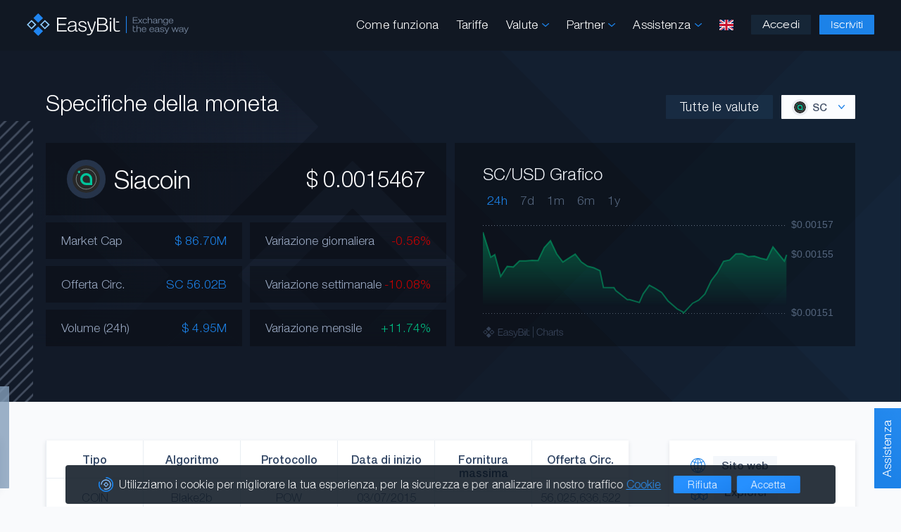

--- FILE ---
content_type: text/html; charset=UTF-8
request_url: https://easybit.com/it/coin-specs/SC
body_size: 46940
content:
<!DOCTYPE html>
<html lang="en">
<head>
    <meta charset="utf-8"/>
    <meta name="apple-mobile-web-app-capable" content="yes"/>
    <meta name="mobile-web-app-capable" content="yes"/>
    <meta name="viewport" content="width=device-width, initial-scale=1, maximum-scale=5, minimum-scale=1">
    <meta name="apple-mobile-web-app-title" content="EasyBit"/>
    <meta name="google" content="nositelinkssearchbox"/>
    <meta property="og:site_name" content="EasyBit"/>
    <meta property="og:type" content="website"/>
    <meta property="og:image" content="https://easybit.com/images/fav/ogImage.png"/>
    <meta property="og:image:secure_url" content="https://easybit.com/images/fav/ogImage.png"/>
            <meta property="og:url" content="https://easybit.com/en/coin-specs/SC"/>
                    <link rel="alternate" hreflang="en" href="https://easybit.com/en/coin-specs/SC">
                    <link rel="alternate" hreflang="de" href="https://easybit.com/de/coin-specs/SC">
                    <link rel="alternate" hreflang="fr" href="https://easybit.com/fr/coin-specs/SC">
                    <link rel="alternate" hreflang="es" href="https://easybit.com/es/coin-specs/SC">
                    <link rel="alternate" hreflang="it" href="https://easybit.com/it/coin-specs/SC">
                    <link rel="alternate" hreflang="ru" href="https://easybit.com/ru/coin-specs/SC">
                <link rel="alternate" hreflang="x-default" href="https://easybit.com/en/coin-specs/SC">
        <link rel="canonical" href="https://easybit.com/en/coin-specs/SC"/>
        <title>SC Specifiche</title>
    <meta content="EasyBit | SC Specifiche" property="og:title"/>
    <meta content="EasyBit | SC Specifiche" name="twitter:title"/>
    <meta content="SC specifications, SC specs, SC analysis, SC features, SC information" name="keywords"/>
    <meta content="SC Specifiche" name="twitter:description"/>
    <meta content="SC Specifiche" property="og:description"/>
    <meta content="SC Specifiche" name="description"/>
    <meta name="twitter:card" content="summary_large_image"/>
    <meta name="twitter:site" content="@easybit"/>
    <meta name="twitter:creator" content="@easybit"/>
    <meta name="twitter:image" content="https://easybit.com/images/fav/ogImage.png"/>
    <link rel="apple-touch-icon" type="image/png" href="/images/fav/apple-touch-icon.png"/>
    <link rel="apple-touch-icon-precomposed" href="/images/fav/apple-touch-icon.png"/>
    <link rel="icon" type="image/png" href="/images/fav/favicon-500x500.png" sizes="500x500"/>
    <link rel="icon" type="image/png" href="/images/fav/favicon-200x200.png" sizes="200x200"/>
    <link rel="icon" type="image/png" href="/images/fav/favicon-196x196.png" sizes="196x196"/>
    <link rel="icon" type="image/png" href="/images/fav/favicon-96x96.png" sizes="96x96"/>
    <link rel="icon" type="image/png" href="/images/fav/favicon-32x32.png" sizes="32x32"/>
    <link rel="icon" type="image/png" href="/images/fav/favicon-16x16.png" sizes="16x16"/>
    <link rel="manifest" href="/images/fav/site.webmanifest"/>
    <link rel="shortcut icon" href="/images/fav/favicon.ico"/>
    <meta name="msapplication-TileColor" content="#ffffff"/>
    <meta name="msapplication-TileImage" content="/images/fav/mstile-150x150.png"/>
    <meta name="msapplication-config" content="/images/fav/browserconfig.xml"/>
    <meta name="theme-color" content="#ffffff"/>
    <link rel="icon" type="image/png" href="/images/fav/android-chrome-192x192.png" sizes="192x192"/>
    <link rel="icon" type="image/png" href="/images/fav/android-chrome-512x512.png" sizes="512x512"/>
    <link rel="preload" href="/css/fonts/EasyBit-Light.woff2" as="font" type="font/woff2" crossorigin>
    <link rel="preload" href="/css/fonts/EasyBit-Regular.woff2" as="font" type="font/woff2" crossorigin>
    <link rel="preload" href="/css/fonts/EasyBit-Medium.woff2" as="font" type="font/woff2" crossorigin>
    <link rel="preload" href="/css/fonts/EasyBit-Bold.woff2" as="font" type="font/woff2" crossorigin>
    <link rel="preload" href="/css/fonts/EasyBit-Ext-Light.woff2" as="font" type="font/woff2" crossorigin>
    <link rel="preload" href="/css/fonts/EasyBit-Ext-Regular.woff2" as="font" type="font/woff2" crossorigin>
    <link rel="preload" href="/css/fonts/EasyBit-Ext-Medium.woff2" as="font" type="font/woff2" crossorigin>
    <link rel="preload" href="/css/Zm9udHMtZWRkNzMxMjg2MQ.css" as="style">
    <link rel="stylesheet" href="/css/Zm9udHMtZWRkNzMxMjg2MQ.css">
    <link rel="preload" href="/js/en/bWFpbi1kNzBkNGVhNTM3.js" as="script">
    <link href="/css/Y29pbnNwZWNzLTkzZDhhNzdkZDg.css" rel="stylesheet">
    <script>
        window.onload = () => (window.itb_widget = window.itb_widget || { init: t => { const e = document.createElement('script'); e.async = true; e.type = 'text/javascript'; e.src = 'https://app.intotheblock.com/widget.js'; e.onload = () => { if (typeof window.itbWidgetInit === 'function') { window.itbWidgetInit(t); setTimeout(() => { document.querySelectorAll('.itb-widget').forEach(widgetElement => { const contentElement = widgetElement.querySelector('.content'); if (contentElement) { const errorIndicators = contentElement.querySelectorAll('[style*="display: none"]'); const successIndicators = contentElement.querySelectorAll('.card-container:not([style*="display: none"])'); successIndicators.length > 0 ? widgetElement.style.setProperty('display', 'block', 'important') : errorIndicators.length >= successIndicators.length && console.warn('ITB-Widget failed to render or content indicates an unsupported token for token ID:', t.tokenId) && (widgetElement.style.display = 'none'); } else { console.warn('Content element not found within itb-widget'); } }); }, 3000); } }; document.getElementsByTagName('head')[0].appendChild(e); } }).init({ apiKey: 'Xl8oask4CH7rjSu2fIvmE8MXGW0LMg3d8BJjAS2L', language: 'en', options: { loader: false }, tokenId: 'SC' });
    </script>
    <script async src="https://www.googletagmanager.com/gtag/js?id=UA-145323566-1"></script>
    <script>window.dataLayer=window.dataLayer||[];function gtag(){dataLayer.push(arguments);}gtag('js',new Date());gtag('config','UA-145323566-1',{'anonymize_ip':true});let translationsJs={},EasyBit={"locale":"en","config":{"isDev":false,"isApp":false,"isAppTesting":false,"isTor":false,"isChatEnabled":true},"user":{"authenticated":false}};const manifestJs={"account.js":"YWNjb3VudC0zYTQ3YjBmNGJk.js","accountConfirmation.js":"YWNjb3VudENvbmZpcm1hdGlvbi1iYjljYTFmZWZk.js","accountMain.js":"YWNjb3VudE1haW4tMTUwZWU3ZTFhNg.js","accountSettings.js":"YWNjb3VudFNldHRpbmdzLTYwZGFiNzdjYWE.js","accountValidation.js":"YWNjb3VudFZhbGlkYXRpb24tNmY1ZDZhYjA4NQ.js","accountWithdraw.js":"YWNjb3VudFdpdGhkcmF3LThlZTExZWFiNjk.js","apiDocs.js":"YXBpRG9jcy1lNmFhMzk2NGRj.js","appInterface.js":"YXBwSW50ZXJmYWNlLTA5N2IwODMxY2U.js","chat.js":"Y2hhdC03NTA2ZjlkNzMz.js","coinSpecs.js":"Y29pblNwZWNzLTU5ODY3MTYzN2U.js","exchange.js":"ZXhjaGFuZ2UtNmMwODViM2E2ZQ.js","exchangeBox.js":"ZXhjaGFuZ2VCb3gtYjNjN2IzNmVmYQ.js","faq.js":"ZmFxLTFkODUzYjJjOTA.js","firebase.js":"ZmlyZWJhc2UtNTZkZDEwYjYwOQ.js","home.js":"aG9tZS0xMmFlZWUwNGMy.js","init.js":"aW5pdC1mNTk2ZjRkYTc4.js","livePrices.js":"bGl2ZVByaWNlcy02NDllZDEzNTdi.js","main.js":"bWFpbi1kNzBkNGVhNTM3.js","order.js":"b3JkZXItZGZkMGE0ZDdkOQ.js","pagination.js":"cGFnaW5hdGlvbi1kODljNmE1ZWM3.js","partners.js":"cGFydG5lcnMtNGZjMmQxNzQyNA.js","payload-v1.1.js":"cGF5bG9hZC12MS1lZDVlNmE2N2QzLjE.js","polyfill.js":"cG9seWZpbGwtYjQ3ZTQ4NDViNw.js","signForm.js":"c2lnbkZvcm0tNDY5MTkxZTY3MA.js"};
        let params = new URLSearchParams(window.location.search);
    </script>
</head>
<body >
        <div class="wrapper">
        <header class="head">
    <div class="setback head__back">
        <div class="head__nav no-grab">
                            <a aria-label="Pagina iniziale" href="/en/"><svg xmlns="http://www.w3.org/2000/svg" class="head__nav__logo" viewBox="0 0 242.775 34.397"><path fill="#2085f0" d="M148.77 4.153h1.171v26h-1.171z"/><path d="M163.503 27.35l-.092-.198-.216.092c-.1.042-.226.095-.393.153a3.031 3.031 0 01-1.003.132 3.689 3.689 0 01-.673-.066 1.154 1.154 0 01-.505-.265 1.395 1.395 0 01-.324-.598 3.546 3.546 0 01-.115-.989v-3.607h2.895v-.888h-2.895v-2.468l-1.02.16-.051.01v6.708a5.798 5.798 0 00.126 1.273 2.073 2.073 0 00.433.916 1.806 1.806 0 00.815.536 3.778 3.778 0 001.249.176 3.948 3.948 0 001.17-.166 4.242 4.242 0 00.648-.222l.153-.072zm4.42-12.043l2.191-2.859 2.178 2.831.021.028h1.313l-2.889-3.592 2.599-3.389h-1.265l-1.973 2.681-1.985-2.653-.021-.028h-1.306l2.67 3.403-2.786 3.578h1.253zm11.56-2.443a2.045 2.045 0 01-.722 1.322 2.259 2.259 0 01-1.472.48 2.284 2.284 0 01-1.804-.768 3.106 3.106 0 01-.676-2.104 2.995 2.995 0 01.67-2.053 2.29 2.29 0 011.795-.749 2.359 2.359 0 011.449.437 1.694 1.694 0 01.686 1.152l.009.06h.998l-.005-.074a2.306 2.306 0 00-.939-1.753 3.518 3.518 0 00-2.197-.662 3.425 3.425 0 00-2.59.994 3.805 3.805 0 00-.944 2.72 3.681 3.681 0 00.931 2.642 3.368 3.368 0 002.544.974 3.62 3.62 0 002.29-.695 2.669 2.669 0 001.014-1.904l.008-.076h-1.035zm6.893-3.446a2.502 2.502 0 01.399 1.668v4.22h1.053v-4.233a7.449 7.449 0 00-.075-1.302 1.72 1.72 0 00-.252-.624 2.214 2.214 0 00-.967-.732 3.658 3.658 0 00-1.419-.263 3.416 3.416 0 00-1.516.323 2.877 2.877 0 00-.977.783V5.686h-1.054v9.621h1.054v-4.106a2.107 2.107 0 01.627-1.6 2.368 2.368 0 011.69-.596 1.975 1.975 0 011.438.413zm8.072 4.986a.925.925 0 00.302.712 1.319 1.319 0 00.88.255 3.693 3.693 0 00.659-.066l.055-.01v-.724l-.075.005a3.548 3.548 0 01-.325.014.609.609 0 01-.393-.087c-.034-.03-.093-.132-.093-.476v-3.732a1.864 1.864 0 00-.755-1.602 3.663 3.663 0 00-2.162-.542 3.847 3.847 0 00-2.276.61 2.04 2.04 0 00-.883 1.673l-.001.07 1.022.007.003-.066a1.333 1.333 0 01.569-1.083 2.779 2.779 0 011.566-.37 2.42 2.42 0 011.44.33 1.286 1.286 0 01.424 1.088c0 .388-.355.649-1.057.775a8.14 8.14 0 00-.25.044c-.107.009-.265.02-.474.032a8.436 8.436 0 00-2.344.391 2.191 2.191 0 00-.956.713 1.778 1.778 0 00-.33 1.065 1.8 1.8 0 00.727 1.496 3.068 3.068 0 001.919.555 4.146 4.146 0 001.57-.295 4.243 4.243 0 001.238-.782zm-.059-2.658v.853a1.77 1.77 0 01-.708 1.48 3.111 3.111 0 01-1.932.55 2.073 2.073 0 01-1.244-.334 1.032 1.032 0 01-.444-.88 1.05 1.05 0 01.415-.827 3.04 3.04 0 011.263-.55c.844-.04 1.436-.082 1.808-.13a5.715 5.715 0 00.843-.162zm3.784-.545a2.13 2.13 0 01.613-1.607 2.324 2.324 0 011.676-.59 1.994 1.994 0 011.433.408 2.31 2.31 0 01.4 1.584v4.31h1.07v-4.433a6.159 6.159 0 00-.074-1.125 1.65 1.65 0 00-.254-.6 2.133 2.133 0 00-.96-.739 3.766 3.766 0 00-1.439-.257 3.385 3.385 0 00-1.523.327 2.868 2.868 0 00-.984.802v-.955h-1.01v6.981h1.053zm9.875 4.293a3.527 3.527 0 001.593-.346 3.1 3.1 0 001.054-.872v.634a2.219 2.219 0 01-.683 1.763 3.105 3.105 0 01-2.068.595 2.942 2.942 0 01-1.505-.325 1.182 1.182 0 01-.607-.908l-.008-.06h-1.06l.007.075a1.942 1.942 0 00.95 1.516 4.108 4.108 0 002.238.549 4.225 4.225 0 002.801-.815 3.013 3.013 0 00.958-2.415V8.326h-1.038v1.04a3.002 3.002 0 00-1.028-.865 3.541 3.541 0 00-1.604-.35 3.406 3.406 0 00-2.566.994 4.275 4.275 0 00-.012 5.365 3.42 3.42 0 002.578.984zm-2.423-3.667a3.053 3.053 0 01.664-2.104 2.813 2.813 0 013.789.005 3.595 3.595 0 01-.002 4.195 2.42 2.42 0 01-1.898.743 2.395 2.395 0 01-1.868-.752 3.01 3.01 0 01-.685-2.087zm14.037 1.31l.01-.08h-1.035l-.01.058a1.698 1.698 0 01-.722 1.142 2.52 2.52 0 01-1.49.423 2.337 2.337 0 01-1.792-.722 2.756 2.756 0 01-.67-1.92h5.82v-.334a3.651 3.651 0 00-.893-2.613 3.295 3.295 0 00-2.492-.94 3.37 3.37 0 00-2.565.981 3.82 3.82 0 00-.925 2.72 3.739 3.739 0 00.92 2.674 3.353 3.353 0 002.54.968 3.785 3.785 0 002.251-.641 2.476 2.476 0 001.053-1.716zm-5.691-1.876a2.513 2.513 0 01.712-1.646 2.316 2.316 0 011.69-.636 2.231 2.231 0 011.652.627 2.53 2.53 0 01.675 1.661zM166.4 14.404h-6.15v-3.509h5.458v-.878h-5.458V6.761h5.97v-.904h-7.083v9.45h7.263v-.903zm4.343 7.746a2.278 2.278 0 00-.996-.74 3.836 3.836 0 00-1.458-.265 3.604 3.604 0 00-1.563.325 2.98 2.98 0 00-1.01.797V18.65h-1.082v9.728h1.082v-4.152a2.11 2.11 0 01.646-1.618 2.466 2.466 0 011.744-.604 2.06 2.06 0 011.482.419A2.495 2.495 0 01170 24.11v4.268h1.08v-4.28a7.513 7.513 0 00-.076-1.317 1.736 1.736 0 00-.26-.631zm5.135-1.005a3.506 3.506 0 00-2.642.991 3.82 3.82 0 00-.95 2.749 3.733 3.733 0 00.948 2.705 3.485 3.485 0 002.614.978 3.948 3.948 0 002.318-.647 2.474 2.474 0 001.085-1.737l.011-.079H178.2l-.01.057a1.721 1.721 0 01-.743 1.158 2.65 2.65 0 01-1.536.426 2.43 2.43 0 01-1.851-.73 2.761 2.761 0 01-.692-1.943h6v-.337a3.647 3.647 0 00-.922-2.643 3.434 3.434 0 00-2.567-.948zm-2.49 3.144a2.509 2.509 0 01.731-1.665 2.424 2.424 0 011.746-.644 2.327 2.327 0 011.704.633 2.534 2.534 0 01.695 1.682zm14.173-3.144a3.5 3.5 0 00-2.642.991 3.815 3.815 0 00-.952 2.749 3.743 3.743 0 00.948 2.705 3.487 3.487 0 002.615.978 3.96 3.96 0 002.319-.647 2.483 2.483 0 001.085-1.737l.011-.079h-1.065l-.01.058a1.728 1.728 0 01-.74 1.157 2.652 2.652 0 01-1.538.426 2.432 2.432 0 01-1.852-.73 2.762 2.762 0 01-.69-1.943h5.998v-.337a3.643 3.643 0 00-.92-2.642 3.426 3.426 0 00-2.567-.949zm-2.491 3.144a2.502 2.502 0 01.73-1.665 2.425 2.425 0 011.745-.644 2.329 2.329 0 011.705.633 2.542 2.542 0 01.697 1.683zm14.115 3.363a3.927 3.927 0 01-.177.004.643.643 0 01-.408-.087c-.036-.032-.095-.137-.095-.483v-3.775a1.87 1.87 0 00-.779-1.62 3.823 3.823 0 00-2.227-.546 4.01 4.01 0 00-2.342.614 2.053 2.053 0 00-.912 1.692l-.002.07 1.05.009.004-.066a1.327 1.327 0 01.588-1.097 2.906 2.906 0 011.614-.374 2.545 2.545 0 011.487.334 1.293 1.293 0 01.435 1.1c0 .393-.366.657-1.087.785a6.723 6.723 0 00-.26.044c-.11.009-.273.02-.49.032a8.935 8.935 0 00-2.412.397 2.227 2.227 0 00-.983.718 1.764 1.764 0 00-.343 1.077 1.812 1.812 0 00.748 1.514 3.208 3.208 0 001.977.56 4.244 4.244 0 002.896-1.091.928.928 0 00.313.724 1.383 1.383 0 00.903.257 3.836 3.836 0 00.677-.067l.058-.01v-.731l-.075.006a4.145 4.145 0 01-.158.01zm-1.78-2.875v.864a1.78 1.78 0 01-.73 1.498 3.26 3.26 0 01-1.992.555 2.16 2.16 0 01-1.283-.338 1.034 1.034 0 01-.458-.888 1.057 1.057 0 01.427-.839 3.19 3.19 0 011.301-.556c.854-.04 1.483-.084 1.868-.131a6.082 6.082 0 00.868-.165zm6.294-.284q-.142-.026-.429-.085c-1.416-.286-2.134-.723-2.134-1.299a.922.922 0 01.462-.803 2.288 2.288 0 011.275-.313 2.475 2.475 0 011.452.38 1.358 1.358 0 01.583 1.047l.005.064h1.083l-.006-.075a2.195 2.195 0 00-.912-1.668 3.658 3.658 0 00-2.192-.595 3.405 3.405 0 00-2.037.57 1.786 1.786 0 00-.793 1.503 1.474 1.474 0 00.613 1.254 6.665 6.665 0 002.342.801l.028.005c1.38.287 2.08.696 2.08 1.215a.965.965 0 01-.545.868 3.038 3.038 0 01-1.545.332 2.402 2.402 0 01-1.478-.43 1.409 1.409 0 01-.601-1.111l-.004-.067h-1.069l.003.073a2.214 2.214 0 00.911 1.757 3.714 3.714 0 002.283.653 4.041 4.041 0 002.252-.566 1.728 1.728 0 00.874-1.49 1.563 1.563 0 00-.562-1.277 4.804 4.804 0 00-1.94-.743zm6.425 2.627l-2.532-5.759-.019-.04h-1.141l3.156 7.068-.358.837a2.397 2.397 0 01-.58.911 1.195 1.195 0 01-.754.214 2.087 2.087 0 01-.222-.016c-.094-.01-.22-.026-.381-.046l-.1-.012v.855l.053.013a2.24 2.24 0 00.313.057 3.167 3.167 0 00.354.016 2.329 2.329 0 001.347-.354 2.645 2.645 0 00.866-1.178l3.556-8.27.042-.096h-1.112zm14.808-.161l-1.747-5.591-.015-.048h-1.136l-1.794 5.641-1.999-5.595-.017-.046h-1.089l2.551 7.013.017.046h1.074l1.789-5.629 1.784 5.581.015.048h1.088l2.571-7.059h-1.092l-2 5.639zm10.588.693a3.95 3.95 0 01-.177.004.646.646 0 01-.409-.088c-.037-.031-.097-.136-.097-.482v-3.775a1.872 1.872 0 00-.776-1.62 3.838 3.838 0 00-2.23-.546 4.005 4.005 0 00-2.338.614 2.053 2.053 0 00-.914 1.692l-.002.07 1.05.009.003-.066a1.34 1.34 0 01.59-1.097 2.901 2.901 0 011.611-.374 2.543 2.543 0 011.488.334 1.292 1.292 0 01.437 1.1c0 .399-.356.655-1.09.785-.11.017-.2.033-.258.044-.11.009-.274.02-.489.032a8.941 8.941 0 00-2.413.397 2.247 2.247 0 00-.985.718 1.774 1.774 0 00-.342 1.077 1.816 1.816 0 00.748 1.514 3.208 3.208 0 001.978.56 4.35 4.35 0 001.617-.297 4.396 4.396 0 001.28-.794.933.933 0 00.31.724 1.373 1.373 0 00.905.257 3.633 3.633 0 00.676-.067l.057-.01v-.731l-.075.006a3.925 3.925 0 01-.155.01zm-1.78-2.875v.864a1.78 1.78 0 01-.73 1.498 3.261 3.261 0 01-1.993.555 2.162 2.162 0 01-1.283-.338 1.062 1.062 0 01-.03-1.727 3.18 3.18 0 011.302-.556c.853-.04 1.482-.084 1.866-.131a6.11 6.11 0 00.869-.165zm7.924-3.457l-2.488 5.8-2.533-5.759-.017-.041h-1.143l3.158 7.07-.357.836a2.417 2.417 0 01-.582.911 1.194 1.194 0 01-.753.213 2.167 2.167 0 01-.223-.016c-.097-.01-.228-.026-.403-.048l-.077-.01v.855l.051.013a2.354 2.354 0 00.314.057 3.199 3.199 0 00.353.016 2.341 2.341 0 001.35-.354 2.678 2.678 0 00.866-1.178l3.554-8.27.041-.095z" fill="#74849c"/><rect x="12.075" y="2.088" width="10.189" height="10.189" rx=".054" ry=".054" transform="rotate(-45 17.17 7.182)" fill="#2085f0"/><rect x="12.069" y="22.118" width="10.189" height="10.189" rx=".047" ry=".047" transform="rotate(-45 17.163 27.212)" fill="#2085f0"/><path d="M7.11 10.056L.016 17.172a.053.053 0 000 .075l7.094 7.086a.053.053 0 00.075 0l7.094-7.1a.053.053 0 000-.076l-7.094-7.102a.053.053 0 00-.075 0zm-4.63 7.116l4.63-4.65a.053.053 0 01.075 0l4.63 4.634a.053.053 0 010 .076l-4.63 4.635a.053.053 0 01-.075 0l-4.63-4.62a.053.053 0 010-.076zm24.666-7.115l-7.1 7.115a.05.05 0 000 .072l7.1 7.086a.05.05 0 00.072 0l7.1-7.1a.05.05 0 000-.072l-7.1-7.1a.05.05 0 00-.072 0zm-4.635 7.115l4.635-4.65a.051.051 0 01.072 0l4.635 4.636a.051.051 0 010 .072l-4.635 4.635a.05.05 0 01-.072 0l-4.635-4.62a.05.05 0 010-.072z" fill="#91cdff"/><path d="M103.635 12.306l-.075.285a117.048 117.048 0 01-2.135 8.177A72.006 72.006 0 0198.78 28.3a16.197 16.197 0 01-1.157 2.345 7.238 7.238 0 01-1.338 1.609 4.762 4.762 0 01-1.729.916 7.933 7.933 0 01-2.284.3 4.925 4.925 0 01-1.368-.18l-.496-.15h-.27l.375-1.698.27.105c.09.03.21.075.39.12a5.439 5.439 0 002.691 0 3.326 3.326 0 001.234-.631 4.857 4.857 0 00.976-1.128 10.914 10.914 0 00.797-1.668l.03-.06-.045-.09a85.227 85.227 0 01-1.849-3.758 65.185 65.185 0 01-1.699-3.999c-.465-1.157-.931-2.48-1.458-4.059a62.036 62.036 0 01-1.067-3.667l-.075-.3h2.044l.045.18c.24.991.496 1.953.797 2.93.27.842.692 2.12 1.157 3.428a85.881 85.881 0 001.414 3.638c.405.992.916 2.074 1.487 3.291l.226.421.15-.45c.39-1.143.737-2.165 1.037-3.097.391-1.338.691-2.36.947-3.307l.346-1.323c.165-.646.33-1.338.51-2.03l.12-.556c.256-1.082.466-2.014.662-2.93l.03-.196zm36.331 14.806l-.21.09a7.929 7.929 0 01-1.398.48 8.653 8.653 0 01-2.54.362 8.155 8.155 0 01-2.706-.376 3.903 3.903 0 01-1.728-1.128 4.293 4.293 0 01-.917-1.939 11.952 11.952 0 01-.286-2.766V7.255l2.044-.316v15.077a7.556 7.556 0 00.27 2.225 3.329 3.329 0 00.752 1.382 2.74 2.74 0 001.188.617 8.995 8.995 0 001.518.15 7.013 7.013 0 002.27-.3c.391-.136.692-.256.902-.346l.316-.136.12.27z" fill="#f7f8f9"/><path fill="#f7f8f9" d="M133.716 12.241h4.942v1.618h-4.942zm-86.2 13.478v-7.915h11.007V15.88H47.516V8.533h12.037v-1.98H45.29v21.146h14.627v-1.98H47.516zm73.086-7.235a5.287 5.287 0 00-3.083-1.85 5.296 5.296 0 002.344-1.752 4.588 4.588 0 00.877-2.776 5.161 5.161 0 00-.717-2.68 4.998 4.998 0 00-1.995-1.876 6.23 6.23 0 00-1.954-.66 18.397 18.397 0 00-3.055-.2h-7.402v21.093h6.193c2.002 0 3.478-.036 4.39-.106a7.817 7.817 0 002.036-.367 5.297 5.297 0 002.597-1.998 6.094 6.094 0 00-.23-6.828zm-3.367-3.327c-.888.574-2.494.864-4.774.864h-4.727V8.49h4.923c2.22 0 3.779.287 4.63.851a3.9 3.9 0 01-.053 5.817zm2.341 6.839a3.52 3.52 0 01-1.277 3.08c-.85.602-2.398.907-4.598.907h-5.967v-8.26h6.133a7.125 7.125 0 014.273 1.076 3.758 3.758 0 011.436 3.197zm-46.928 3.467a8.811 8.811 0 01-2.793 2 7.949 7.949 0 01-3.238.662 5.907 5.907 0 01-3.935-1.235 4.256 4.256 0 011.143-7.208 16.39 16.39 0 014.864-.882q.66-.044.997-.074c.133-.03.312-.063.537-.103q2.332-.456 2.333-1.926a3.223 3.223 0 00-.944-2.611 4.857 4.857 0 00-3.107-.787 5.525 5.525 0 00-3.36.875 3.276 3.276 0 00-1.259 2.596l-1.856-.015a4.616 4.616 0 011.795-3.699 7.375 7.375 0 014.68-1.362 7.032 7.032 0 014.45 1.208 4.237 4.237 0 011.52 3.53v8.53a1.868 1.868 0 00.245 1.208 1.346 1.346 0 00.92.234 7.6 7.6 0 00.69-.029v1.353a6.902 6.902 0 01-.705.11 6.358 6.358 0 01-.644.037 2.483 2.483 0 01-1.75-.544 2.107 2.107 0 01-.582-1.617zm-.123-5.927a10.106 10.106 0 01-1.926.426q-1.174.162-3.782.294a6.306 6.306 0 00-2.731 1.294 2.631 2.631 0 00-.921 2.016 2.591 2.591 0 00.99 2.132 4.18 4.18 0 002.693.795 6.247 6.247 0 004.135-1.287 4.327 4.327 0 001.542-3.508zm4.763 3.324h1.887a3.49 3.49 0 001.281 2.625 4.657 4.657 0 003.092 1.008 5.8 5.8 0 003.215-.772 2.392 2.392 0 001.174-2.096q0-1.898-4.343-2.898a.51.51 0 00-.077-.015 12.511 12.511 0 01-4.687-1.78 3.3 3.3 0 01-1.19-2.706 4.009 4.009 0 011.558-3.273 6.252 6.252 0 014.058-1.259 6.745 6.745 0 014.374 1.318 4.93 4.93 0 011.795 3.655h-1.918a3.34 3.34 0 00-1.243-2.479 4.755 4.755 0 00-3.038-.89 4.4 4.4 0 00-2.67.736 2.299 2.299 0 00-.998 1.941q0 2.089 4.45 3.089.583.133.875.192a9.09 9.09 0 013.882 1.647 3.54 3.54 0 011.09 2.765 3.84 3.84 0 01-1.71 3.236 7.46 7.46 0 01-4.504 1.25 6.855 6.855 0 01-4.558-1.441 4.994 4.994 0 01-1.795-3.853zm47.437-10.6h1.924v15.528h-1.924z"/><path d="M124.725 12.26v15.528h1.923V12.26z" fill="#f7f8f9"/><circle cx="125.686" cy="7.991" r="1.421" fill="#f7f8f9"/></svg></a>
                        <ul class="head__nav__links nav-links head__nav__links__nolog">
                                <li class="head__nav__link">
                    <a href="/en/how-it-works">Come funziona</a>
                </li>
                <li class="head__nav__link">
                    <a href="/en/fees">Tariffe</a>
                </li>
                <li class="head__nav__linkdrop">Valute
                    <svg xmlns="http://www.w3.org/2000/svg" class="head__nav__linkdrop__arrow" viewBox="0 0 127.67 74.52"><path d="M14.05 1.84c.21.16.47.38.47.38a20.52 20.52 0 012.06 2c.61.66 1.27 1.27 1.9 1.9l3.51 3.52 7.35 7.37 14.72 14.74 7.32 7.33 7.39 7.44 5 5a.09.09 0 00.06 0 .09.09 0 00.05 0l7.28-7.19 7.37-7.31 7.37-7.31c2.38-2.36 4.78-4.72 7.15-7.09l.29-.29 11.07-11 5.61-5.56c2.65-2.63 5.21-6.06 9.37-5.75a8.41 8.41 0 015.54 3.13 9.46 9.46 0 012.67 5.37 8.79 8.79 0 01-2.39 7.15c-2.22 2.3-4.56 4.52-6.82 6.8l-14.62 14.8-6.89 7-14.64 14.79-7.32 7.39c-2.15 2.18-4.22 4.82-6.71 6.62a7.79 7.79 0 01-1.93 1.08 7.31 7.31 0 01-2.25.42c-2.42.07-4.83-1.57-6.51-3.14-4.67-4.39-9-9.15-13.57-13.7L29.34 43.02l-.29-.29Q15.51 29.09 1.97 15.46c-2-2-2.35-5.1-1.61-7.8 1.53-5.73 8.54-9.7 13.69-5.82z"/></svg>                    <div class="head__nav__linkdrop__links">
                        <div class="head__nav__linkdrop__links__container">
                            <a href="/en/live-prices">
                                Prezzi in diretta
                                <div class="head__nav__linkdrop__links__note">Monitora i movimenti di mercato e lo stato</div>
                            </a>
                            <a href="/en/coin-specs/BTC">
                                Specifiche della moneta
                                <div class="head__nav__linkdrop__links__note">Indicatori, informazioni e caratteristiche</div>
                            </a>
                        </div>
                    </div>
                </li>
                                    <li class="head__nav__linkdrop">Partner
                    <svg xmlns="http://www.w3.org/2000/svg" class="head__nav__linkdrop__arrow" viewBox="0 0 127.67 74.52"><path d="M14.05 1.84c.21.16.47.38.47.38a20.52 20.52 0 012.06 2c.61.66 1.27 1.27 1.9 1.9l3.51 3.52 7.35 7.37 14.72 14.74 7.32 7.33 7.39 7.44 5 5a.09.09 0 00.06 0 .09.09 0 00.05 0l7.28-7.19 7.37-7.31 7.37-7.31c2.38-2.36 4.78-4.72 7.15-7.09l.29-.29 11.07-11 5.61-5.56c2.65-2.63 5.21-6.06 9.37-5.75a8.41 8.41 0 015.54 3.13 9.46 9.46 0 012.67 5.37 8.79 8.79 0 01-2.39 7.15c-2.22 2.3-4.56 4.52-6.82 6.8l-14.62 14.8-6.89 7-14.64 14.79-7.32 7.39c-2.15 2.18-4.22 4.82-6.71 6.62a7.79 7.79 0 01-1.93 1.08 7.31 7.31 0 01-2.25.42c-2.42.07-4.83-1.57-6.51-3.14-4.67-4.39-9-9.15-13.57-13.7L29.34 43.02l-.29-.29Q15.51 29.09 1.97 15.46c-2-2-2.35-5.1-1.61-7.8 1.53-5.73 8.54-9.7 13.69-5.82z"/></svg>                        <div class="head__nav__linkdrop__links">
                            <div class="head__nav__linkdrop__links__container">
                                <a href="/en/affiliate">
                                    Programma di affiliazione
                                    <div class="head__nav__linkdrop__links__note">Invita gli amici e vieni premiato</div>
                                </a>
                                <a href="/en/api">
                                    API di sviluppo
                                    <div class="head__nav__linkdrop__links__note">Integra la nostra soluzione nel tuo progetto</div>
                                </a>
                            </div>
                        </div>
                    </li>
                                <li class="head__nav__linkdrop">Assistenza
                <svg xmlns="http://www.w3.org/2000/svg" class="head__nav__linkdrop__arrow" viewBox="0 0 127.67 74.52"><path d="M14.05 1.84c.21.16.47.38.47.38a20.52 20.52 0 012.06 2c.61.66 1.27 1.27 1.9 1.9l3.51 3.52 7.35 7.37 14.72 14.74 7.32 7.33 7.39 7.44 5 5a.09.09 0 00.06 0 .09.09 0 00.05 0l7.28-7.19 7.37-7.31 7.37-7.31c2.38-2.36 4.78-4.72 7.15-7.09l.29-.29 11.07-11 5.61-5.56c2.65-2.63 5.21-6.06 9.37-5.75a8.41 8.41 0 015.54 3.13 9.46 9.46 0 012.67 5.37 8.79 8.79 0 01-2.39 7.15c-2.22 2.3-4.56 4.52-6.82 6.8l-14.62 14.8-6.89 7-14.64 14.79-7.32 7.39c-2.15 2.18-4.22 4.82-6.71 6.62a7.79 7.79 0 01-1.93 1.08 7.31 7.31 0 01-2.25.42c-2.42.07-4.83-1.57-6.51-3.14-4.67-4.39-9-9.15-13.57-13.7L29.34 43.02l-.29-.29Q15.51 29.09 1.97 15.46c-2-2-2.35-5.1-1.61-7.8 1.53-5.73 8.54-9.7 13.69-5.82z"/></svg>                    <div class="head__nav__linkdrop__links">
                        <div class="head__nav__linkdrop__links__container">
                            <a href="/en/faq">
                                FAQ
                                <div class="head__nav__linkdrop__links__note">Domande frequenti</div>
                            </a>
                            <div class="link open-support" data-reason="contact">
                                Contattaci
                                <div class="head__nav__linkdrop__links__note open-support" data-reason="contact">Siamo sempre felici di assisterti</div>
                            </div>
                        </div>
                    </div>
                </li>
                <li class="head__nav__linkdrop head__nav__linkdrop__hide">
                    <svg xmlns="http://www.w3.org/2000/svg" class="head__nav__linkdrop__flag" viewBox="0 0 640 480"><path fill="#012169" d="M0 0h640v480H0z"/><path fill="#FFF" d="M75 0l244 181L562 0h78v62L400 241l240 178v61h-80L320 301 81 480H0v-60l239-178L0 64V0h75z"/><path fill="#C8102E" d="M424 281l216 159v40L369 281h55zm-184 20l6 35L54 480H0l240-179zM640 0v3L391 191l2-44L590 0h50zM0 0l239 176h-60L0 42V0z"/><path fill="#FFF" d="M241 0v480h160V0H241zM0 160v160h640V160H0z"/><path fill="#C8102E" d="M0 193v96h640v-96H0zM273 0v480h96V0h-96z"/></svg>                    <div class="head__nav__linkdrop__links">
                        <div class="head__nav__linkdrop__links__container">
                                                            <a href="/en/coin-specs/SC">
                                    <div class="head__nav__linkdrop__links__flagwrapper">
                                        <svg xmlns="http://www.w3.org/2000/svg" class="head__nav__linkdrop__links__flag" viewBox="0 0 640 480"><path fill="#012169" d="M0 0h640v480H0z"/><path fill="#FFF" d="M75 0l244 181L562 0h78v62L400 241l240 178v61h-80L320 301 81 480H0v-60l239-178L0 64V0h75z"/><path fill="#C8102E" d="M424 281l216 159v40L369 281h55zm-184 20l6 35L54 480H0l240-179zM640 0v3L391 191l2-44L590 0h50zM0 0l239 176h-60L0 42V0z"/><path fill="#FFF" d="M241 0v480h160V0H241zM0 160v160h640V160H0z"/><path fill="#C8102E" d="M0 193v96h640v-96H0zM273 0v480h96V0h-96z"/></svg>English
                                    </div>
                                </a>
                                                            <a href="/de/coin-specs/SC">
                                    <div class="head__nav__linkdrop__links__flagwrapper">
                                        <svg xmlns="http://www.w3.org/2000/svg" class="head__nav__linkdrop__links__flag" viewBox="0 0 640 480"><path fill="#ffce00" d="M0 320h640v160H0z"/><path d="M0 0h640v160H0z"/><path fill="#d00" d="M0 160h640v160H0z"/></svg>Deutsch
                                    </div>
                                </a>
                                                            <a href="/fr/coin-specs/SC">
                                    <div class="head__nav__linkdrop__links__flagwrapper">
                                        <svg xmlns="http://www.w3.org/2000/svg" class="head__nav__linkdrop__links__flag" viewBox="0 0 640 480"><g fill-rule="evenodd" stroke-width="1pt"><path fill="#fff" d="M0 0h640v480H0z"/><path fill="#002654" d="M0 0h213.3v480H0z"/><path fill="#ce1126" d="M426.7 0H640v480H426.7z"/></g></svg>Français
                                    </div>
                                </a>
                                                            <a href="/es/coin-specs/SC">
                                    <div class="head__nav__linkdrop__links__flagwrapper">
                                        <svg xmlns="http://www.w3.org/2000/svg" class="head__nav__linkdrop__links__flag" viewBox="0 0 640 480"><path fill="#c60b1e" d="M0 0h640v480H0z"/><path fill="#ffc400" d="M-.17 119.78h640v240h-640z"/><ellipse fill="#ad1519" cx="134.8" cy="213.55" rx="10.16" ry="7.81"/><ellipse fill="#ad1519" cx="277.9" cy="213.55" rx="10.16" ry="7.81"/><path fill="#ccc" d="M126.8 305.6h15.6V229h-15.6v76.6zm143.3 0h15.6V229h-15.6v76.6zm-63.6 25a82.06 82.06 0 01-35.5-8.2 22.7 22.7 0 01-12.8-20.4v-32h96.4v32a22.7 22.7 0 01-12.8 20.4 81.06 81.06 0 01-35.3 8.2m-.2-60.6h48.3v-53.5h-48.3z"/><path fill="#ad1519" d="M206.3 302c0 12.6-10.7 22.9-24 22.9s-24.2-10.3-24.2-23v-32h48.2v32"/><path fill="#c8b100" d="M168.6 320.9a28.69 28.69 0 005.8 2.6l-.1-54.7h-5.7v52.1zM158 301.6a24.43 24.43 0 005.5 15v-47.5h-5.4v32.5z"/><path fill="#c7b500" d="M179.4 324.7a26.21 26.21 0 005.6 0v-55.9h-5.6v55.9z"/><path fill="#c8b100" d="M190 323.5a18.92 18.92 0 005.8-2.5v-52.2H190l-.1 54.7z"/><path fill="#ad1519" d="M158.1 270h48.2v-53.5H158V270z"/><path fill="#c8b100" d="M201 316c2.4-2 4.6-6.8 5.4-12.2l.1-35H201l.1 47.3z"/><path fill="#ad1519" d="M254.6 270v32c0 12.6-10.8 22.9-24.1 22.9s-24.2-10.3-24.2-23v-32h48.3"/><path fill="#c8b100" d="M248.3 277.15v23.65c0 9.31-8 16.93-17.81 16.93s-17.89-7.62-17.89-17v-23.66h35.7"/><path fill="#ad1519" d="M190.8 269.8c0-9.7 7-17.6 15.6-17.6s15.6 7.9 15.6 17.6-7 17.5-15.6 17.5-15.6-7.8-15.6-17.5"/><path fill="#005bbf" d="M195.4 269.7c0-7 5-12.8 11-12.8s11 5.7 11 12.8-5 13-11 13-11-5.8-11-13"/><path fill="#c8b100" d="M192.4 255.3V241h1.8v-7h-1.53v-11.4h-20.61V234h-1.66v7h1.8v14.3h-3.5v7.3h27.2v-7.3h-3.5z"/><path fill="#ed72aa" d="M233.32 219.56l8.83 6.57-6.72 10.22 2.3 8.89 4.42 1.59 1.18-5.61 4.97-17.72-.2 4.3-2.96 18.14-2.58 2.49-2.42 1.09 2.36 6.78-1.9 8.5-6.6-4.1 3.2-5.5-3.1-3.5-3 5.9-6.1 2.4-3-7.18 5-.32.49-4.57 5.71-.83-6.43-5.3-8.17 5.8-3.46-3.19 8.06-5.41-7.5-8.8 2.68-5.14 8.97 9.19 2.49-1.93-2.14-1.42.21-4.77 5.41-6.57z"/><path fill="#005bbf" d="M119.65 316.8h29.9v10.9h-29.9z"/><path fill="#c8b100" d="M123.5 305.8h22.2v10.9h-22.2zm143.3 0H289v10.9h-22.2zm-143.3-88h22.2v10.9h-22.2zm143.3 0H289v10.9h-22.2z"/><path fill="#005bbf" d="M262.95 316.8h29.9v10.9h-29.9z"/><path fill="#c8b100" d="M182.3 183.12l-3.28-6.07 1.64-4.86 1.21.33-.65 4.2 4.48 4.88-3.4 1.52zm47.73 0l3.28-6.07-1.64-4.86-1.21.33.65 4.2-4.48 4.88 3.4 1.52z"/><path fill="#ad1519" d="M251.8 192.6l-10.62 10H168.7l-8.99-10v-5.34l7.31-5.44 15.18-1.92 24.1-5 23.67 5 14.5 1.89 9.23 5.41-1.9 5.4z"/><path fill="#c8b100" d="M159.7 190.9l-2.2-12.11 14.56-8.75 8.64.76 21.75-3.43 3.55-2.77 3.65 3.24 21.65 2.96 10.52-.26 14.02 10.93-3.54 9.43.1-9.7-11.11-9.34-9.76 1.32-22.37-2.43 2.04 9.95h-10.4l2.73-10.66-22.97 3.14-8.62-1.54-11.48 8.06-.76 11.2zm92.1 1.5l-8.71 5.67-36.69-6.23-36.89 6.28-9.61-5.72 16.4 21.1h60.31l15.19-21.1z"/><path fill="#005bbf" d="M201.8 160.6a4.15 4.15 0 014.3-4 4.06 4.06 0 014.2 4 4.15 4.15 0 01-4.3 4 4.1 4.1 0 01-4.2-4"/><path fill="#c8b100" d="M205 149.3v2.2h-2.4v2.2h2.3v6.3H202l-.2.6a4.15 4.15 0 00.3 1.6h7.9a4.15 4.15 0 00.3-1.6l-.2-.6h-2.8v-6.3h2.3v-2.2h-2.3v-2.2H205z"/><circle fill="#c8b100" cx="183.87" cy="190.6" r="4.86"/><circle fill="#ad1519" cx="183.87" cy="190.6" r="2"/><circle fill="#ad1519" cx="164.38" cy="197.88" r="2"/><circle fill="#ad1519" cx="247.87" cy="197.88" r="2"/><circle fill="#c8b100" cx="227.48" cy="190.6" r="4.86"/><circle fill="#ad1519" cx="227.48" cy="190.6" r="2"/><circle fill="#c8b100" cx="206.3" cy="188.6" r="4.86"/><circle fill="#ad1519" cx="206.3" cy="188.6" r="2"/></svg>Español
                                    </div>
                                </a>
                                                            <a href="/it/coin-specs/SC">
                                    <div class="head__nav__linkdrop__links__flagwrapper">
                                        <svg xmlns="http://www.w3.org/2000/svg" class="head__nav__linkdrop__links__flag" viewBox="0 0 640 480"><g fill-rule="evenodd" stroke-width="1pt"><path fill="#fff" d="M0 0h640v480H0z"/><path fill="#009246" d="M0 0h213.3v480H0z"/><path fill="#ce2b37" d="M426.7 0H640v480H426.7z"/></g></svg>Italiano
                                    </div>
                                </a>
                                                            <a href="/ru/coin-specs/SC">
                                    <div class="head__nav__linkdrop__links__flagwrapper">
                                        <svg xmlns="http://www.w3.org/2000/svg" class="head__nav__linkdrop__links__flag" viewBox="0 0 640 480"><g fill-rule="evenodd" stroke-width="1pt"><path fill="#fff" d="M0 0h640v480H0z"/><path fill="#0039a6" d="M0 160h640v320H0z"/><path fill="#d52b1e" d="M0 320h640v160H0z"/></g></svg>Русский
                                    </div>
                                </a>
                                                    </div>
                    </div>
                </li>
                <li class="head__nav__linkdrop__bottom">
                    <span>Lingua:</span>
                    <svg xmlns="http://www.w3.org/2000/svg" class="head__nav__linkdrop__flag" viewBox="0 0 640 480"><path fill="#012169" d="M0 0h640v480H0z"/><path fill="#FFF" d="M75 0l244 181L562 0h78v62L400 241l240 178v61h-80L320 301 81 480H0v-60l239-178L0 64V0h75z"/><path fill="#C8102E" d="M424 281l216 159v40L369 281h55zm-184 20l6 35L54 480H0l240-179zM640 0v3L391 191l2-44L590 0h50zM0 0l239 176h-60L0 42V0z"/><path fill="#FFF" d="M241 0v480h160V0H241zM0 160v160h640V160H0z"/><path fill="#C8102E" d="M0 193v96h640v-96H0zM273 0v480h96V0h-96z"/></svg>                    <div class="head__nav__linkdrop__links__bottom">
                        <div class="head__nav__linkdrop__links__bottom__container">
                                                            <a href="/en/coin-specs/SC">
                                    <div class="head__nav__linkdrop__links__flagwrapper">
                                        <svg xmlns="http://www.w3.org/2000/svg" class="head__nav__linkdrop__links__flag" viewBox="0 0 640 480"><path fill="#012169" d="M0 0h640v480H0z"/><path fill="#FFF" d="M75 0l244 181L562 0h78v62L400 241l240 178v61h-80L320 301 81 480H0v-60l239-178L0 64V0h75z"/><path fill="#C8102E" d="M424 281l216 159v40L369 281h55zm-184 20l6 35L54 480H0l240-179zM640 0v3L391 191l2-44L590 0h50zM0 0l239 176h-60L0 42V0z"/><path fill="#FFF" d="M241 0v480h160V0H241zM0 160v160h640V160H0z"/><path fill="#C8102E" d="M0 193v96h640v-96H0zM273 0v480h96V0h-96z"/></svg><span>English</span>
                                    </div>
                                </a>
                                                            <a href="/de/coin-specs/SC">
                                    <div class="head__nav__linkdrop__links__flagwrapper">
                                        <svg xmlns="http://www.w3.org/2000/svg" class="head__nav__linkdrop__links__flag" viewBox="0 0 640 480"><path fill="#ffce00" d="M0 320h640v160H0z"/><path d="M0 0h640v160H0z"/><path fill="#d00" d="M0 160h640v160H0z"/></svg><span>Deutsch</span>
                                    </div>
                                </a>
                                                            <a href="/fr/coin-specs/SC">
                                    <div class="head__nav__linkdrop__links__flagwrapper">
                                        <svg xmlns="http://www.w3.org/2000/svg" class="head__nav__linkdrop__links__flag" viewBox="0 0 640 480"><g fill-rule="evenodd" stroke-width="1pt"><path fill="#fff" d="M0 0h640v480H0z"/><path fill="#002654" d="M0 0h213.3v480H0z"/><path fill="#ce1126" d="M426.7 0H640v480H426.7z"/></g></svg><span>Français</span>
                                    </div>
                                </a>
                                                            <a href="/es/coin-specs/SC">
                                    <div class="head__nav__linkdrop__links__flagwrapper">
                                        <svg xmlns="http://www.w3.org/2000/svg" class="head__nav__linkdrop__links__flag" viewBox="0 0 640 480"><path fill="#c60b1e" d="M0 0h640v480H0z"/><path fill="#ffc400" d="M-.17 119.78h640v240h-640z"/><ellipse fill="#ad1519" cx="134.8" cy="213.55" rx="10.16" ry="7.81"/><ellipse fill="#ad1519" cx="277.9" cy="213.55" rx="10.16" ry="7.81"/><path fill="#ccc" d="M126.8 305.6h15.6V229h-15.6v76.6zm143.3 0h15.6V229h-15.6v76.6zm-63.6 25a82.06 82.06 0 01-35.5-8.2 22.7 22.7 0 01-12.8-20.4v-32h96.4v32a22.7 22.7 0 01-12.8 20.4 81.06 81.06 0 01-35.3 8.2m-.2-60.6h48.3v-53.5h-48.3z"/><path fill="#ad1519" d="M206.3 302c0 12.6-10.7 22.9-24 22.9s-24.2-10.3-24.2-23v-32h48.2v32"/><path fill="#c8b100" d="M168.6 320.9a28.69 28.69 0 005.8 2.6l-.1-54.7h-5.7v52.1zM158 301.6a24.43 24.43 0 005.5 15v-47.5h-5.4v32.5z"/><path fill="#c7b500" d="M179.4 324.7a26.21 26.21 0 005.6 0v-55.9h-5.6v55.9z"/><path fill="#c8b100" d="M190 323.5a18.92 18.92 0 005.8-2.5v-52.2H190l-.1 54.7z"/><path fill="#ad1519" d="M158.1 270h48.2v-53.5H158V270z"/><path fill="#c8b100" d="M201 316c2.4-2 4.6-6.8 5.4-12.2l.1-35H201l.1 47.3z"/><path fill="#ad1519" d="M254.6 270v32c0 12.6-10.8 22.9-24.1 22.9s-24.2-10.3-24.2-23v-32h48.3"/><path fill="#c8b100" d="M248.3 277.15v23.65c0 9.31-8 16.93-17.81 16.93s-17.89-7.62-17.89-17v-23.66h35.7"/><path fill="#ad1519" d="M190.8 269.8c0-9.7 7-17.6 15.6-17.6s15.6 7.9 15.6 17.6-7 17.5-15.6 17.5-15.6-7.8-15.6-17.5"/><path fill="#005bbf" d="M195.4 269.7c0-7 5-12.8 11-12.8s11 5.7 11 12.8-5 13-11 13-11-5.8-11-13"/><path fill="#c8b100" d="M192.4 255.3V241h1.8v-7h-1.53v-11.4h-20.61V234h-1.66v7h1.8v14.3h-3.5v7.3h27.2v-7.3h-3.5z"/><path fill="#ed72aa" d="M233.32 219.56l8.83 6.57-6.72 10.22 2.3 8.89 4.42 1.59 1.18-5.61 4.97-17.72-.2 4.3-2.96 18.14-2.58 2.49-2.42 1.09 2.36 6.78-1.9 8.5-6.6-4.1 3.2-5.5-3.1-3.5-3 5.9-6.1 2.4-3-7.18 5-.32.49-4.57 5.71-.83-6.43-5.3-8.17 5.8-3.46-3.19 8.06-5.41-7.5-8.8 2.68-5.14 8.97 9.19 2.49-1.93-2.14-1.42.21-4.77 5.41-6.57z"/><path fill="#005bbf" d="M119.65 316.8h29.9v10.9h-29.9z"/><path fill="#c8b100" d="M123.5 305.8h22.2v10.9h-22.2zm143.3 0H289v10.9h-22.2zm-143.3-88h22.2v10.9h-22.2zm143.3 0H289v10.9h-22.2z"/><path fill="#005bbf" d="M262.95 316.8h29.9v10.9h-29.9z"/><path fill="#c8b100" d="M182.3 183.12l-3.28-6.07 1.64-4.86 1.21.33-.65 4.2 4.48 4.88-3.4 1.52zm47.73 0l3.28-6.07-1.64-4.86-1.21.33.65 4.2-4.48 4.88 3.4 1.52z"/><path fill="#ad1519" d="M251.8 192.6l-10.62 10H168.7l-8.99-10v-5.34l7.31-5.44 15.18-1.92 24.1-5 23.67 5 14.5 1.89 9.23 5.41-1.9 5.4z"/><path fill="#c8b100" d="M159.7 190.9l-2.2-12.11 14.56-8.75 8.64.76 21.75-3.43 3.55-2.77 3.65 3.24 21.65 2.96 10.52-.26 14.02 10.93-3.54 9.43.1-9.7-11.11-9.34-9.76 1.32-22.37-2.43 2.04 9.95h-10.4l2.73-10.66-22.97 3.14-8.62-1.54-11.48 8.06-.76 11.2zm92.1 1.5l-8.71 5.67-36.69-6.23-36.89 6.28-9.61-5.72 16.4 21.1h60.31l15.19-21.1z"/><path fill="#005bbf" d="M201.8 160.6a4.15 4.15 0 014.3-4 4.06 4.06 0 014.2 4 4.15 4.15 0 01-4.3 4 4.1 4.1 0 01-4.2-4"/><path fill="#c8b100" d="M205 149.3v2.2h-2.4v2.2h2.3v6.3H202l-.2.6a4.15 4.15 0 00.3 1.6h7.9a4.15 4.15 0 00.3-1.6l-.2-.6h-2.8v-6.3h2.3v-2.2h-2.3v-2.2H205z"/><circle fill="#c8b100" cx="183.87" cy="190.6" r="4.86"/><circle fill="#ad1519" cx="183.87" cy="190.6" r="2"/><circle fill="#ad1519" cx="164.38" cy="197.88" r="2"/><circle fill="#ad1519" cx="247.87" cy="197.88" r="2"/><circle fill="#c8b100" cx="227.48" cy="190.6" r="4.86"/><circle fill="#ad1519" cx="227.48" cy="190.6" r="2"/><circle fill="#c8b100" cx="206.3" cy="188.6" r="4.86"/><circle fill="#ad1519" cx="206.3" cy="188.6" r="2"/></svg><span>Español</span>
                                    </div>
                                </a>
                                                            <a href="/it/coin-specs/SC">
                                    <div class="head__nav__linkdrop__links__flagwrapper">
                                        <svg xmlns="http://www.w3.org/2000/svg" class="head__nav__linkdrop__links__flag" viewBox="0 0 640 480"><g fill-rule="evenodd" stroke-width="1pt"><path fill="#fff" d="M0 0h640v480H0z"/><path fill="#009246" d="M0 0h213.3v480H0z"/><path fill="#ce2b37" d="M426.7 0H640v480H426.7z"/></g></svg><span>Italiano</span>
                                    </div>
                                </a>
                                                            <a href="/ru/coin-specs/SC">
                                    <div class="head__nav__linkdrop__links__flagwrapper">
                                        <svg xmlns="http://www.w3.org/2000/svg" class="head__nav__linkdrop__links__flag" viewBox="0 0 640 480"><g fill-rule="evenodd" stroke-width="1pt"><path fill="#fff" d="M0 0h640v480H0z"/><path fill="#0039a6" d="M0 160h640v320H0z"/><path fill="#d52b1e" d="M0 320h640v160H0z"/></g></svg><span>Русский</span>
                                    </div>
                                </a>
                                                    </div>
                    </div>
                </li>
                                                            <li class="head__nav__acbox__sign">
                            <div class="head__nav__acbox__sign__signin open-sign-form" data-sign="in">Accedi</div>
                            <div class="head__nav__acbox__sign__signup open-sign-form" data-sign="up">Iscriviti</div>
                        </li>
                                                </ul>
            <div class="head__nav__lines">
                <div class="head__nav__lines__list nav-open-lines">
                    <div class="fline"></div>
                    <div class="sline"></div>
                    <div class="tline"></div>
                </div>
            </div>
        </div>
    </div>
            <div class="sign-form sign-form-js" style="visibility:hidden">
    <div class="sign-form__container">
        <svg class="sign-form__close sign-form-close" xmlns="http://www.w3.org/2000/svg" viewBox="0 0 1117.444 1117.444"><path d="M1117.444 119.994L998.95 0 559.713 440.556 118.494 0 0 118.494l441.726 440.403L0 1001.95l116.994 115.494 442.479-441.152 442.477 441.152 115.494-119.994-439.717-439.057 439.717-438.399z"/></svg>        <div class="sign-form__choose no-grab">
            <div class="sign-form__choose__options">
                <div class="sign-form__choose__option sign-form-signin">Accedi</div>
                <div class="sign-form__choose__option sign-form-signup">Iscriviti</div>
            </div>
            <div class="sign-form__choose__line sign-form-line">
            </div>
        </div>
        <div class="sign-form__boxes sign-form-boxes">
            <div class="sign-form__box">
                <div class="sign-form__box__semi sign-form-recover-before">
                    <div class="sign-form__box__title">Recupera password</div>
                    <div class="sign-form__box__input__wrapper focus-input-wrapper">
                        <div class="sign-form__box__input__label">Indirizzo e-mail</div>
                        <input aria-label="Il tuo indirizzo e-mail" class="sign-form__box__input sign-form-recover-email" tabindex="-1" type="text">
                        <div class="sign-form__box__input__error sign-form-recover-email-error" style="display:none"></div>
                    </div>
                    <button class="sign-form__box__button sign-form-recover-submit" data-reason="recover">Recupera</button>
                </div>
                <div class="sign-form__box__semi sign-form-recover-after" style="display:none">
                    <div class="sign-form__box__conf__img__holder">
                        <svg class="sign-form__box__conf__img" xmlns="http://www.w3.org/2000/svg" viewBox="0 0 5.245 3.79"><path d="M5.142.103a.351.351 0 00-.497 0L1.807 2.941.6 1.734a.351.351 0 00-.497.497l1.455 1.456a.352.352 0 00.497 0L5.143.6a.351.351 0 000-.497z"/></svg>                    </div>
                    <div class="sign-form__box__conf__title">Se esiste un conto EasyBit, riceverai un&#039;e-mail con la tua nuova password a: <span class="sign-form-recover-display-email"></span></div>
                    <div class="sign-form__box__subtitle">Se non trovi l&#039;e-mail di conferma:</div>
                    <div class="sign-form__box__bullet__title"><span class="sign-form__box__bullet__title__bullet"></span>Ricontrolla l&#039;email che hai fornito</div>
                    <div class="sign-form__box__bullet__title"><span class="sign-form__box__bullet__title__bullet"></span>Dai un&#039;occhiata alla tua cartella spam</div>
                    <div class="sign-form__box__subtitle">Se non riesci ancora a trovare l&#039;e-mail di conferma, per favore <span class="sign-form-blue open-support" data-reason="contact">contattaci</span></div>
                </div>
            </div>
            <div class="sign-form__box">
                <div class="sign-form__box__title">Bentornato!</div>
                <div class="sign-form__box__input__wrapper focus-input-wrapper">
                    <div class="sign-form__box__input__label">Indirizzo e-mail</div>
                    <input aria-label="Il tuo indirizzo e-mail" class="sign-form__box__input sign-form-signin-email" type="text">
                    <div class="sign-form__box__input__error sign-form-signin-email-error" style="display:none"></div>
                </div>
                <div class="sign-form__box__input__wrapper focus-input-wrapper">
                    <div class="sign-form__box__input__label">Password</div>
                    <input aria-label="La tua password" class="sign-form__box__input sign-form-signin-pass" type="password">
                    <div class="sign-form__box__input__error sign-form-signin-error" style="display:none"></div>
                </div>
                <div class="sign-form__box__forgot sign-form-forgot">Password dimenticata</div>
                <button class="sign-form__box__button sign-form-signin-submit" data-reason="signin">Accedi</button>
                                    <button class="sign-form__box__button__google auth-signin app-hide" data-provider="google">
                        <svg xmlns="http://www.w3.org/2000/svg" class="sign-form__box__button__google__logo" viewBox="0 0 512 512"><path d="M113.47 309.408L95.648 375.94l-65.139 1.378a256.447 256.447 0 01-1.885-239.05h.014L86.63 148.9l25.404 57.644a152.781 152.781 0 001.436 102.864z" fill="#fbbb00"/><path d="M507.527 208.176a255.902 255.902 0 01-91.259 247.462l-.014-.014-73.044-3.727-10.338-64.535a152.574 152.574 0 0065.646-77.911h-136.89V208.176h245.899z" fill="#518ef8"/><path d="M416.253 455.624l.014.014a256.082 256.082 0 01-385.758-78.319l82.961-67.91a152.253 152.253 0 00219.4 77.953z" fill="#28b446"/><path d="M419.404 58.936l-82.933 67.896a152.233 152.233 0 00-224.436 79.712l-83.397-68.276h-.014a256.053 256.053 0 01390.78-79.332z" fill="#f14336"/></svg>                        <svg xmlns="http://www.w3.org/2000/svg" class="sign-form__box__button__google__text" viewBox="0 0 119.526 13.412"><path d="M5.708 7.936a1.202 1.202 0 00-.461-1.011 5.558 5.558 0 00-1.665-.718A8.038 8.038 0 011.668 5.4a2.555 2.555 0 01-1.36-2.228 2.425 2.425 0 01.981-1.983A3.97 3.97 0 013.835.41a4.299 4.299 0 011.853.383 3.042 3.042 0 011.278 1.09 2.795 2.795 0 01.465 1.569H5.708a1.56 1.56 0 00-.489-1.22 2.017 2.017 0 00-1.398-.441 2.106 2.106 0 00-1.316.362 1.207 1.207 0 00-.468 1.012 1.09 1.09 0 00.506.913 5.828 5.828 0 001.668.71 7.66 7.66 0 011.866.787A2.971 2.971 0 017.11 6.586a2.635 2.635 0 01.328 1.337 2.368 2.368 0 01-.953 1.979 4.137 4.137 0 01-2.587.735 4.862 4.862 0 01-1.986-.4 3.336 3.336 0 01-1.41-1.104A2.75 2.75 0 010 7.493h1.73a1.61 1.61 0 00.56 1.312 2.454 2.454 0 001.607.465 2.134 2.134 0 001.356-.366 1.18 1.18 0 00.455-.968zm3.09-6.753A.882.882 0 019.04.547a.917.917 0 01.694-.253.929.929 0 01.698.253.874.874 0 01.246.635.855.855 0 01-.246.626.935.935 0 01-.698.25.923.923 0 01-.693-.25.862.862 0 01-.243-.625zm1.764 9.317H8.9V3.104h1.661zm1.518-3.753a4.326 4.326 0 01.81-2.751 2.6 2.6 0 012.15-1.03 2.435 2.435 0 011.988.883l.076-.746H18.6v7.171a2.98 2.98 0 01-.906 2.297 3.45 3.45 0 01-2.444.841 3.938 3.938 0 01-1.59-.338 2.825 2.825 0 01-1.178-.886l.786-.998a2.374 2.374 0 001.886.91 1.836 1.836 0 001.306-.448 1.716 1.716 0 00.479-1.316v-.5a2.446 2.446 0 01-1.915.8 2.595 2.595 0 01-2.122-1.031 4.465 4.465 0 01-.824-2.858zm1.653.144a2.977 2.977 0 00.455 1.753 1.462 1.462 0 001.261.64 1.599 1.599 0 001.49-.862V5.168a1.576 1.576 0 00-1.476-.84 1.467 1.467 0 00-1.275.649 3.333 3.333 0 00-.455 1.914zm8.115-3.788l.048.855a2.66 2.66 0 012.153-.991q2.31 0 2.352 2.645V10.5h-1.662V5.708a1.524 1.524 0 00-.304-1.042 1.28 1.28 0 00-.995-.339 1.6 1.6 0 00-1.497.91V10.5h-1.66V3.104zm9.734-1.92a.882.882 0 01.243-.636.917.917 0 01.694-.253.929.929 0 01.697.253.874.874 0 01.246.636.855.855 0 01-.246.625.935.935 0 01-.697.25.923.923 0 01-.694-.25.862.862 0 01-.243-.625zm1.764 9.317h-1.661V3.104h1.66zm3.349-7.397l.048.855a2.66 2.66 0 012.153-.991q2.311 0 2.352 2.645V10.5h-1.661V5.708a1.524 1.524 0 00-.304-1.042 1.28 1.28 0 00-.995-.339 1.6 1.6 0 00-1.497.91V10.5H35.13V3.104zM52.924 8.21L54.1 3.103h1.62L53.703 10.5h-1.367L50.75 5.42l-1.559 5.08h-1.367l-2.023-7.396h1.62l1.196 5.051 1.518-5.051h1.25zm3.91-7.027a.882.882 0 01.243-.636.917.917 0 01.694-.253.929.929 0 01.697.253.874.874 0 01.246.636.855.855 0 01-.246.625.935.935 0 01-.697.25.923.923 0 01-.694-.25.862.862 0 01-.243-.625zm1.764 9.317h-1.661V3.104h1.66zm3.889-9.194v1.797h1.306v1.23h-1.306v4.13a.908.908 0 00.168.612.776.776 0 00.598.188 2.567 2.567 0 00.581-.069v1.285a4.085 4.085 0 01-1.094.158q-1.914 0-1.914-2.113v-4.19H59.61v-1.23h1.217V1.306zm4.211 2.604a2.6 2.6 0 012.058-.943q2.365 0 2.4 2.7V10.5h-1.662V5.729a1.46 1.46 0 00-.331-1.084 1.356 1.356 0 00-.974-.318 1.6 1.6 0 00-1.49.889V10.5h-1.662V0h1.661zM84.11 9.208a3.308 3.308 0 01-1.498 1.066 6.106 6.106 0 01-2.174.363 4.282 4.282 0 01-2.214-.568 3.78 3.78 0 01-1.487-1.623 5.68 5.68 0 01-.544-2.465v-.779a5.267 5.267 0 011.08-3.524A3.747 3.747 0 0180.288.41a3.963 3.963 0 012.639.824 3.55 3.55 0 011.176 2.368h-1.696a1.907 1.907 0 00-2.085-1.798 2.044 2.044 0 00-1.767.837 4.264 4.264 0 00-.625 2.456v.764a4.048 4.048 0 00.68 2.504 2.244 2.244 0 001.89.89 2.492 2.492 0 001.887-.6v-1.95h-2.051V5.394h3.773zm1.428-2.475a4.361 4.361 0 01.43-1.958 3.144 3.144 0 011.21-1.34 3.411 3.411 0 011.792-.468 3.23 3.23 0 012.43.963 3.792 3.792 0 011.008 2.557l.007.39a4.4 4.4 0 01-.42 1.955 3.107 3.107 0 01-1.203 1.333 3.435 3.435 0 01-1.808.472 3.209 3.209 0 01-2.506-1.043 3.993 3.993 0 01-.94-2.779zm1.661.144a2.98 2.98 0 00.472 1.788 1.533 1.533 0 001.312.646 1.516 1.516 0 001.31-.657 3.293 3.293 0 00.468-1.92 2.942 2.942 0 00-.482-1.778 1.624 1.624 0 00-2.601-.01 3.23 3.23 0 00-.479 1.931zm6.31-.144a4.361 4.361 0 01.43-1.958 3.144 3.144 0 011.21-1.34 3.411 3.411 0 011.791-.468 3.23 3.23 0 012.43.963 3.792 3.792 0 011.009 2.557l.007.39a4.4 4.4 0 01-.42 1.955 3.107 3.107 0 01-1.203 1.333 3.435 3.435 0 01-1.809.472 3.209 3.209 0 01-2.505-1.043 3.993 3.993 0 01-.94-2.778zm1.661.144a2.98 2.98 0 00.472 1.788 1.533 1.533 0 001.312.646 1.516 1.516 0 001.31-.657 3.293 3.293 0 00.468-1.92 2.942 2.942 0 00-.482-1.778 1.624 1.624 0 00-2.601-.01 3.23 3.23 0 00-.479 1.931zm6.33-.13a4.326 4.326 0 01.81-2.751 2.6 2.6 0 012.15-1.03 2.435 2.435 0 011.99.883l.075-.746h1.497v7.171a2.98 2.98 0 01-.906 2.297 3.45 3.45 0 01-2.444.841 3.938 3.938 0 01-1.59-.338 2.825 2.825 0 01-1.179-.886l.787-.998a2.374 2.374 0 001.886.91 1.836 1.836 0 001.306-.448 1.716 1.716 0 00.478-1.316v-.5a2.446 2.446 0 01-1.914.8 2.595 2.595 0 01-2.122-1.031 4.465 4.465 0 01-.824-2.858zm1.654.144a2.977 2.977 0 00.455 1.753 1.462 1.462 0 001.261.64 1.599 1.599 0 001.49-.862V5.168a1.576 1.576 0 00-1.476-.84 1.467 1.467 0 00-1.275.649 3.333 3.333 0 00-.455 1.914zm8.34 3.609h-1.661V0h1.661zm5.066.137a3.436 3.436 0 01-2.56-.995 3.608 3.608 0 01-.981-2.649v-.205a4.44 4.44 0 01.427-1.979 3.25 3.25 0 011.2-1.357 3.171 3.171 0 011.723-.485 2.903 2.903 0 012.334.964 4.075 4.075 0 01.824 2.727v.67h-4.833a2.22 2.22 0 00.612 1.45 1.837 1.837 0 001.35.533 2.25 2.25 0 001.86-.923l.895.854a2.99 2.99 0 01-1.186 1.029 3.716 3.716 0 01-1.665.366zm-.199-6.337a1.4 1.4 0 00-1.104.478 2.48 2.48 0 00-.536 1.334h3.165v-.123a2.02 2.02 0 00-.445-1.262 1.389 1.389 0 00-1.08-.427z" fill="#6c7a90"/></svg>                    </button>
                    <div class="sign-form__box__button__google__error sign-form-google-signin-error"></div>
                            </div>
            <div class="sign-form__box">
                <div class="sign-form__box__semi sign-form-signup-before">
                    <div class="sign-form__box__title">Registrati in pochi secondi!</div>
                    <div class="sign-form__box__input__wrapper focus-input-wrapper">
                        <div class="sign-form__box__input__label">Indirizzo e-mail</div>
                        <input aria-label="Il tuo indirizzo e-mail" class="sign-form__box__input sign-form-signup-email" tabindex="-1" type="text">
                        <div class="sign-form__box__input__error sign-form-signup-email-error" style="display:none"></div>
                        <div class="sign-form__box__terms no-grab">
                            <input aria-label="Accetto i termini" class="sign-form__box__terms__checkbox" id="sign-form-terms" type="checkbox">
                            <label for="sign-form-terms"></label>
                            <span class="sign-form__box__terms__text"><span class="sign-form-terms-text">Ho letto e accetto le condizioni <a href="/en/terms" target="_blank">Termini di Servizio</a>, <a href="/en/aml-policy" target="_blank">Politica AML</a>, e <a href="/en/privacy-policy" target="_blank">Politica Sulla Riservatezza</a></span></span>
                        </div>
                    </div>
                    <button class="sign-form__box__button sign-form-signup-submit" data-reason="signup">Iscriviti</button>
                                            <button class="sign-form__box__button__google auth-signup app-hide" data-provider="google">
                            <svg xmlns="http://www.w3.org/2000/svg" class="sign-form__box__button__google__logo" viewBox="0 0 512 512"><path d="M113.47 309.408L95.648 375.94l-65.139 1.378a256.447 256.447 0 01-1.885-239.05h.014L86.63 148.9l25.404 57.644a152.781 152.781 0 001.436 102.864z" fill="#fbbb00"/><path d="M507.527 208.176a255.902 255.902 0 01-91.259 247.462l-.014-.014-73.044-3.727-10.338-64.535a152.574 152.574 0 0065.646-77.911h-136.89V208.176h245.899z" fill="#518ef8"/><path d="M416.253 455.624l.014.014a256.082 256.082 0 01-385.758-78.319l82.961-67.91a152.253 152.253 0 00219.4 77.953z" fill="#28b446"/><path d="M419.404 58.936l-82.933 67.896a152.233 152.233 0 00-224.436 79.712l-83.397-68.276h-.014a256.053 256.053 0 01390.78-79.332z" fill="#f14336"/></svg>                            <svg xmlns="http://www.w3.org/2000/svg" class="sign-form__box__button__google__text" viewBox="0 0 123.826 13.412"><path d="M5.708 7.936a1.202 1.202 0 00-.461-1.011 5.558 5.558 0 00-1.665-.718A8.038 8.038 0 011.668 5.4a2.555 2.555 0 01-1.36-2.228 2.425 2.425 0 01.981-1.983A3.97 3.97 0 013.835.41a4.299 4.299 0 011.853.383 3.042 3.042 0 011.278 1.09 2.795 2.795 0 01.465 1.569H5.708a1.56 1.56 0 00-.489-1.22 2.017 2.017 0 00-1.398-.441 2.106 2.106 0 00-1.316.362 1.207 1.207 0 00-.468 1.012 1.09 1.09 0 00.506.913 5.828 5.828 0 001.668.71 7.66 7.66 0 011.866.787A2.971 2.971 0 017.11 6.586a2.635 2.635 0 01.328 1.337 2.368 2.368 0 01-.953 1.979 4.137 4.137 0 01-2.587.735 4.862 4.862 0 01-1.986-.4 3.336 3.336 0 01-1.41-1.104A2.75 2.75 0 010 7.493h1.73a1.61 1.61 0 00.56 1.312 2.454 2.454 0 001.607.465 2.134 2.134 0 001.356-.366 1.18 1.18 0 00.455-.968zm3.09-6.753A.882.882 0 019.04.547a.917.917 0 01.694-.253.929.929 0 01.698.253.874.874 0 01.246.635.855.855 0 01-.246.626.935.935 0 01-.698.25.923.923 0 01-.693-.25.862.862 0 01-.243-.625zm1.764 9.317H8.9V3.104h1.661zm1.518-3.753a4.326 4.326 0 01.81-2.751 2.6 2.6 0 012.15-1.03 2.435 2.435 0 011.988.883l.076-.746H18.6v7.171a2.98 2.98 0 01-.906 2.297 3.45 3.45 0 01-2.444.841 3.938 3.938 0 01-1.59-.338 2.825 2.825 0 01-1.178-.886l.786-.998a2.374 2.374 0 001.886.91 1.836 1.836 0 001.306-.448 1.716 1.716 0 00.479-1.316v-.5a2.446 2.446 0 01-1.915.8 2.595 2.595 0 01-2.122-1.031 4.465 4.465 0 01-.824-2.858zm1.653.144a2.977 2.977 0 00.455 1.753 1.462 1.462 0 001.261.64 1.599 1.599 0 001.49-.862V5.168a1.576 1.576 0 00-1.476-.84 1.467 1.467 0 00-1.275.649 3.333 3.333 0 00-.455 1.914zm8.115-3.788l.048.855a2.66 2.66 0 012.153-.991q2.31 0 2.352 2.645V10.5h-1.662V5.708a1.524 1.524 0 00-.304-1.042 1.28 1.28 0 00-.995-.339 1.6 1.6 0 00-1.497.91V10.5h-1.66V3.104zM36.06 9.775a2.576 2.576 0 01-2.078.862 2.297 2.297 0 01-1.822-.704 2.994 2.994 0 01-.619-2.037V3.104h1.661v4.771q0 1.408 1.17 1.408a1.642 1.642 0 001.633-.868V3.104h1.661V10.5h-1.565zm9.775-2.898a4.403 4.403 0 01-.78 2.738 2.707 2.707 0 01-4.04.222v3.507h-1.66V3.104h1.53l.07.752a2.44 2.44 0 011.989-.89 2.52 2.52 0 012.122 1.01 4.522 4.522 0 01.77 2.798zm-1.654-.144a3.085 3.085 0 00-.441-1.756 1.433 1.433 0 00-1.261-.65 1.528 1.528 0 00-1.463.841v3.281a1.543 1.543 0 001.477.861 1.431 1.431 0 001.24-.639 3.398 3.398 0 00.448-1.938zM57.224 8.21l1.175-5.106h1.62L58.003 10.5h-1.367L55.05 5.42l-1.559 5.08h-1.367l-2.023-7.396h1.62l1.196 5.051 1.518-5.051h1.25zm3.91-7.027a.882.882 0 01.243-.636.917.917 0 01.693-.253.929.929 0 01.697.253.874.874 0 01.246.635.855.855 0 01-.246.626.935.935 0 01-.697.25.923.923 0 01-.694-.25.862.862 0 01-.242-.625zm1.764 9.317h-1.662V3.104h1.661zm3.889-9.194v1.797h1.306v1.23h-1.306v4.13a.908.908 0 00.168.612.776.776 0 00.598.188 2.567 2.567 0 00.58-.069v1.285a4.085 4.085 0 01-1.093.158q-1.914 0-1.914-2.113v-4.19h-1.217v-1.23h1.217V1.306zm4.211 2.604a2.6 2.6 0 012.058-.943q2.365 0 2.399 2.7V10.5h-1.661V5.729a1.46 1.46 0 00-.332-1.084 1.356 1.356 0 00-.974-.318 1.6 1.6 0 00-1.49.889V10.5h-1.661V0h1.661zM88.41 9.208a3.308 3.308 0 01-1.498 1.066 6.106 6.106 0 01-2.174.363 4.282 4.282 0 01-2.215-.568 3.78 3.78 0 01-1.486-1.623 5.68 5.68 0 01-.544-2.465v-.779a5.267 5.267 0 011.08-3.524A3.747 3.747 0 0184.588.41a3.963 3.963 0 012.639.824 3.55 3.55 0 011.175 2.368h-1.695a1.907 1.907 0 00-2.085-1.798 2.044 2.044 0 00-1.767.837 4.264 4.264 0 00-.626 2.455v.765a4.048 4.048 0 00.68 2.503 2.244 2.244 0 001.89.892 2.492 2.492 0 001.887-.602V6.706h-2.05V5.394h3.773zm1.428-2.475a4.361 4.361 0 01.43-1.958 3.144 3.144 0 011.21-1.34 3.411 3.411 0 011.792-.468 3.23 3.23 0 012.43.963 3.792 3.792 0 011.008 2.557l.007.39a4.4 4.4 0 01-.42 1.955 3.107 3.107 0 01-1.203 1.333 3.435 3.435 0 01-1.808.472 3.209 3.209 0 01-2.506-1.042 3.993 3.993 0 01-.94-2.78zm1.661.144a2.98 2.98 0 00.472 1.788 1.533 1.533 0 001.312.646 1.516 1.516 0 001.31-.657 3.293 3.293 0 00.468-1.92 2.942 2.942 0 00-.482-1.778 1.624 1.624 0 00-2.601-.01 3.23 3.23 0 00-.479 1.931zm6.31-.144a4.361 4.361 0 01.43-1.958 3.144 3.144 0 011.21-1.34 3.411 3.411 0 011.791-.468 3.23 3.23 0 012.43.963 3.792 3.792 0 011.009 2.557l.006.39a4.4 4.4 0 01-.42 1.955 3.107 3.107 0 01-1.203 1.333 3.435 3.435 0 01-1.808.472 3.209 3.209 0 01-2.505-1.043 3.993 3.993 0 01-.94-2.778zm1.661.144a2.98 2.98 0 00.472 1.788 1.533 1.533 0 001.312.646 1.516 1.516 0 001.31-.657 3.293 3.293 0 00.468-1.92 2.942 2.942 0 00-.482-1.778 1.624 1.624 0 00-2.601-.01 3.23 3.23 0 00-.479 1.931zm6.33-.13a4.326 4.326 0 01.81-2.751 2.6 2.6 0 012.15-1.03 2.435 2.435 0 011.99.883l.075-.746h1.497v7.171a2.98 2.98 0 01-.906 2.297 3.45 3.45 0 01-2.444.841 3.938 3.938 0 01-1.59-.338 2.825 2.825 0 01-1.179-.886l.787-.998a2.374 2.374 0 001.886.91 1.836 1.836 0 001.306-.448 1.716 1.716 0 00.478-1.316v-.5a2.446 2.446 0 01-1.914.8 2.595 2.595 0 01-2.122-1.031 4.465 4.465 0 01-.824-2.858zm1.654.144a2.977 2.977 0 00.455 1.753 1.462 1.462 0 001.261.64 1.599 1.599 0 001.49-.862V5.168a1.576 1.576 0 00-1.476-.84 1.467 1.467 0 00-1.275.649 3.333 3.333 0 00-.455 1.914zm8.34 3.609h-1.661V0h1.66zm5.066.137a3.436 3.436 0 01-2.56-.995 3.608 3.608 0 01-.982-2.649v-.205a4.44 4.44 0 01.428-1.979 3.25 3.25 0 011.2-1.357 3.171 3.171 0 011.722-.485 2.903 2.903 0 012.335.964 4.075 4.075 0 01.824 2.727v.67h-4.833a2.22 2.22 0 00.611 1.45 1.837 1.837 0 001.35.533 2.25 2.25 0 001.86-.923l.895.854a2.99 2.99 0 01-1.186 1.029 3.716 3.716 0 01-1.665.366zm-.2-6.337a1.4 1.4 0 00-1.104.478 2.48 2.48 0 00-.536 1.334h3.164v-.123a2.02 2.02 0 00-.444-1.262 1.389 1.389 0 00-1.08-.427z" fill="#6c7a90"/></svg>                        </button>
                        <div class="sign-form__box__button__google__error sign-form-google-signup-error"></div>
                                    </div>
                <div class="sign-form__box__semi sign-form-signup-after" style="display:none">
                    <div class="sign-form__box__conf__img__holder">
                        <svg class="sign-form__box__conf__img" xmlns="http://www.w3.org/2000/svg" viewBox="0 0 5.245 3.79"><path d="M5.142.103a.351.351 0 00-.497 0L1.807 2.941.6 1.734a.351.351 0 00-.497.497l1.455 1.456a.352.352 0 00.497 0L5.143.6a.351.351 0 000-.497z"/></svg>                    </div>
                    <div class="sign-form__box__conf__title">Ti abbiamo inviato un&#039;e-mail di conferma a: <span class="sign-form-signup-display-email"></span></div>
                    <div class="sign-form__box__subtitle">Se non trovi l&#039;e-mail di conferma:</div>
                    <div class="sign-form__box__bullet__title"><span class="sign-form__box__bullet__title__bullet"></span>Ricontrolla l&#039;email che hai fornito</div>
                    <div class="sign-form__box__bullet__title"><span class="sign-form__box__bullet__title__bullet"></span>Dai un&#039;occhiata alla tua cartella spam</div>
                    <div class="sign-form__box__bullet__title sign-form-resend-before"><span class="sign-form__box__bullet__title__bullet"></span>Prova a <span class="sign-form-blue sign-form-resend-submit" data-reason="resend">Invia di nuovo</span></div>
                    <div class="sign-form__box__subtitle sign-form-resend-after" style="display:none;">Abbiamo inviato nuovamente la conferma. Se non riesci a trovare l&#039;e-mail di conferma, ti preghiamo di <span class="sign-form-blue open-support" data-reason="contact">contattaci</span></div>
                </div>
            </div>
        </div>
        <div class="g-recaptcha" data-badge="inline" data-callback="executeSignFormCaptcha" data-error-callback="onErrorCaptcha" data-sitekey="6Le1mrsUAAAAAAwZ-dEjYjuzFOQEqEOdxTA2A3cH" data-size="invisible"></div>
    </div>
</div>    </header>        <div class="coin-specs__head section coin-specs-js">
            <div class="setback">
                <svg xmlns="http://www.w3.org/2000/svg" class="coin-specs__head__back__img__1" viewBox="0 0 21.536 183.149"><defs><pattern id="d58b83fc-ff62-4691-88af-9a299e9e68aa" width="72" height="72" patternTransform="matrix(1.3036 0 0 -1.3111 -122.064 983.728)" patternUnits="userSpaceOnUse"><path fill="none" d="M0 0h72v72H0z"/><path fill="none" d="M0 0h72v72H0z"/><path fill="none" stroke="#5a6a82" stroke-linejoin="round" stroke-width=".5" d="M66.018-12.018l18 18"/><path fill="none" stroke="#46556e" stroke-linejoin="round" d="M66.018-18.018l24 24"/><path fill="none" stroke="#a0afc8" stroke-linejoin="round" stroke-width=".95" d="M66.018-24.018l30 30m-30-36l36 36m-36-42l42 42m-42-48l48 48m-48-54l54 54m-54-60l60 60m-60-66l66 66m-66-72l72 72m-72-78l78 78m-78-83.999l84 83.999m-78-83.999l78 77.999"/><path fill="none" stroke="#5a6a82" stroke-linejoin="round" stroke-width=".5" d="M-5.982-12.018l18 18"/><path fill="none" stroke="#46556e" stroke-linejoin="round" d="M-5.982-18.018l24 24"/><path fill="none" stroke="#a0afc8" stroke-linejoin="round" stroke-width=".95" d="M-5.982-24.018l30 30m-30-36l36 36m-36-42l42 42m-42-48l48 48m-48-54l54 54m-54-60l60 60m-60-66l66 66m-66-72l72 72m-72-78l78 78m-78-83.999l84 83.999m-78-83.999l78 77.999m-156-72l78 78m-78-83.999l84 83.999m-78-83.999l78 77.999"/><path fill="none" stroke="#5a6a82" stroke-linejoin="round" stroke-width=".5" d="M66.018 59.982l18 18"/><path fill="none" stroke="#46556e" stroke-linejoin="round" d="M66.018 53.982l24 24"/><path fill="none" stroke="#a0afc8" stroke-linejoin="round" stroke-width=".95" d="M66.018 47.982l30 30m-30-36l36 36m-36-42l42 42m-42-48l48 48m-48-54l54 54m-54-60l60 60m-60-66l66 66m-66-72l72 72m-72-78l78 78m-78-83.999l84 83.999m-78-83.999l78 77.999"/><path fill="none" stroke="#5a6a82" stroke-linejoin="round" stroke-width=".5" d="M-5.982 59.982l18 18"/><path fill="none" stroke="#46556e" stroke-linejoin="round" d="M-5.982 53.982l24 24"/><path fill="none" stroke="#a0afc8" stroke-linejoin="round" stroke-width=".95" d="M-5.982 47.982l30 30m-30-36l36 36m-36-42l42 42m-42-48l48 48m-48-54l54 54m-54-60l60 60m-60-66l66 66m-66-72l72 72m-72-78l78 78m-78-83.999l84 83.999m-78-83.999l78 77.999m-72-77.999l72 71.999m-66-71.999l66 65.999m-60-65.999l60 59.999m-54-59.999l54 53.999m-48-53.999l48 47.999m-42-47.999l42 41.999m-36-41.999l36 35.999m-30-35.999l30 29.999m-24-29.999l24 23.999m-18-23.999l18 17.999m-12-17.999l12 11.999m-156-6l78 78m-78-83.999l84 83.999m-78-83.999l78 77.999m-72-77.999l72 71.999m-66-71.999l66 65.999m-60-65.999l60 59.999m-54-59.999l54 53.999m-48-53.999l48 47.999m-42-47.999l42 41.999m-36-41.999l36 35.999m-30-35.999l30 29.999m-24-29.999l24 23.999m-18-23.999l18 17.999m-12-17.999l12 11.999m60 66l78 78m-78-83.999l84 83.999m-78-83.999l78 77.999m-156-72l78 78m-78-83.999l84 83.999m-78-83.999l78 77.999m-72-77.999l72 71.999m-66-71.999l66 65.999m-60-65.999l60 59.999m-54-59.999l54 53.999m-48-53.999l48 47.999m-42-47.999l42 41.999m-36-41.999l36 35.999m-30-35.999l30 29.999m-24-29.999l24 23.999m-18-23.999l18 17.999m-12-17.999l12 11.999m-156-6l78 78m-78-83.999l84 83.999m-78-83.999l78 77.999m-72-77.999l72 71.999m-66-71.999l66 65.999m-60-65.999l60 59.999m-54-59.999l54 53.999m-48-53.999l48 47.999m-42-47.999l42 41.999m-36-41.999l36 35.999m-30-35.999l30 29.999m-24-29.999l24 23.999m-18-23.999l18 17.999m-12-17.999l12 11.999"/></pattern></defs><path style="isolation:isolate" fill="url(#d58b83fc-ff62-4691-88af-9a299e9e68aa)" d="M0 0h21.536v183.149H0z"/></svg>                <svg xmlns="http://www.w3.org/2000/svg" class="coin-specs__head__back__img__2" viewBox="0 0 286.096 194.217"><defs><linearGradient id="1c8927d4-89ef-4062-af64-598ff4283a4a" y1="62.338" x2="177.533" y2="62.338" gradientTransform="matrix(1 0 0 -1 0 196)" gradientUnits="userSpaceOnUse"><stop offset=".009" stop-color="#121a28"/><stop offset=".664" stop-color="#121a28" stop-opacity="0"/></linearGradient><linearGradient id="24f814c0-978b-4a7a-af09-e73c03c5a079" x1="46.361" y1="1.783" x2="46.361" y2="134.064" gradientTransform="matrix(1 0 0 -1 0 196)" gradientUnits="userSpaceOnUse"><stop offset=".009" stop-color="#121a28"/><stop offset=".128" stop-color="#121a28" stop-opacity=".761"/><stop offset=".548" stop-color="#121a28" stop-opacity="0"/></linearGradient><linearGradient id="57f10866-97a4-480e-84b8-ccae4cce84b9" x1="115.103" y1="70.662" x2="115.103" y2="196" gradientTransform="matrix(1 0 0 -1 0 196)" gradientUnits="userSpaceOnUse"><stop offset=".358" stop-color="#121a28" stop-opacity="0"/><stop offset=".594" stop-color="#121a28" stop-opacity=".285"/><stop offset=".991" stop-color="#121a28"/></linearGradient><linearGradient id="bc3ef4e7-195b-431e-be12-3726b175e87b" x1="-15.646" y1="133.331" x2="179.565" y2="133.331" gradientTransform="matrix(1 0 0 -1 0 196)" gradientUnits="userSpaceOnUse"><stop offset=".036" stop-color="#121a28"/><stop offset=".985" stop-color="#121a28" stop-opacity="0"/></linearGradient><linearGradient id="6693d7a7-6af3-47a5-83d1-09fc154fcfc4" x1="115.103" y1="1.92" x2="115.103" y2="69.134" gradientTransform="matrix(1 0 0 -1 0 196)" gradientUnits="userSpaceOnUse"><stop offset=".001" stop-color="#121a28"/><stop offset=".992" stop-color="#121a28" stop-opacity="0"/></linearGradient><linearGradient id="a2a3581e-c906-4f6d-9ad8-14eaa8730049" x1="211.856" y1="1.921" x2="211.856" y2="122.756" gradientTransform="matrix(1 0 0 -1 0 196)" gradientUnits="userSpaceOnUse"><stop offset=".001" stop-color="#121a28"/><stop offset=".681" stop-color="#121a28" stop-opacity="0"/></linearGradient></defs><path d="M92.56 147.337l-74.23-74.23L0 91.457v30.96l17.01-17.04.57-.56a1.093 1.093 0 011.52 0l.55.56 39.34 39.35 2.62 2.61a.64.64 0 01.015.905l-.015.015-7.3 7.3-35.51 35.52a.658.658 0 01-.92 0l-.62-.62L0 173.187v21.03h46.33a.651.651 0 00.47-.2l3.57-3.56 34.9-34.9 7.29-7.3a.738.738 0 000-.92z" fill="#192233"/><path d="M92.56 147.337l-74.23-74.23L0 91.457v30.96l17.01-17.04.57-.56a1.093 1.093 0 011.52 0l.55.56 39.34 39.35 2.62 2.61a.64.64 0 01.015.905l-.015.015-7.3 7.3-35.51 35.52a.658.658 0 01-.92 0l-.62-.62L0 173.187v21.03h46.33a.651.651 0 00.47-.2l3.57-3.56 34.9-34.9 7.29-7.3a.738.738 0 000-.92z" fill="url(#1c8927d4-89ef-4062-af64-598ff4283a4a)"/><path d="M92.56 147.337l-74.23-74.23L0 91.457v30.96l17.01-17.04.57-.56a1.093 1.093 0 011.52 0l.55.56 39.34 39.35 2.62 2.61a.64.64 0 01.015.905l-.015.015-7.3 7.3-35.51 35.52a.658.658 0 01-.92 0l-.62-.62L0 173.187v21.03h46.33a.651.651 0 00.47-.2l3.57-3.56 34.9-34.9 7.29-7.3a.738.738 0 000-.92z" fill="url(#24f814c0-978b-4a7a-af09-e73c03c5a079)"/><path d="M189.034 51.68l-9.67 9.66-1.33 1.34-54.22 54.22-8.26 8.25a.646.646 0 01-.91 0l-63.81-63.81-9.67-9.66a1.09 1.09 0 01.01-1.51l40.11-40.11.24-.23L91.353 0h47.5l2.62 2.62 47.56 47.55a1.08 1.08 0 010 1.51z" fill="#192233"/><path d="M189.034 51.68l-9.67 9.66-1.33 1.34-54.22 54.22-8.26 8.25a.646.646 0 01-.91 0l-63.81-63.81-9.67-9.66a1.09 1.09 0 01.01-1.51l40.11-40.11.24-.23L91.353 0h47.5l2.62 2.62 47.56 47.55a1.08 1.08 0 010 1.51z" fill="url(#57f10866-97a4-480e-84b8-ccae4cce84b9)"/><path d="M189.034 51.68l-9.67 9.66-1.33 1.34-54.22 54.22-8.26 8.25a.646.646 0 01-.91 0l-63.81-63.81-9.67-9.66a1.09 1.09 0 01.01-1.51l40.11-40.11.24-.23L91.353 0h47.5l2.62 2.62 47.56 47.55a1.08 1.08 0 010 1.51z" fill="url(#bc3ef4e7-195b-431e-be12-3726b175e87b)"/><path d="M137.89 194.08H92.316a.645.645 0 01-.456-1.1l22.788-22.788a.645.645 0 01.912 0l22.788 22.787a.645.645 0 01-.456 1.101z" fill="#192233"/><path d="M137.89 194.08H92.316a.645.645 0 01-.456-1.1l22.788-22.788a.645.645 0 01.912 0l22.788 22.787a.645.645 0 01-.456 1.101z" fill="url(#6693d7a7-6af3-47a5-83d1-09fc154fcfc4)"/><path d="M285.78 146.91L231.4 92.54l-1-1-18.09-18.1a.628.628 0 00-.888-.022l-.022.021-18.1 18.1-55.37 55.37a1.056 1.056 0 00-.026 1.494l.026.026 45.34 45.33a1.035 1.035 0 00.76.32h55.65a1.03 1.03 0 00.75-.32l45.35-45.33a1.093 1.093 0 000-1.52zm-30.64 1.21l-42.53 42.51a1.08 1.08 0 01-1.51 0l-42.52-42.51a.64.64 0 01-.015-.906l.015-.015 42.52-42.52a1.063 1.063 0 011.503-.007l.007.007 42.53 42.52a.658.658 0 010 .92z" fill="#192233"/><path d="M285.789 146.91l-54.38-54.37-1-1-18.09-18.1a.628.628 0 00-.888-.023l-.022.022-18.1 18.1-55.37 55.37a1.056 1.056 0 00-.026 1.494l.026.026 45.34 45.33a1.035 1.035 0 00.76.32h55.65a1.03 1.03 0 00.75-.32l45.35-45.33a1.093 1.093 0 000-1.52zm-30.64 1.21l-42.53 42.51a1.08 1.08 0 01-1.51 0l-42.52-42.51a.64.64 0 01-.015-.906l.015-.015 42.52-42.52a1.063 1.063 0 011.502-.007l.008.007 42.53 42.52a.658.658 0 010 .92z" fill="url(#a2a3581e-c906-4f6d-9ad8-14eaa8730049)"/></svg>                <div class="coin-specs__container">
                    <div class="coin-specs__head__header">
                        <div class="coin-specs__head__header__title">Specifiche della moneta</div>
                        <div class="coin-specs__head__header__options">
                            <a href="/en/live-prices" class="coin-specs__head__header__options__link">Tutte le valute</a>
                            <div class="coin-specs__head__header__options__coins coin-select">
                                <img src="/images/coins/svg/SC.svg" alt="Scambio SC" class="coin-specs__head__header__options__coins__img">
                                SC
                                <svg xmlns="http://www.w3.org/2000/svg" class="coin-specs__head__header__options__coins__arrow" viewBox="0 0 127.67 74.52"><path d="M14.05 1.84c.21.16.47.38.47.38a20.52 20.52 0 012.06 2c.61.66 1.27 1.27 1.9 1.9l3.51 3.52 7.35 7.37 14.72 14.74 7.32 7.33 7.39 7.44 5 5a.09.09 0 00.06 0 .09.09 0 00.05 0l7.28-7.19 7.37-7.31 7.37-7.31c2.38-2.36 4.78-4.72 7.15-7.09l.29-.29 11.07-11 5.61-5.56c2.65-2.63 5.21-6.06 9.37-5.75a8.41 8.41 0 015.54 3.13 9.46 9.46 0 012.67 5.37 8.79 8.79 0 01-2.39 7.15c-2.22 2.3-4.56 4.52-6.82 6.8l-14.62 14.8-6.89 7-14.64 14.79-7.32 7.39c-2.15 2.18-4.22 4.82-6.71 6.62a7.79 7.79 0 01-1.93 1.08 7.31 7.31 0 01-2.25.42c-2.42.07-4.83-1.57-6.51-3.14-4.67-4.39-9-9.15-13.57-13.7L29.34 43.02l-.29-.29Q15.51 29.09 1.97 15.46c-2-2-2.35-5.1-1.61-7.8 1.53-5.73 8.54-9.7 13.69-5.82z"/></svg>                                <div class="coin-specs__head__header__options__coins__choose no-grab coin-choose" style="display:none;">
                                    <input aria-label="Ricerca moneta" autocomplete="off" class="coin-specs__head__header__options__coins__choose__search coin-search" placeholder="Cerca.." type="text">
                                    <svg xmlns="http://www.w3.org/2000/svg" class="coin-specs__head__header__options__coins__choose__search__icon" viewBox="0 0 612.01 612.01"><path d="M606.209 578.714L448.198 423.228C489.576 378.272 515 318.817 515 253.393 514.98 113.439 399.704 0 257.493 0S.006 113.439.006 253.393s115.276 253.393 257.487 253.393c61.445 0 117.801-21.253 162.068-56.586l158.624 156.099c7.729 7.614 20.277 7.614 28.006 0a19.291 19.291 0 00.018-27.585zM257.493 467.8c-120.326 0-217.869-95.993-217.869-214.407S137.167 38.986 257.493 38.986c120.327 0 217.869 95.993 217.869 214.407S377.82 467.8 257.493 467.8z"/></svg>                                    <div class="coin-specs__head__header__options__coins__choose__drop coin-options">
                                                                                    <a aria-label="1000SATS Specifiche" href="/en/coin-specs/1000SATS" class="coin-option">
                                                <img loading="lazy" src="/images/coins/svg/1000SATS.svg" alt="Scambio 1000SATS" class="coin-icon">
                                                <div class="coin-short">1000SATS</div>
                                            </a>
                                                                                    <a aria-label="1INCH Specifiche" href="/en/coin-specs/1INCH" class="coin-option">
                                                <img loading="lazy" src="/images/coins/svg/1INCH.svg" alt="Scambio 1INCH" class="coin-icon">
                                                <div class="coin-short">1INCH</div>
                                            </a>
                                                                                    <a aria-label="2Z Specifiche" href="/en/coin-specs/2Z" class="coin-option">
                                                <img loading="lazy" src="/images/coins/svg/2Z.svg" alt="Scambio 2Z" class="coin-icon">
                                                <div class="coin-short">2Z</div>
                                            </a>
                                                                                    <a aria-label="A Specifiche" href="/en/coin-specs/A" class="coin-option">
                                                <img loading="lazy" src="/images/coins/svg/A.svg" alt="Scambio A" class="coin-icon">
                                                <div class="coin-short">A</div>
                                            </a>
                                                                                    <a aria-label="AAVE Specifiche" href="/en/coin-specs/AAVE" class="coin-option">
                                                <img loading="lazy" src="/images/coins/svg/AAVE.svg" alt="Scambio AAVE" class="coin-icon">
                                                <div class="coin-short">AAVE</div>
                                            </a>
                                                                                    <a aria-label="ACA Specifiche" href="/en/coin-specs/ACA" class="coin-option">
                                                <img loading="lazy" src="/images/coins/svg/ACA.svg" alt="Scambio ACA" class="coin-icon">
                                                <div class="coin-short">ACA</div>
                                            </a>
                                                                                    <a aria-label="ACH Specifiche" href="/en/coin-specs/ACH" class="coin-option">
                                                <img loading="lazy" src="/images/coins/svg/ACH.svg" alt="Scambio ACH" class="coin-icon">
                                                <div class="coin-short">ACH</div>
                                            </a>
                                                                                    <a aria-label="ACT Specifiche" href="/en/coin-specs/ACT" class="coin-option">
                                                <img loading="lazy" src="/images/coins/svg/ACT.svg" alt="Scambio ACT" class="coin-icon">
                                                <div class="coin-short">ACT</div>
                                            </a>
                                                                                    <a aria-label="ADA Specifiche" href="/en/coin-specs/ADA" class="coin-option">
                                                <img loading="lazy" src="/images/coins/svg/ADA.svg" alt="Scambio ADA" class="coin-icon">
                                                <div class="coin-short">ADA</div>
                                            </a>
                                                                                    <a aria-label="AEVO Specifiche" href="/en/coin-specs/AEVO" class="coin-option">
                                                <img loading="lazy" src="/images/coins/svg/AEVO.svg" alt="Scambio AEVO" class="coin-icon">
                                                <div class="coin-short">AEVO</div>
                                            </a>
                                                                                    <a aria-label="AIXBT Specifiche" href="/en/coin-specs/AIXBT" class="coin-option">
                                                <img loading="lazy" src="/images/coins/svg/AIXBT.svg" alt="Scambio AIXBT" class="coin-icon">
                                                <div class="coin-short">AIXBT</div>
                                            </a>
                                                                                    <a aria-label="ALGO Specifiche" href="/en/coin-specs/ALGO" class="coin-option">
                                                <img loading="lazy" src="/images/coins/svg/ALGO.svg" alt="Scambio ALGO" class="coin-icon">
                                                <div class="coin-short">ALGO</div>
                                            </a>
                                                                                    <a aria-label="ALT Specifiche" href="/en/coin-specs/ALT" class="coin-option">
                                                <img loading="lazy" src="/images/coins/svg/ALT.svg" alt="Scambio ALT" class="coin-icon">
                                                <div class="coin-short">ALT</div>
                                            </a>
                                                                                    <a aria-label="AMP Specifiche" href="/en/coin-specs/AMP" class="coin-option">
                                                <img loading="lazy" src="/images/coins/svg/AMP.svg" alt="Scambio AMP" class="coin-icon">
                                                <div class="coin-short">AMP</div>
                                            </a>
                                                                                    <a aria-label="ANKR Specifiche" href="/en/coin-specs/ANKR" class="coin-option">
                                                <img loading="lazy" src="/images/coins/svg/ANKR.svg" alt="Scambio ANKR" class="coin-icon">
                                                <div class="coin-short">ANKR</div>
                                            </a>
                                                                                    <a aria-label="APE Specifiche" href="/en/coin-specs/APE" class="coin-option">
                                                <img loading="lazy" src="/images/coins/svg/APE.svg" alt="Scambio APE" class="coin-icon">
                                                <div class="coin-short">APE</div>
                                            </a>
                                                                                    <a aria-label="APT Specifiche" href="/en/coin-specs/APT" class="coin-option">
                                                <img loading="lazy" src="/images/coins/svg/APT.svg" alt="Scambio APT" class="coin-icon">
                                                <div class="coin-short">APT</div>
                                            </a>
                                                                                    <a aria-label="AR Specifiche" href="/en/coin-specs/AR" class="coin-option">
                                                <img loading="lazy" src="/images/coins/svg/AR.svg" alt="Scambio AR" class="coin-icon">
                                                <div class="coin-short">AR</div>
                                            </a>
                                                                                    <a aria-label="ARB Specifiche" href="/en/coin-specs/ARB" class="coin-option">
                                                <img loading="lazy" src="/images/coins/svg/ARB.svg" alt="Scambio ARB" class="coin-icon">
                                                <div class="coin-short">ARB</div>
                                            </a>
                                                                                    <a aria-label="ARDR Specifiche" href="/en/coin-specs/ARDR" class="coin-option">
                                                <img loading="lazy" src="/images/coins/svg/ARDR.svg" alt="Scambio ARDR" class="coin-icon">
                                                <div class="coin-short">ARDR</div>
                                            </a>
                                                                                    <a aria-label="ARK Specifiche" href="/en/coin-specs/ARK" class="coin-option">
                                                <img loading="lazy" src="/images/coins/svg/ARK.svg" alt="Scambio ARK" class="coin-icon">
                                                <div class="coin-short">ARK</div>
                                            </a>
                                                                                    <a aria-label="ARKM Specifiche" href="/en/coin-specs/ARKM" class="coin-option">
                                                <img loading="lazy" src="/images/coins/svg/ARKM.svg" alt="Scambio ARKM" class="coin-icon">
                                                <div class="coin-short">ARKM</div>
                                            </a>
                                                                                    <a aria-label="ASTER Specifiche" href="/en/coin-specs/ASTER" class="coin-option">
                                                <img loading="lazy" src="/images/coins/svg/ASTER.svg" alt="Scambio ASTER" class="coin-icon">
                                                <div class="coin-short">ASTER</div>
                                            </a>
                                                                                    <a aria-label="ASTR Specifiche" href="/en/coin-specs/ASTR" class="coin-option">
                                                <img loading="lazy" src="/images/coins/svg/ASTR.svg" alt="Scambio ASTR" class="coin-icon">
                                                <div class="coin-short">ASTR</div>
                                            </a>
                                                                                    <a aria-label="ATOM Specifiche" href="/en/coin-specs/ATOM" class="coin-option">
                                                <img loading="lazy" src="/images/coins/svg/ATOM.svg" alt="Scambio ATOM" class="coin-icon">
                                                <div class="coin-short">ATOM</div>
                                            </a>
                                                                                    <a aria-label="AUDIO Specifiche" href="/en/coin-specs/AUDIO" class="coin-option">
                                                <img loading="lazy" src="/images/coins/svg/AUDIO.svg" alt="Scambio AUDIO" class="coin-icon">
                                                <div class="coin-short">AUDIO</div>
                                            </a>
                                                                                    <a aria-label="AVAX Specifiche" href="/en/coin-specs/AVAX" class="coin-option">
                                                <img loading="lazy" src="/images/coins/svg/AVAX.svg" alt="Scambio AVAX" class="coin-icon">
                                                <div class="coin-short">AVAX</div>
                                            </a>
                                                                                    <a aria-label="AXL Specifiche" href="/en/coin-specs/AXL" class="coin-option">
                                                <img loading="lazy" src="/images/coins/svg/AXL.svg" alt="Scambio AXL" class="coin-icon">
                                                <div class="coin-short">AXL</div>
                                            </a>
                                                                                    <a aria-label="AXS Specifiche" href="/en/coin-specs/AXS" class="coin-option">
                                                <img loading="lazy" src="/images/coins/svg/AXS.svg" alt="Scambio AXS" class="coin-icon">
                                                <div class="coin-short">AXS</div>
                                            </a>
                                                                                    <a aria-label="BAND Specifiche" href="/en/coin-specs/BAND" class="coin-option">
                                                <img loading="lazy" src="/images/coins/svg/BAND.svg" alt="Scambio BAND" class="coin-icon">
                                                <div class="coin-short">BAND</div>
                                            </a>
                                                                                    <a aria-label="BAT Specifiche" href="/en/coin-specs/BAT" class="coin-option">
                                                <img loading="lazy" src="/images/coins/svg/BAT.svg" alt="Scambio BAT" class="coin-icon">
                                                <div class="coin-short">BAT</div>
                                            </a>
                                                                                    <a aria-label="BCH Specifiche" href="/en/coin-specs/BCH" class="coin-option">
                                                <img loading="lazy" src="/images/coins/svg/BCH.svg" alt="Scambio BCH" class="coin-icon">
                                                <div class="coin-short">BCH</div>
                                            </a>
                                                                                    <a aria-label="BEAM Specifiche" href="/en/coin-specs/BEAM" class="coin-option">
                                                <img loading="lazy" src="/images/coins/svg/BEAM.svg" alt="Scambio BEAM" class="coin-icon">
                                                <div class="coin-short">BEAM</div>
                                            </a>
                                                                                    <a aria-label="BERA Specifiche" href="/en/coin-specs/BERA" class="coin-option">
                                                <img loading="lazy" src="/images/coins/svg/BERA.svg" alt="Scambio BERA" class="coin-icon">
                                                <div class="coin-short">BERA</div>
                                            </a>
                                                                                    <a aria-label="BLUR Specifiche" href="/en/coin-specs/BLUR" class="coin-option">
                                                <img loading="lazy" src="/images/coins/svg/BLUR.svg" alt="Scambio BLUR" class="coin-icon">
                                                <div class="coin-short">BLUR</div>
                                            </a>
                                                                                    <a aria-label="BNB Specifiche" href="/en/coin-specs/BNB" class="coin-option">
                                                <img loading="lazy" src="/images/coins/svg/BNB.svg" alt="Scambio BNB" class="coin-icon">
                                                <div class="coin-short">BNB</div>
                                            </a>
                                                                                    <a aria-label="BNT Specifiche" href="/en/coin-specs/BNT" class="coin-option">
                                                <img loading="lazy" src="/images/coins/svg/BNT.svg" alt="Scambio BNT" class="coin-icon">
                                                <div class="coin-short">BNT</div>
                                            </a>
                                                                                    <a aria-label="BOME Specifiche" href="/en/coin-specs/BOME" class="coin-option">
                                                <img loading="lazy" src="/images/coins/svg/BOME.svg" alt="Scambio BOME" class="coin-icon">
                                                <div class="coin-short">BOME</div>
                                            </a>
                                                                                    <a aria-label="BONK Specifiche" href="/en/coin-specs/BONK" class="coin-option">
                                                <img loading="lazy" src="/images/coins/svg/BONK.svg" alt="Scambio BONK" class="coin-icon">
                                                <div class="coin-short">BONK</div>
                                            </a>
                                                                                    <a aria-label="BTC Specifiche" href="/en/coin-specs/BTC" class="coin-option">
                                                <img loading="lazy" src="/images/coins/svg/BTC.svg" alt="Scambio BTC" class="coin-icon">
                                                <div class="coin-short">BTC</div>
                                            </a>
                                                                                    <a aria-label="BTT Specifiche" href="/en/coin-specs/BTT" class="coin-option">
                                                <img loading="lazy" src="/images/coins/svg/BTT.svg" alt="Scambio BTT" class="coin-icon">
                                                <div class="coin-short">BTT</div>
                                            </a>
                                                                                    <a aria-label="C98 Specifiche" href="/en/coin-specs/C98" class="coin-option">
                                                <img loading="lazy" src="/images/coins/svg/C98.svg" alt="Scambio C98" class="coin-icon">
                                                <div class="coin-short">C98</div>
                                            </a>
                                                                                    <a aria-label="CAKE Specifiche" href="/en/coin-specs/CAKE" class="coin-option">
                                                <img loading="lazy" src="/images/coins/svg/CAKE.svg" alt="Scambio CAKE" class="coin-icon">
                                                <div class="coin-short">CAKE</div>
                                            </a>
                                                                                    <a aria-label="CELO Specifiche" href="/en/coin-specs/CELO" class="coin-option">
                                                <img loading="lazy" src="/images/coins/svg/CELO.svg" alt="Scambio CELO" class="coin-icon">
                                                <div class="coin-short">CELO</div>
                                            </a>
                                                                                    <a aria-label="CELR Specifiche" href="/en/coin-specs/CELR" class="coin-option">
                                                <img loading="lazy" src="/images/coins/svg/CELR.svg" alt="Scambio CELR" class="coin-icon">
                                                <div class="coin-short">CELR</div>
                                            </a>
                                                                                    <a aria-label="CFX Specifiche" href="/en/coin-specs/CFX" class="coin-option">
                                                <img loading="lazy" src="/images/coins/svg/CFX.svg" alt="Scambio CFX" class="coin-icon">
                                                <div class="coin-short">CFX</div>
                                            </a>
                                                                                    <a aria-label="CGPT Specifiche" href="/en/coin-specs/CGPT" class="coin-option">
                                                <img loading="lazy" src="/images/coins/svg/CGPT.svg" alt="Scambio CGPT" class="coin-icon">
                                                <div class="coin-short">CGPT</div>
                                            </a>
                                                                                    <a aria-label="CHR Specifiche" href="/en/coin-specs/CHR" class="coin-option">
                                                <img loading="lazy" src="/images/coins/svg/CHR.svg" alt="Scambio CHR" class="coin-icon">
                                                <div class="coin-short">CHR</div>
                                            </a>
                                                                                    <a aria-label="CHZ Specifiche" href="/en/coin-specs/CHZ" class="coin-option">
                                                <img loading="lazy" src="/images/coins/svg/CHZ.svg" alt="Scambio CHZ" class="coin-icon">
                                                <div class="coin-short">CHZ</div>
                                            </a>
                                                                                    <a aria-label="CKB Specifiche" href="/en/coin-specs/CKB" class="coin-option">
                                                <img loading="lazy" src="/images/coins/svg/CKB.svg" alt="Scambio CKB" class="coin-icon">
                                                <div class="coin-short">CKB</div>
                                            </a>
                                                                                    <a aria-label="COMP Specifiche" href="/en/coin-specs/COMP" class="coin-option">
                                                <img loading="lazy" src="/images/coins/svg/COMP.svg" alt="Scambio COMP" class="coin-icon">
                                                <div class="coin-short">COMP</div>
                                            </a>
                                                                                    <a aria-label="COTI Specifiche" href="/en/coin-specs/COTI" class="coin-option">
                                                <img loading="lazy" src="/images/coins/svg/COTI.svg" alt="Scambio COTI" class="coin-icon">
                                                <div class="coin-short">COTI</div>
                                            </a>
                                                                                    <a aria-label="COW Specifiche" href="/en/coin-specs/COW" class="coin-option">
                                                <img loading="lazy" src="/images/coins/svg/COW.svg" alt="Scambio COW" class="coin-icon">
                                                <div class="coin-short">COW</div>
                                            </a>
                                                                                    <a aria-label="CRV Specifiche" href="/en/coin-specs/CRV" class="coin-option">
                                                <img loading="lazy" src="/images/coins/svg/CRV.svg" alt="Scambio CRV" class="coin-icon">
                                                <div class="coin-short">CRV</div>
                                            </a>
                                                                                    <a aria-label="CTSI Specifiche" href="/en/coin-specs/CTSI" class="coin-option">
                                                <img loading="lazy" src="/images/coins/svg/CTSI.svg" alt="Scambio CTSI" class="coin-icon">
                                                <div class="coin-short">CTSI</div>
                                            </a>
                                                                                    <a aria-label="CVC Specifiche" href="/en/coin-specs/CVC" class="coin-option">
                                                <img loading="lazy" src="/images/coins/svg/CVC.svg" alt="Scambio CVC" class="coin-icon">
                                                <div class="coin-short">CVC</div>
                                            </a>
                                                                                    <a aria-label="CVX Specifiche" href="/en/coin-specs/CVX" class="coin-option">
                                                <img loading="lazy" src="/images/coins/svg/CVX.svg" alt="Scambio CVX" class="coin-icon">
                                                <div class="coin-short">CVX</div>
                                            </a>
                                                                                    <a aria-label="CYBER Specifiche" href="/en/coin-specs/CYBER" class="coin-option">
                                                <img loading="lazy" src="/images/coins/svg/CYBER.svg" alt="Scambio CYBER" class="coin-icon">
                                                <div class="coin-short">CYBER</div>
                                            </a>
                                                                                    <a aria-label="DASH Specifiche" href="/en/coin-specs/DASH" class="coin-option">
                                                <img loading="lazy" src="/images/coins/svg/DASH.svg" alt="Scambio DASH" class="coin-icon">
                                                <div class="coin-short">DASH</div>
                                            </a>
                                                                                    <a aria-label="DCR Specifiche" href="/en/coin-specs/DCR" class="coin-option">
                                                <img loading="lazy" src="/images/coins/svg/DCR.svg" alt="Scambio DCR" class="coin-icon">
                                                <div class="coin-short">DCR</div>
                                            </a>
                                                                                    <a aria-label="DENT Specifiche" href="/en/coin-specs/DENT" class="coin-option">
                                                <img loading="lazy" src="/images/coins/svg/DENT.svg" alt="Scambio DENT" class="coin-icon">
                                                <div class="coin-short">DENT</div>
                                            </a>
                                                                                    <a aria-label="DEXE Specifiche" href="/en/coin-specs/DEXE" class="coin-option">
                                                <img loading="lazy" src="/images/coins/svg/DEXE.svg" alt="Scambio DEXE" class="coin-icon">
                                                <div class="coin-short">DEXE</div>
                                            </a>
                                                                                    <a aria-label="DGB Specifiche" href="/en/coin-specs/DGB" class="coin-option">
                                                <img loading="lazy" src="/images/coins/svg/DGB.svg" alt="Scambio DGB" class="coin-icon">
                                                <div class="coin-short">DGB</div>
                                            </a>
                                                                                    <a aria-label="DIA Specifiche" href="/en/coin-specs/DIA" class="coin-option">
                                                <img loading="lazy" src="/images/coins/svg/DIA.svg" alt="Scambio DIA" class="coin-icon">
                                                <div class="coin-short">DIA</div>
                                            </a>
                                                                                    <a aria-label="DOGE Specifiche" href="/en/coin-specs/DOGE" class="coin-option">
                                                <img loading="lazy" src="/images/coins/svg/DOGE.svg" alt="Scambio DOGE" class="coin-icon">
                                                <div class="coin-short">DOGE</div>
                                            </a>
                                                                                    <a aria-label="DOGS Specifiche" href="/en/coin-specs/DOGS" class="coin-option">
                                                <img loading="lazy" src="/images/coins/svg/DOGS.svg" alt="Scambio DOGS" class="coin-icon">
                                                <div class="coin-short">DOGS</div>
                                            </a>
                                                                                    <a aria-label="DOT Specifiche" href="/en/coin-specs/DOT" class="coin-option">
                                                <img loading="lazy" src="/images/coins/svg/DOT.svg" alt="Scambio DOT" class="coin-icon">
                                                <div class="coin-short">DOT</div>
                                            </a>
                                                                                    <a aria-label="DYDX Specifiche" href="/en/coin-specs/DYDX" class="coin-option">
                                                <img loading="lazy" src="/images/coins/svg/DYDX.svg" alt="Scambio DYDX" class="coin-icon">
                                                <div class="coin-short">DYDX</div>
                                            </a>
                                                                                    <a aria-label="DYM Specifiche" href="/en/coin-specs/DYM" class="coin-option">
                                                <img loading="lazy" src="/images/coins/svg/DYM.svg" alt="Scambio DYM" class="coin-icon">
                                                <div class="coin-short">DYM</div>
                                            </a>
                                                                                    <a aria-label="EGLD Specifiche" href="/en/coin-specs/EGLD" class="coin-option">
                                                <img loading="lazy" src="/images/coins/svg/EGLD.svg" alt="Scambio EGLD" class="coin-icon">
                                                <div class="coin-short">EGLD</div>
                                            </a>
                                                                                    <a aria-label="EIGEN Specifiche" href="/en/coin-specs/EIGEN" class="coin-option">
                                                <img loading="lazy" src="/images/coins/svg/EIGEN.svg" alt="Scambio EIGEN" class="coin-icon">
                                                <div class="coin-short">EIGEN</div>
                                            </a>
                                                                                    <a aria-label="ENA Specifiche" href="/en/coin-specs/ENA" class="coin-option">
                                                <img loading="lazy" src="/images/coins/svg/ENA.svg" alt="Scambio ENA" class="coin-icon">
                                                <div class="coin-short">ENA</div>
                                            </a>
                                                                                    <a aria-label="ENJ Specifiche" href="/en/coin-specs/ENJ" class="coin-option">
                                                <img loading="lazy" src="/images/coins/svg/ENJ.svg" alt="Scambio ENJ" class="coin-icon">
                                                <div class="coin-short">ENJ</div>
                                            </a>
                                                                                    <a aria-label="ENS Specifiche" href="/en/coin-specs/ENS" class="coin-option">
                                                <img loading="lazy" src="/images/coins/svg/ENS.svg" alt="Scambio ENS" class="coin-icon">
                                                <div class="coin-short">ENS</div>
                                            </a>
                                                                                    <a aria-label="ETC Specifiche" href="/en/coin-specs/ETC" class="coin-option">
                                                <img loading="lazy" src="/images/coins/svg/ETC.svg" alt="Scambio ETC" class="coin-icon">
                                                <div class="coin-short">ETC</div>
                                            </a>
                                                                                    <a aria-label="ETH Specifiche" href="/en/coin-specs/ETH" class="coin-option">
                                                <img loading="lazy" src="/images/coins/svg/ETH.svg" alt="Scambio ETH" class="coin-icon">
                                                <div class="coin-short">ETH</div>
                                            </a>
                                                                                    <a aria-label="ETHFI Specifiche" href="/en/coin-specs/ETHFI" class="coin-option">
                                                <img loading="lazy" src="/images/coins/svg/ETHFI.svg" alt="Scambio ETHFI" class="coin-icon">
                                                <div class="coin-short">ETHFI</div>
                                            </a>
                                                                                    <a aria-label="FDUSD Specifiche" href="/en/coin-specs/FDUSD" class="coin-option">
                                                <img loading="lazy" src="/images/coins/svg/FDUSD.svg" alt="Scambio FDUSD" class="coin-icon">
                                                <div class="coin-short">FDUSD</div>
                                            </a>
                                                                                    <a aria-label="FET Specifiche" href="/en/coin-specs/FET" class="coin-option">
                                                <img loading="lazy" src="/images/coins/svg/FET.svg" alt="Scambio FET" class="coin-icon">
                                                <div class="coin-short">FET</div>
                                            </a>
                                                                                    <a aria-label="FIL Specifiche" href="/en/coin-specs/FIL" class="coin-option">
                                                <img loading="lazy" src="/images/coins/svg/FIL.svg" alt="Scambio FIL" class="coin-icon">
                                                <div class="coin-short">FIL</div>
                                            </a>
                                                                                    <a aria-label="FLOKI Specifiche" href="/en/coin-specs/FLOKI" class="coin-option">
                                                <img loading="lazy" src="/images/coins/svg/FLOKI.svg" alt="Scambio FLOKI" class="coin-icon">
                                                <div class="coin-short">FLOKI</div>
                                            </a>
                                                                                    <a aria-label="FLOW Specifiche" href="/en/coin-specs/FLOW" class="coin-option">
                                                <img loading="lazy" src="/images/coins/svg/FLOW.svg" alt="Scambio FLOW" class="coin-icon">
                                                <div class="coin-short">FLOW</div>
                                            </a>
                                                                                    <a aria-label="FLUX Specifiche" href="/en/coin-specs/FLUX" class="coin-option">
                                                <img loading="lazy" src="/images/coins/svg/FLUX.svg" alt="Scambio FLUX" class="coin-icon">
                                                <div class="coin-short">FLUX</div>
                                            </a>
                                                                                    <a aria-label="FTT Specifiche" href="/en/coin-specs/FTT" class="coin-option">
                                                <img loading="lazy" src="/images/coins/svg/FTT.svg" alt="Scambio FTT" class="coin-icon">
                                                <div class="coin-short">FTT</div>
                                            </a>
                                                                                    <a aria-label="G Specifiche" href="/en/coin-specs/G" class="coin-option">
                                                <img loading="lazy" src="/images/coins/svg/G.svg" alt="Scambio G" class="coin-icon">
                                                <div class="coin-short">G</div>
                                            </a>
                                                                                    <a aria-label="GALA Specifiche" href="/en/coin-specs/GALA" class="coin-option">
                                                <img loading="lazy" src="/images/coins/svg/GALA.svg" alt="Scambio GALA" class="coin-icon">
                                                <div class="coin-short">GALA</div>
                                            </a>
                                                                                    <a aria-label="GAS Specifiche" href="/en/coin-specs/GAS" class="coin-option">
                                                <img loading="lazy" src="/images/coins/svg/GAS.svg" alt="Scambio GAS" class="coin-icon">
                                                <div class="coin-short">GAS</div>
                                            </a>
                                                                                    <a aria-label="GLM Specifiche" href="/en/coin-specs/GLM" class="coin-option">
                                                <img loading="lazy" src="/images/coins/svg/GLM.svg" alt="Scambio GLM" class="coin-icon">
                                                <div class="coin-short">GLM</div>
                                            </a>
                                                                                    <a aria-label="GLMR Specifiche" href="/en/coin-specs/GLMR" class="coin-option">
                                                <img loading="lazy" src="/images/coins/svg/GLMR.svg" alt="Scambio GLMR" class="coin-icon">
                                                <div class="coin-short">GLMR</div>
                                            </a>
                                                                                    <a aria-label="GMT Specifiche" href="/en/coin-specs/GMT" class="coin-option">
                                                <img loading="lazy" src="/images/coins/svg/GMT.svg" alt="Scambio GMT" class="coin-icon">
                                                <div class="coin-short">GMT</div>
                                            </a>
                                                                                    <a aria-label="GMX Specifiche" href="/en/coin-specs/GMX" class="coin-option">
                                                <img loading="lazy" src="/images/coins/svg/GMX.svg" alt="Scambio GMX" class="coin-icon">
                                                <div class="coin-short">GMX</div>
                                            </a>
                                                                                    <a aria-label="GNO Specifiche" href="/en/coin-specs/GNO" class="coin-option">
                                                <img loading="lazy" src="/images/coins/svg/GNO.svg" alt="Scambio GNO" class="coin-icon">
                                                <div class="coin-short">GNO</div>
                                            </a>
                                                                                    <a aria-label="GRT Specifiche" href="/en/coin-specs/GRT" class="coin-option">
                                                <img loading="lazy" src="/images/coins/svg/GRT.svg" alt="Scambio GRT" class="coin-icon">
                                                <div class="coin-short">GRT</div>
                                            </a>
                                                                                    <a aria-label="HBAR Specifiche" href="/en/coin-specs/HBAR" class="coin-option">
                                                <img loading="lazy" src="/images/coins/svg/HBAR.svg" alt="Scambio HBAR" class="coin-icon">
                                                <div class="coin-short">HBAR</div>
                                            </a>
                                                                                    <a aria-label="HIVE Specifiche" href="/en/coin-specs/HIVE" class="coin-option">
                                                <img loading="lazy" src="/images/coins/svg/HIVE.svg" alt="Scambio HIVE" class="coin-icon">
                                                <div class="coin-short">HIVE</div>
                                            </a>
                                                                                    <a aria-label="HMSTR Specifiche" href="/en/coin-specs/HMSTR" class="coin-option">
                                                <img loading="lazy" src="/images/coins/svg/HMSTR.svg" alt="Scambio HMSTR" class="coin-icon">
                                                <div class="coin-short">HMSTR</div>
                                            </a>
                                                                                    <a aria-label="HOT Specifiche" href="/en/coin-specs/HOT" class="coin-option">
                                                <img loading="lazy" src="/images/coins/svg/HOT.svg" alt="Scambio HOT" class="coin-icon">
                                                <div class="coin-short">HOT</div>
                                            </a>
                                                                                    <a aria-label="ICP Specifiche" href="/en/coin-specs/ICP" class="coin-option">
                                                <img loading="lazy" src="/images/coins/svg/ICP.svg" alt="Scambio ICP" class="coin-icon">
                                                <div class="coin-short">ICP</div>
                                            </a>
                                                                                    <a aria-label="ICX Specifiche" href="/en/coin-specs/ICX" class="coin-option">
                                                <img loading="lazy" src="/images/coins/svg/ICX.svg" alt="Scambio ICX" class="coin-icon">
                                                <div class="coin-short">ICX</div>
                                            </a>
                                                                                    <a aria-label="ID Specifiche" href="/en/coin-specs/ID" class="coin-option">
                                                <img loading="lazy" src="/images/coins/svg/ID.svg" alt="Scambio ID" class="coin-icon">
                                                <div class="coin-short">ID</div>
                                            </a>
                                                                                    <a aria-label="ILV Specifiche" href="/en/coin-specs/ILV" class="coin-option">
                                                <img loading="lazy" src="/images/coins/svg/ILV.svg" alt="Scambio ILV" class="coin-icon">
                                                <div class="coin-short">ILV</div>
                                            </a>
                                                                                    <a aria-label="IMX Specifiche" href="/en/coin-specs/IMX" class="coin-option">
                                                <img loading="lazy" src="/images/coins/svg/IMX.svg" alt="Scambio IMX" class="coin-icon">
                                                <div class="coin-short">IMX</div>
                                            </a>
                                                                                    <a aria-label="INJ Specifiche" href="/en/coin-specs/INJ" class="coin-option">
                                                <img loading="lazy" src="/images/coins/svg/INJ.svg" alt="Scambio INJ" class="coin-icon">
                                                <div class="coin-short">INJ</div>
                                            </a>
                                                                                    <a aria-label="IO Specifiche" href="/en/coin-specs/IO" class="coin-option">
                                                <img loading="lazy" src="/images/coins/svg/IO.svg" alt="Scambio IO" class="coin-icon">
                                                <div class="coin-short">IO</div>
                                            </a>
                                                                                    <a aria-label="IOST Specifiche" href="/en/coin-specs/IOST" class="coin-option">
                                                <img loading="lazy" src="/images/coins/svg/IOST.svg" alt="Scambio IOST" class="coin-icon">
                                                <div class="coin-short">IOST</div>
                                            </a>
                                                                                    <a aria-label="IOTA Specifiche" href="/en/coin-specs/IOTA" class="coin-option">
                                                <img loading="lazy" src="/images/coins/svg/IOTA.svg" alt="Scambio IOTA" class="coin-icon">
                                                <div class="coin-short">IOTA</div>
                                            </a>
                                                                                    <a aria-label="IOTX Specifiche" href="/en/coin-specs/IOTX" class="coin-option">
                                                <img loading="lazy" src="/images/coins/svg/IOTX.svg" alt="Scambio IOTX" class="coin-icon">
                                                <div class="coin-short">IOTX</div>
                                            </a>
                                                                                    <a aria-label="JASMY Specifiche" href="/en/coin-specs/JASMY" class="coin-option">
                                                <img loading="lazy" src="/images/coins/svg/JASMY.svg" alt="Scambio JASMY" class="coin-icon">
                                                <div class="coin-short">JASMY</div>
                                            </a>
                                                                                    <a aria-label="JST Specifiche" href="/en/coin-specs/JST" class="coin-option">
                                                <img loading="lazy" src="/images/coins/svg/JST.svg" alt="Scambio JST" class="coin-icon">
                                                <div class="coin-short">JST</div>
                                            </a>
                                                                                    <a aria-label="JTO Specifiche" href="/en/coin-specs/JTO" class="coin-option">
                                                <img loading="lazy" src="/images/coins/svg/JTO.svg" alt="Scambio JTO" class="coin-icon">
                                                <div class="coin-short">JTO</div>
                                            </a>
                                                                                    <a aria-label="JUP Specifiche" href="/en/coin-specs/JUP" class="coin-option">
                                                <img loading="lazy" src="/images/coins/svg/JUP.svg" alt="Scambio JUP" class="coin-icon">
                                                <div class="coin-short">JUP</div>
                                            </a>
                                                                                    <a aria-label="KAIA Specifiche" href="/en/coin-specs/KAIA" class="coin-option">
                                                <img loading="lazy" src="/images/coins/svg/KAIA.svg" alt="Scambio KAIA" class="coin-icon">
                                                <div class="coin-short">KAIA</div>
                                            </a>
                                                                                    <a aria-label="KAVA Specifiche" href="/en/coin-specs/KAVA" class="coin-option">
                                                <img loading="lazy" src="/images/coins/svg/KAVA.svg" alt="Scambio KAVA" class="coin-icon">
                                                <div class="coin-short">KAVA</div>
                                            </a>
                                                                                    <a aria-label="KNC Specifiche" href="/en/coin-specs/KNC" class="coin-option">
                                                <img loading="lazy" src="/images/coins/svg/KNC.svg" alt="Scambio KNC" class="coin-icon">
                                                <div class="coin-short">KNC</div>
                                            </a>
                                                                                    <a aria-label="KSM Specifiche" href="/en/coin-specs/KSM" class="coin-option">
                                                <img loading="lazy" src="/images/coins/svg/KSM.svg" alt="Scambio KSM" class="coin-icon">
                                                <div class="coin-short">KSM</div>
                                            </a>
                                                                                    <a aria-label="LDO Specifiche" href="/en/coin-specs/LDO" class="coin-option">
                                                <img loading="lazy" src="/images/coins/svg/LDO.svg" alt="Scambio LDO" class="coin-icon">
                                                <div class="coin-short">LDO</div>
                                            </a>
                                                                                    <a aria-label="LINK Specifiche" href="/en/coin-specs/LINK" class="coin-option">
                                                <img loading="lazy" src="/images/coins/svg/LINK.svg" alt="Scambio LINK" class="coin-icon">
                                                <div class="coin-short">LINK</div>
                                            </a>
                                                                                    <a aria-label="LPT Specifiche" href="/en/coin-specs/LPT" class="coin-option">
                                                <img loading="lazy" src="/images/coins/svg/LPT.svg" alt="Scambio LPT" class="coin-icon">
                                                <div class="coin-short">LPT</div>
                                            </a>
                                                                                    <a aria-label="LQTY Specifiche" href="/en/coin-specs/LQTY" class="coin-option">
                                                <img loading="lazy" src="/images/coins/svg/LQTY.svg" alt="Scambio LQTY" class="coin-icon">
                                                <div class="coin-short">LQTY</div>
                                            </a>
                                                                                    <a aria-label="LRC Specifiche" href="/en/coin-specs/LRC" class="coin-option">
                                                <img loading="lazy" src="/images/coins/svg/LRC.svg" alt="Scambio LRC" class="coin-icon">
                                                <div class="coin-short">LRC</div>
                                            </a>
                                                                                    <a aria-label="LSK Specifiche" href="/en/coin-specs/LSK" class="coin-option">
                                                <img loading="lazy" src="/images/coins/svg/LSK.svg" alt="Scambio LSK" class="coin-icon">
                                                <div class="coin-short">LSK</div>
                                            </a>
                                                                                    <a aria-label="LTC Specifiche" href="/en/coin-specs/LTC" class="coin-option">
                                                <img loading="lazy" src="/images/coins/svg/LTC.svg" alt="Scambio LTC" class="coin-icon">
                                                <div class="coin-short">LTC</div>
                                            </a>
                                                                                    <a aria-label="LUNA Specifiche" href="/en/coin-specs/LUNA" class="coin-option">
                                                <img loading="lazy" src="/images/coins/svg/LUNA.svg" alt="Scambio LUNA" class="coin-icon">
                                                <div class="coin-short">LUNA</div>
                                            </a>
                                                                                    <a aria-label="LUNC Specifiche" href="/en/coin-specs/LUNC" class="coin-option">
                                                <img loading="lazy" src="/images/coins/svg/LUNC.svg" alt="Scambio LUNC" class="coin-icon">
                                                <div class="coin-short">LUNC</div>
                                            </a>
                                                                                    <a aria-label="MANA Specifiche" href="/en/coin-specs/MANA" class="coin-option">
                                                <img loading="lazy" src="/images/coins/svg/MANA.svg" alt="Scambio MANA" class="coin-icon">
                                                <div class="coin-short">MANA</div>
                                            </a>
                                                                                    <a aria-label="MANTA Specifiche" href="/en/coin-specs/MANTA" class="coin-option">
                                                <img loading="lazy" src="/images/coins/svg/MANTA.svg" alt="Scambio MANTA" class="coin-icon">
                                                <div class="coin-short">MANTA</div>
                                            </a>
                                                                                    <a aria-label="MASK Specifiche" href="/en/coin-specs/MASK" class="coin-option">
                                                <img loading="lazy" src="/images/coins/svg/MASK.svg" alt="Scambio MASK" class="coin-icon">
                                                <div class="coin-short">MASK</div>
                                            </a>
                                                                                    <a aria-label="MBL Specifiche" href="/en/coin-specs/MBL" class="coin-option">
                                                <img loading="lazy" src="/images/coins/svg/MBL.svg" alt="Scambio MBL" class="coin-icon">
                                                <div class="coin-short">MBL</div>
                                            </a>
                                                                                    <a aria-label="MBOX Specifiche" href="/en/coin-specs/MBOX" class="coin-option">
                                                <img loading="lazy" src="/images/coins/svg/MBOX.svg" alt="Scambio MBOX" class="coin-icon">
                                                <div class="coin-short">MBOX</div>
                                            </a>
                                                                                    <a aria-label="MEME Specifiche" href="/en/coin-specs/MEME" class="coin-option">
                                                <img loading="lazy" src="/images/coins/svg/MEME.svg" alt="Scambio MEME" class="coin-icon">
                                                <div class="coin-short">MEME</div>
                                            </a>
                                                                                    <a aria-label="METIS Specifiche" href="/en/coin-specs/METIS" class="coin-option">
                                                <img loading="lazy" src="/images/coins/svg/METIS.svg" alt="Scambio METIS" class="coin-icon">
                                                <div class="coin-short">METIS</div>
                                            </a>
                                                                                    <a aria-label="MINA Specifiche" href="/en/coin-specs/MINA" class="coin-option">
                                                <img loading="lazy" src="/images/coins/svg/MINA.svg" alt="Scambio MINA" class="coin-icon">
                                                <div class="coin-short">MINA</div>
                                            </a>
                                                                                    <a aria-label="MOVR Specifiche" href="/en/coin-specs/MOVR" class="coin-option">
                                                <img loading="lazy" src="/images/coins/svg/MOVR.svg" alt="Scambio MOVR" class="coin-icon">
                                                <div class="coin-short">MOVR</div>
                                            </a>
                                                                                    <a aria-label="NEAR Specifiche" href="/en/coin-specs/NEAR" class="coin-option">
                                                <img loading="lazy" src="/images/coins/svg/NEAR.svg" alt="Scambio NEAR" class="coin-icon">
                                                <div class="coin-short">NEAR</div>
                                            </a>
                                                                                    <a aria-label="NEIRO Specifiche" href="/en/coin-specs/NEIRO" class="coin-option">
                                                <img loading="lazy" src="/images/coins/svg/NEIRO.svg" alt="Scambio NEIRO" class="coin-icon">
                                                <div class="coin-short">NEIRO</div>
                                            </a>
                                                                                    <a aria-label="NEO Specifiche" href="/en/coin-specs/NEO" class="coin-option">
                                                <img loading="lazy" src="/images/coins/svg/NEO.svg" alt="Scambio NEO" class="coin-icon">
                                                <div class="coin-short">NEO</div>
                                            </a>
                                                                                    <a aria-label="NEXO Specifiche" href="/en/coin-specs/NEXO" class="coin-option">
                                                <img loading="lazy" src="/images/coins/svg/NEXO.svg" alt="Scambio NEXO" class="coin-icon">
                                                <div class="coin-short">NEXO</div>
                                            </a>
                                                                                    <a aria-label="NOT Specifiche" href="/en/coin-specs/NOT" class="coin-option">
                                                <img loading="lazy" src="/images/coins/svg/NOT.svg" alt="Scambio NOT" class="coin-icon">
                                                <div class="coin-short">NOT</div>
                                            </a>
                                                                                    <a aria-label="NTRN Specifiche" href="/en/coin-specs/NTRN" class="coin-option">
                                                <img loading="lazy" src="/images/coins/svg/NTRN.svg" alt="Scambio NTRN" class="coin-icon">
                                                <div class="coin-short">NTRN</div>
                                            </a>
                                                                                    <a aria-label="OM Specifiche" href="/en/coin-specs/OM" class="coin-option">
                                                <img loading="lazy" src="/images/coins/svg/OM.svg" alt="Scambio OM" class="coin-icon">
                                                <div class="coin-short">OM</div>
                                            </a>
                                                                                    <a aria-label="ONDO Specifiche" href="/en/coin-specs/ONDO" class="coin-option">
                                                <img loading="lazy" src="/images/coins/svg/ONDO.svg" alt="Scambio ONDO" class="coin-icon">
                                                <div class="coin-short">ONDO</div>
                                            </a>
                                                                                    <a aria-label="ONE Specifiche" href="/en/coin-specs/ONE" class="coin-option">
                                                <img loading="lazy" src="/images/coins/svg/ONE.svg" alt="Scambio ONE" class="coin-icon">
                                                <div class="coin-short">ONE</div>
                                            </a>
                                                                                    <a aria-label="ONT Specifiche" href="/en/coin-specs/ONT" class="coin-option">
                                                <img loading="lazy" src="/images/coins/svg/ONT.svg" alt="Scambio ONT" class="coin-icon">
                                                <div class="coin-short">ONT</div>
                                            </a>
                                                                                    <a aria-label="OP Specifiche" href="/en/coin-specs/OP" class="coin-option">
                                                <img loading="lazy" src="/images/coins/svg/OP.svg" alt="Scambio OP" class="coin-icon">
                                                <div class="coin-short">OP</div>
                                            </a>
                                                                                    <a aria-label="ORDI Specifiche" href="/en/coin-specs/ORDI" class="coin-option">
                                                <img loading="lazy" src="/images/coins/svg/ORDI.svg" alt="Scambio ORDI" class="coin-icon">
                                                <div class="coin-short">ORDI</div>
                                            </a>
                                                                                    <a aria-label="OSMO Specifiche" href="/en/coin-specs/OSMO" class="coin-option">
                                                <img loading="lazy" src="/images/coins/svg/OSMO.svg" alt="Scambio OSMO" class="coin-icon">
                                                <div class="coin-short">OSMO</div>
                                            </a>
                                                                                    <a aria-label="PAXG Specifiche" href="/en/coin-specs/PAXG" class="coin-option">
                                                <img loading="lazy" src="/images/coins/svg/PAXG.svg" alt="Scambio PAXG" class="coin-icon">
                                                <div class="coin-short">PAXG</div>
                                            </a>
                                                                                    <a aria-label="PENDLE Specifiche" href="/en/coin-specs/PENDLE" class="coin-option">
                                                <img loading="lazy" src="/images/coins/svg/PENDLE.svg" alt="Scambio PENDLE" class="coin-icon">
                                                <div class="coin-short">PENDLE</div>
                                            </a>
                                                                                    <a aria-label="PENGU Specifiche" href="/en/coin-specs/PENGU" class="coin-option">
                                                <img loading="lazy" src="/images/coins/svg/PENGU.svg" alt="Scambio PENGU" class="coin-icon">
                                                <div class="coin-short">PENGU</div>
                                            </a>
                                                                                    <a aria-label="PEOPLE Specifiche" href="/en/coin-specs/PEOPLE" class="coin-option">
                                                <img loading="lazy" src="/images/coins/svg/PEOPLE.svg" alt="Scambio PEOPLE" class="coin-icon">
                                                <div class="coin-short">PEOPLE</div>
                                            </a>
                                                                                    <a aria-label="PEPE Specifiche" href="/en/coin-specs/PEPE" class="coin-option">
                                                <img loading="lazy" src="/images/coins/svg/PEPE.svg" alt="Scambio PEPE" class="coin-icon">
                                                <div class="coin-short">PEPE</div>
                                            </a>
                                                                                    <a aria-label="PIVX Specifiche" href="/en/coin-specs/PIVX" class="coin-option">
                                                <img loading="lazy" src="/images/coins/svg/PIVX.svg" alt="Scambio PIVX" class="coin-icon">
                                                <div class="coin-short">PIVX</div>
                                            </a>
                                                                                    <a aria-label="PIXEL Specifiche" href="/en/coin-specs/PIXEL" class="coin-option">
                                                <img loading="lazy" src="/images/coins/svg/PIXEL.svg" alt="Scambio PIXEL" class="coin-icon">
                                                <div class="coin-short">PIXEL</div>
                                            </a>
                                                                                    <a aria-label="PNUT Specifiche" href="/en/coin-specs/PNUT" class="coin-option">
                                                <img loading="lazy" src="/images/coins/svg/PNUT.svg" alt="Scambio PNUT" class="coin-icon">
                                                <div class="coin-short">PNUT</div>
                                            </a>
                                                                                    <a aria-label="POL Specifiche" href="/en/coin-specs/POL" class="coin-option">
                                                <img loading="lazy" src="/images/coins/svg/POL.svg" alt="Scambio POL" class="coin-icon">
                                                <div class="coin-short">POL</div>
                                            </a>
                                                                                    <a aria-label="POLYX Specifiche" href="/en/coin-specs/POLYX" class="coin-option">
                                                <img loading="lazy" src="/images/coins/svg/POLYX.svg" alt="Scambio POLYX" class="coin-icon">
                                                <div class="coin-short">POLYX</div>
                                            </a>
                                                                                    <a aria-label="POWR Specifiche" href="/en/coin-specs/POWR" class="coin-option">
                                                <img loading="lazy" src="/images/coins/svg/POWR.svg" alt="Scambio POWR" class="coin-icon">
                                                <div class="coin-short">POWR</div>
                                            </a>
                                                                                    <a aria-label="PUMP Specifiche" href="/en/coin-specs/PUMP" class="coin-option">
                                                <img loading="lazy" src="/images/coins/svg/PUMP.svg" alt="Scambio PUMP" class="coin-icon">
                                                <div class="coin-short">PUMP</div>
                                            </a>
                                                                                    <a aria-label="PUNDIX Specifiche" href="/en/coin-specs/PUNDIX" class="coin-option">
                                                <img loading="lazy" src="/images/coins/svg/PUNDIX.svg" alt="Scambio PUNDIX" class="coin-icon">
                                                <div class="coin-short">PUNDIX</div>
                                            </a>
                                                                                    <a aria-label="PYR Specifiche" href="/en/coin-specs/PYR" class="coin-option">
                                                <img loading="lazy" src="/images/coins/svg/PYR.svg" alt="Scambio PYR" class="coin-icon">
                                                <div class="coin-short">PYR</div>
                                            </a>
                                                                                    <a aria-label="PYTH Specifiche" href="/en/coin-specs/PYTH" class="coin-option">
                                                <img loading="lazy" src="/images/coins/svg/PYTH.svg" alt="Scambio PYTH" class="coin-icon">
                                                <div class="coin-short">PYTH</div>
                                            </a>
                                                                                    <a aria-label="QNT Specifiche" href="/en/coin-specs/QNT" class="coin-option">
                                                <img loading="lazy" src="/images/coins/svg/QNT.svg" alt="Scambio QNT" class="coin-icon">
                                                <div class="coin-short">QNT</div>
                                            </a>
                                                                                    <a aria-label="QTUM Specifiche" href="/en/coin-specs/QTUM" class="coin-option">
                                                <img loading="lazy" src="/images/coins/svg/QTUM.svg" alt="Scambio QTUM" class="coin-icon">
                                                <div class="coin-short">QTUM</div>
                                            </a>
                                                                                    <a aria-label="RARE Specifiche" href="/en/coin-specs/RARE" class="coin-option">
                                                <img loading="lazy" src="/images/coins/svg/RARE.svg" alt="Scambio RARE" class="coin-icon">
                                                <div class="coin-short">RARE</div>
                                            </a>
                                                                                    <a aria-label="RAY Specifiche" href="/en/coin-specs/RAY" class="coin-option">
                                                <img loading="lazy" src="/images/coins/svg/RAY.svg" alt="Scambio RAY" class="coin-icon">
                                                <div class="coin-short">RAY</div>
                                            </a>
                                                                                    <a aria-label="RDNT Specifiche" href="/en/coin-specs/RDNT" class="coin-option">
                                                <img loading="lazy" src="/images/coins/svg/RDNT.svg" alt="Scambio RDNT" class="coin-icon">
                                                <div class="coin-short">RDNT</div>
                                            </a>
                                                                                    <a aria-label="RENDER Specifiche" href="/en/coin-specs/RENDER" class="coin-option">
                                                <img loading="lazy" src="/images/coins/svg/RENDER.svg" alt="Scambio RENDER" class="coin-icon">
                                                <div class="coin-short">RENDER</div>
                                            </a>
                                                                                    <a aria-label="REQ Specifiche" href="/en/coin-specs/REQ" class="coin-option">
                                                <img loading="lazy" src="/images/coins/svg/REQ.svg" alt="Scambio REQ" class="coin-icon">
                                                <div class="coin-short">REQ</div>
                                            </a>
                                                                                    <a aria-label="RON Specifiche" href="/en/coin-specs/RON" class="coin-option">
                                                <img loading="lazy" src="/images/coins/svg/RON.svg" alt="Scambio RON" class="coin-icon">
                                                <div class="coin-short">RON</div>
                                            </a>
                                                                                    <a aria-label="ROSE Specifiche" href="/en/coin-specs/ROSE" class="coin-option">
                                                <img loading="lazy" src="/images/coins/svg/ROSE.svg" alt="Scambio ROSE" class="coin-icon">
                                                <div class="coin-short">ROSE</div>
                                            </a>
                                                                                    <a aria-label="RPL Specifiche" href="/en/coin-specs/RPL" class="coin-option">
                                                <img loading="lazy" src="/images/coins/svg/RPL.svg" alt="Scambio RPL" class="coin-icon">
                                                <div class="coin-short">RPL</div>
                                            </a>
                                                                                    <a aria-label="RSR Specifiche" href="/en/coin-specs/RSR" class="coin-option">
                                                <img loading="lazy" src="/images/coins/svg/RSR.svg" alt="Scambio RSR" class="coin-icon">
                                                <div class="coin-short">RSR</div>
                                            </a>
                                                                                    <a aria-label="RUNE Specifiche" href="/en/coin-specs/RUNE" class="coin-option">
                                                <img loading="lazy" src="/images/coins/svg/RUNE.svg" alt="Scambio RUNE" class="coin-icon">
                                                <div class="coin-short">RUNE</div>
                                            </a>
                                                                                    <a aria-label="RVN Specifiche" href="/en/coin-specs/RVN" class="coin-option">
                                                <img loading="lazy" src="/images/coins/svg/RVN.svg" alt="Scambio RVN" class="coin-icon">
                                                <div class="coin-short">RVN</div>
                                            </a>
                                                                                    <a aria-label="S Specifiche" href="/en/coin-specs/S" class="coin-option">
                                                <img loading="lazy" src="/images/coins/svg/S.svg" alt="Scambio S" class="coin-icon">
                                                <div class="coin-short">S</div>
                                            </a>
                                                                                    <a aria-label="SAGA Specifiche" href="/en/coin-specs/SAGA" class="coin-option">
                                                <img loading="lazy" src="/images/coins/svg/SAGA.svg" alt="Scambio SAGA" class="coin-icon">
                                                <div class="coin-short">SAGA</div>
                                            </a>
                                                                                    <a aria-label="SAND Specifiche" href="/en/coin-specs/SAND" class="coin-option">
                                                <img loading="lazy" src="/images/coins/svg/SAND.svg" alt="Scambio SAND" class="coin-icon">
                                                <div class="coin-short">SAND</div>
                                            </a>
                                                                                    <a aria-label="SC Specifiche" href="/en/coin-specs/SC" class="coin-option">
                                                <img loading="lazy" src="/images/coins/svg/SC.svg" alt="Scambio SC" class="coin-icon">
                                                <div class="coin-short">SC</div>
                                            </a>
                                                                                    <a aria-label="SCRT Specifiche" href="/en/coin-specs/SCRT" class="coin-option">
                                                <img loading="lazy" src="/images/coins/svg/SCRT.svg" alt="Scambio SCRT" class="coin-icon">
                                                <div class="coin-short">SCRT</div>
                                            </a>
                                                                                    <a aria-label="SEI Specifiche" href="/en/coin-specs/SEI" class="coin-option">
                                                <img loading="lazy" src="/images/coins/svg/SEI.svg" alt="Scambio SEI" class="coin-icon">
                                                <div class="coin-short">SEI</div>
                                            </a>
                                                                                    <a aria-label="SFP Specifiche" href="/en/coin-specs/SFP" class="coin-option">
                                                <img loading="lazy" src="/images/coins/svg/SFP.svg" alt="Scambio SFP" class="coin-icon">
                                                <div class="coin-short">SFP</div>
                                            </a>
                                                                                    <a aria-label="SHIB Specifiche" href="/en/coin-specs/SHIB" class="coin-option">
                                                <img loading="lazy" src="/images/coins/svg/SHIB.svg" alt="Scambio SHIB" class="coin-icon">
                                                <div class="coin-short">SHIB</div>
                                            </a>
                                                                                    <a aria-label="SKL Specifiche" href="/en/coin-specs/SKL" class="coin-option">
                                                <img loading="lazy" src="/images/coins/svg/SKL.svg" alt="Scambio SKL" class="coin-icon">
                                                <div class="coin-short">SKL</div>
                                            </a>
                                                                                    <a aria-label="SKY Specifiche" href="/en/coin-specs/SKY" class="coin-option">
                                                <img loading="lazy" src="/images/coins/svg/SKY.svg" alt="Scambio SKY" class="coin-icon">
                                                <div class="coin-short">SKY</div>
                                            </a>
                                                                                    <a aria-label="SNX Specifiche" href="/en/coin-specs/SNX" class="coin-option">
                                                <img loading="lazy" src="/images/coins/svg/SNX.svg" alt="Scambio SNX" class="coin-icon">
                                                <div class="coin-short">SNX</div>
                                            </a>
                                                                                    <a aria-label="SOL Specifiche" href="/en/coin-specs/SOL" class="coin-option">
                                                <img loading="lazy" src="/images/coins/svg/SOL.svg" alt="Scambio SOL" class="coin-icon">
                                                <div class="coin-short">SOL</div>
                                            </a>
                                                                                    <a aria-label="SPELL Specifiche" href="/en/coin-specs/SPELL" class="coin-option">
                                                <img loading="lazy" src="/images/coins/svg/SPELL.svg" alt="Scambio SPELL" class="coin-icon">
                                                <div class="coin-short">SPELL</div>
                                            </a>
                                                                                    <a aria-label="SSV Specifiche" href="/en/coin-specs/SSV" class="coin-option">
                                                <img loading="lazy" src="/images/coins/svg/SSV.svg" alt="Scambio SSV" class="coin-icon">
                                                <div class="coin-short">SSV</div>
                                            </a>
                                                                                    <a aria-label="STEEM Specifiche" href="/en/coin-specs/STEEM" class="coin-option">
                                                <img loading="lazy" src="/images/coins/svg/STEEM.svg" alt="Scambio STEEM" class="coin-icon">
                                                <div class="coin-short">STEEM</div>
                                            </a>
                                                                                    <a aria-label="STORJ Specifiche" href="/en/coin-specs/STORJ" class="coin-option">
                                                <img loading="lazy" src="/images/coins/svg/STORJ.svg" alt="Scambio STORJ" class="coin-icon">
                                                <div class="coin-short">STORJ</div>
                                            </a>
                                                                                    <a aria-label="STRAX Specifiche" href="/en/coin-specs/STRAX" class="coin-option">
                                                <img loading="lazy" src="/images/coins/svg/STRAX.svg" alt="Scambio STRAX" class="coin-icon">
                                                <div class="coin-short">STRAX</div>
                                            </a>
                                                                                    <a aria-label="STRK Specifiche" href="/en/coin-specs/STRK" class="coin-option">
                                                <img loading="lazy" src="/images/coins/svg/STRK.svg" alt="Scambio STRK" class="coin-icon">
                                                <div class="coin-short">STRK</div>
                                            </a>
                                                                                    <a aria-label="STX Specifiche" href="/en/coin-specs/STX" class="coin-option">
                                                <img loading="lazy" src="/images/coins/svg/STX.svg" alt="Scambio STX" class="coin-icon">
                                                <div class="coin-short">STX</div>
                                            </a>
                                                                                    <a aria-label="SUI Specifiche" href="/en/coin-specs/SUI" class="coin-option">
                                                <img loading="lazy" src="/images/coins/svg/SUI.svg" alt="Scambio SUI" class="coin-icon">
                                                <div class="coin-short">SUI</div>
                                            </a>
                                                                                    <a aria-label="SUPER Specifiche" href="/en/coin-specs/SUPER" class="coin-option">
                                                <img loading="lazy" src="/images/coins/svg/SUPER.svg" alt="Scambio SUPER" class="coin-icon">
                                                <div class="coin-short">SUPER</div>
                                            </a>
                                                                                    <a aria-label="SUSHI Specifiche" href="/en/coin-specs/SUSHI" class="coin-option">
                                                <img loading="lazy" src="/images/coins/svg/SUSHI.svg" alt="Scambio SUSHI" class="coin-icon">
                                                <div class="coin-short">SUSHI</div>
                                            </a>
                                                                                    <a aria-label="SXP Specifiche" href="/en/coin-specs/SXP" class="coin-option">
                                                <img loading="lazy" src="/images/coins/svg/SXP.svg" alt="Scambio SXP" class="coin-icon">
                                                <div class="coin-short">SXP</div>
                                            </a>
                                                                                    <a aria-label="SYRUP Specifiche" href="/en/coin-specs/SYRUP" class="coin-option">
                                                <img loading="lazy" src="/images/coins/svg/SYRUP.svg" alt="Scambio SYRUP" class="coin-icon">
                                                <div class="coin-short">SYRUP</div>
                                            </a>
                                                                                    <a aria-label="SYS Specifiche" href="/en/coin-specs/SYS" class="coin-option">
                                                <img loading="lazy" src="/images/coins/svg/SYS.svg" alt="Scambio SYS" class="coin-icon">
                                                <div class="coin-short">SYS</div>
                                            </a>
                                                                                    <a aria-label="T Specifiche" href="/en/coin-specs/T" class="coin-option">
                                                <img loading="lazy" src="/images/coins/svg/T.svg" alt="Scambio T" class="coin-icon">
                                                <div class="coin-short">T</div>
                                            </a>
                                                                                    <a aria-label="TAO Specifiche" href="/en/coin-specs/TAO" class="coin-option">
                                                <img loading="lazy" src="/images/coins/svg/TAO.svg" alt="Scambio TAO" class="coin-icon">
                                                <div class="coin-short">TAO</div>
                                            </a>
                                                                                    <a aria-label="TFUEL Specifiche" href="/en/coin-specs/TFUEL" class="coin-option">
                                                <img loading="lazy" src="/images/coins/svg/TFUEL.svg" alt="Scambio TFUEL" class="coin-icon">
                                                <div class="coin-short">TFUEL</div>
                                            </a>
                                                                                    <a aria-label="THE Specifiche" href="/en/coin-specs/THE" class="coin-option">
                                                <img loading="lazy" src="/images/coins/svg/THE.svg" alt="Scambio THE" class="coin-icon">
                                                <div class="coin-short">THE</div>
                                            </a>
                                                                                    <a aria-label="THETA Specifiche" href="/en/coin-specs/THETA" class="coin-option">
                                                <img loading="lazy" src="/images/coins/svg/THETA.svg" alt="Scambio THETA" class="coin-icon">
                                                <div class="coin-short">THETA</div>
                                            </a>
                                                                                    <a aria-label="TIA Specifiche" href="/en/coin-specs/TIA" class="coin-option">
                                                <img loading="lazy" src="/images/coins/svg/TIA.svg" alt="Scambio TIA" class="coin-icon">
                                                <div class="coin-short">TIA</div>
                                            </a>
                                                                                    <a aria-label="TON Specifiche" href="/en/coin-specs/TON" class="coin-option">
                                                <img loading="lazy" src="/images/coins/svg/TON.svg" alt="Scambio TON" class="coin-icon">
                                                <div class="coin-short">TON</div>
                                            </a>
                                                                                    <a aria-label="TRB Specifiche" href="/en/coin-specs/TRB" class="coin-option">
                                                <img loading="lazy" src="/images/coins/svg/TRB.svg" alt="Scambio TRB" class="coin-icon">
                                                <div class="coin-short">TRB</div>
                                            </a>
                                                                                    <a aria-label="TRUMP Specifiche" href="/en/coin-specs/TRUMP" class="coin-option">
                                                <img loading="lazy" src="/images/coins/svg/TRUMP.svg" alt="Scambio TRUMP" class="coin-icon">
                                                <div class="coin-short">TRUMP</div>
                                            </a>
                                                                                    <a aria-label="TRX Specifiche" href="/en/coin-specs/TRX" class="coin-option">
                                                <img loading="lazy" src="/images/coins/svg/TRX.svg" alt="Scambio TRX" class="coin-icon">
                                                <div class="coin-short">TRX</div>
                                            </a>
                                                                                    <a aria-label="TST Specifiche" href="/en/coin-specs/TST" class="coin-option">
                                                <img loading="lazy" src="/images/coins/svg/TST.svg" alt="Scambio TST" class="coin-icon">
                                                <div class="coin-short">TST</div>
                                            </a>
                                                                                    <a aria-label="TURBO Specifiche" href="/en/coin-specs/TURBO" class="coin-option">
                                                <img loading="lazy" src="/images/coins/svg/TURBO.svg" alt="Scambio TURBO" class="coin-icon">
                                                <div class="coin-short">TURBO</div>
                                            </a>
                                                                                    <a aria-label="TUSD Specifiche" href="/en/coin-specs/TUSD" class="coin-option">
                                                <img loading="lazy" src="/images/coins/svg/TUSD.svg" alt="Scambio TUSD" class="coin-icon">
                                                <div class="coin-short">TUSD</div>
                                            </a>
                                                                                    <a aria-label="TWT Specifiche" href="/en/coin-specs/TWT" class="coin-option">
                                                <img loading="lazy" src="/images/coins/svg/TWT.svg" alt="Scambio TWT" class="coin-icon">
                                                <div class="coin-short">TWT</div>
                                            </a>
                                                                                    <a aria-label="UMA Specifiche" href="/en/coin-specs/UMA" class="coin-option">
                                                <img loading="lazy" src="/images/coins/svg/UMA.svg" alt="Scambio UMA" class="coin-icon">
                                                <div class="coin-short">UMA</div>
                                            </a>
                                                                                    <a aria-label="UNI Specifiche" href="/en/coin-specs/UNI" class="coin-option">
                                                <img loading="lazy" src="/images/coins/svg/UNI.svg" alt="Scambio UNI" class="coin-icon">
                                                <div class="coin-short">UNI</div>
                                            </a>
                                                                                    <a aria-label="USD1 Specifiche" href="/en/coin-specs/USD1" class="coin-option">
                                                <img loading="lazy" src="/images/coins/svg/USD1.svg" alt="Scambio USD1" class="coin-icon">
                                                <div class="coin-short">USD1</div>
                                            </a>
                                                                                    <a aria-label="USDC Specifiche" href="/en/coin-specs/USDC" class="coin-option">
                                                <img loading="lazy" src="/images/coins/svg/USDC.svg" alt="Scambio USDC" class="coin-icon">
                                                <div class="coin-short">USDC</div>
                                            </a>
                                                                                    <a aria-label="USDE Specifiche" href="/en/coin-specs/USDE" class="coin-option">
                                                <img loading="lazy" src="/images/coins/svg/USDE.svg" alt="Scambio USDE" class="coin-icon">
                                                <div class="coin-short">USDE</div>
                                            </a>
                                                                                    <a aria-label="USDP Specifiche" href="/en/coin-specs/USDP" class="coin-option">
                                                <img loading="lazy" src="/images/coins/svg/USDP.svg" alt="Scambio USDP" class="coin-icon">
                                                <div class="coin-short">USDP</div>
                                            </a>
                                                                                    <a aria-label="USDT Specifiche" href="/en/coin-specs/USDT" class="coin-option">
                                                <img loading="lazy" src="/images/coins/svg/USDT.svg" alt="Scambio USDT" class="coin-icon">
                                                <div class="coin-short">USDT</div>
                                            </a>
                                                                                    <a aria-label="USUAL Specifiche" href="/en/coin-specs/USUAL" class="coin-option">
                                                <img loading="lazy" src="/images/coins/svg/USUAL.svg" alt="Scambio USUAL" class="coin-icon">
                                                <div class="coin-short">USUAL</div>
                                            </a>
                                                                                    <a aria-label="UTK Specifiche" href="/en/coin-specs/UTK" class="coin-option">
                                                <img loading="lazy" src="/images/coins/svg/UTK.svg" alt="Scambio UTK" class="coin-icon">
                                                <div class="coin-short">UTK</div>
                                            </a>
                                                                                    <a aria-label="VANA Specifiche" href="/en/coin-specs/VANA" class="coin-option">
                                                <img loading="lazy" src="/images/coins/svg/VANA.svg" alt="Scambio VANA" class="coin-icon">
                                                <div class="coin-short">VANA</div>
                                            </a>
                                                                                    <a aria-label="VET Specifiche" href="/en/coin-specs/VET" class="coin-option">
                                                <img loading="lazy" src="/images/coins/svg/VET.svg" alt="Scambio VET" class="coin-icon">
                                                <div class="coin-short">VET</div>
                                            </a>
                                                                                    <a aria-label="W Specifiche" href="/en/coin-specs/W" class="coin-option">
                                                <img loading="lazy" src="/images/coins/svg/W.svg" alt="Scambio W" class="coin-icon">
                                                <div class="coin-short">W</div>
                                            </a>
                                                                                    <a aria-label="WAL Specifiche" href="/en/coin-specs/WAL" class="coin-option">
                                                <img loading="lazy" src="/images/coins/svg/WAL.svg" alt="Scambio WAL" class="coin-icon">
                                                <div class="coin-short">WAL</div>
                                            </a>
                                                                                    <a aria-label="WAN Specifiche" href="/en/coin-specs/WAN" class="coin-option">
                                                <img loading="lazy" src="/images/coins/svg/WAN.svg" alt="Scambio WAN" class="coin-icon">
                                                <div class="coin-short">WAN</div>
                                            </a>
                                                                                    <a aria-label="WAXP Specifiche" href="/en/coin-specs/WAXP" class="coin-option">
                                                <img loading="lazy" src="/images/coins/svg/WAXP.svg" alt="Scambio WAXP" class="coin-icon">
                                                <div class="coin-short">WAXP</div>
                                            </a>
                                                                                    <a aria-label="WBTC Specifiche" href="/en/coin-specs/WBTC" class="coin-option">
                                                <img loading="lazy" src="/images/coins/svg/WBTC.svg" alt="Scambio WBTC" class="coin-icon">
                                                <div class="coin-short">WBTC</div>
                                            </a>
                                                                                    <a aria-label="WIF Specifiche" href="/en/coin-specs/WIF" class="coin-option">
                                                <img loading="lazy" src="/images/coins/svg/WIF.svg" alt="Scambio WIF" class="coin-icon">
                                                <div class="coin-short">WIF</div>
                                            </a>
                                                                                    <a aria-label="WIN Specifiche" href="/en/coin-specs/WIN" class="coin-option">
                                                <img loading="lazy" src="/images/coins/svg/WIN.svg" alt="Scambio WIN" class="coin-icon">
                                                <div class="coin-short">WIN</div>
                                            </a>
                                                                                    <a aria-label="WLD Specifiche" href="/en/coin-specs/WLD" class="coin-option">
                                                <img loading="lazy" src="/images/coins/svg/WLD.svg" alt="Scambio WLD" class="coin-icon">
                                                <div class="coin-short">WLD</div>
                                            </a>
                                                                                    <a aria-label="WLFI Specifiche" href="/en/coin-specs/WLFI" class="coin-option">
                                                <img loading="lazy" src="/images/coins/svg/WLFI.svg" alt="Scambio WLFI" class="coin-icon">
                                                <div class="coin-short">WLFI</div>
                                            </a>
                                                                                    <a aria-label="WOO Specifiche" href="/en/coin-specs/WOO" class="coin-option">
                                                <img loading="lazy" src="/images/coins/svg/WOO.svg" alt="Scambio WOO" class="coin-icon">
                                                <div class="coin-short">WOO</div>
                                            </a>
                                                                                    <a aria-label="XEC Specifiche" href="/en/coin-specs/XEC" class="coin-option">
                                                <img loading="lazy" src="/images/coins/svg/XEC.svg" alt="Scambio XEC" class="coin-icon">
                                                <div class="coin-short">XEC</div>
                                            </a>
                                                                                    <a aria-label="XLM Specifiche" href="/en/coin-specs/XLM" class="coin-option">
                                                <img loading="lazy" src="/images/coins/svg/XLM.svg" alt="Scambio XLM" class="coin-icon">
                                                <div class="coin-short">XLM</div>
                                            </a>
                                                                                    <a aria-label="XNO Specifiche" href="/en/coin-specs/XNO" class="coin-option">
                                                <img loading="lazy" src="/images/coins/svg/XNO.svg" alt="Scambio XNO" class="coin-icon">
                                                <div class="coin-short">XNO</div>
                                            </a>
                                                                                    <a aria-label="XPL Specifiche" href="/en/coin-specs/XPL" class="coin-option">
                                                <img loading="lazy" src="/images/coins/svg/XPL.svg" alt="Scambio XPL" class="coin-icon">
                                                <div class="coin-short">XPL</div>
                                            </a>
                                                                                    <a aria-label="XRP Specifiche" href="/en/coin-specs/XRP" class="coin-option">
                                                <img loading="lazy" src="/images/coins/svg/XRP.svg" alt="Scambio XRP" class="coin-icon">
                                                <div class="coin-short">XRP</div>
                                            </a>
                                                                                    <a aria-label="XTZ Specifiche" href="/en/coin-specs/XTZ" class="coin-option">
                                                <img loading="lazy" src="/images/coins/svg/XTZ.svg" alt="Scambio XTZ" class="coin-icon">
                                                <div class="coin-short">XTZ</div>
                                            </a>
                                                                                    <a aria-label="XVG Specifiche" href="/en/coin-specs/XVG" class="coin-option">
                                                <img loading="lazy" src="/images/coins/svg/XVG.svg" alt="Scambio XVG" class="coin-icon">
                                                <div class="coin-short">XVG</div>
                                            </a>
                                                                                    <a aria-label="YFI Specifiche" href="/en/coin-specs/YFI" class="coin-option">
                                                <img loading="lazy" src="/images/coins/svg/YFI.svg" alt="Scambio YFI" class="coin-icon">
                                                <div class="coin-short">YFI</div>
                                            </a>
                                                                                    <a aria-label="YGG Specifiche" href="/en/coin-specs/YGG" class="coin-option">
                                                <img loading="lazy" src="/images/coins/svg/YGG.svg" alt="Scambio YGG" class="coin-icon">
                                                <div class="coin-short">YGG</div>
                                            </a>
                                                                                    <a aria-label="ZEC Specifiche" href="/en/coin-specs/ZEC" class="coin-option">
                                                <img loading="lazy" src="/images/coins/svg/ZEC.svg" alt="Scambio ZEC" class="coin-icon">
                                                <div class="coin-short">ZEC</div>
                                            </a>
                                                                                    <a aria-label="ZEN Specifiche" href="/en/coin-specs/ZEN" class="coin-option">
                                                <img loading="lazy" src="/images/coins/svg/ZEN.svg" alt="Scambio ZEN" class="coin-icon">
                                                <div class="coin-short">ZEN</div>
                                            </a>
                                                                                    <a aria-label="ZIL Specifiche" href="/en/coin-specs/ZIL" class="coin-option">
                                                <img loading="lazy" src="/images/coins/svg/ZIL.svg" alt="Scambio ZIL" class="coin-icon">
                                                <div class="coin-short">ZIL</div>
                                            </a>
                                                                                    <a aria-label="ZK Specifiche" href="/en/coin-specs/ZK" class="coin-option">
                                                <img loading="lazy" src="/images/coins/svg/ZK.svg" alt="Scambio ZK" class="coin-icon">
                                                <div class="coin-short">ZK</div>
                                            </a>
                                                                                    <a aria-label="ZRO Specifiche" href="/en/coin-specs/ZRO" class="coin-option">
                                                <img loading="lazy" src="/images/coins/svg/ZRO.svg" alt="Scambio ZRO" class="coin-icon">
                                                <div class="coin-short">ZRO</div>
                                            </a>
                                                                                    <a aria-label="ZRX Specifiche" href="/en/coin-specs/ZRX" class="coin-option">
                                                <img loading="lazy" src="/images/coins/svg/ZRX.svg" alt="Scambio ZRX" class="coin-icon">
                                                <div class="coin-short">ZRX</div>
                                            </a>
                                                                            </div>
                                </div>
                            </div>
                        </div>
                    </div>
                    <div class="coin-specs__head__box">
                        <div class="coin-specs__head__box__data__container">
                            <div class="coin-specs__head__box__data__head">
                                <div class="coin-specs__head__box__data__head__coin">
                                    <img src="/images/coins/svg/SC.svg" alt="Scambio SC" class="coin-specs__head__box__data__head__coin__img">
                                    <div class="coin-specs__head__box__data__head__coin__name">Siacoin</div>
                                </div>
                                <div class="coin-specs__head__box__data__head__price">
                                    <div class="coin-specs__head__box__data__head__price__currency">$</div>
                                    <div class="coin-specs__head__box__data__head__price__value">0.0015467</div>
                                </div>
                            </div>
                            <div class="coin-specs__head__box__data__row">
                                <div class="coin-specs__head__box__data__col">
                                    <div class="coin-specs__head__box__data__box ">
                                        <div class="coin-specs__head__box__data__box__text">Market Cap</div>
                                        <div class="coin-specs__head__box__data__box__data__blue">$ 86.70M</div>
                                    </div>
                                    <div class="coin-specs__head__box__data__box ">
                                        <div class="coin-specs__head__box__data__box__text">Offerta Circ.</div>
                                        <div class="coin-specs__head__box__data__box__data__blue">SC 56.02B</div>
                                    </div>
                                                                            <div class="coin-specs__head__box__data__box ">
                                            <div class="coin-specs__head__box__data__box__text">Volume (24h)</div>
                                            <div class="coin-specs__head__box__data__box__data__blue">$ 4.95M</div>
                                        </div>
                                                                    </div>
                                <div class="coin-specs__head__box__data__col">
                                    <div class="coin-specs__head__box__data__box ">
                                        <div class="coin-specs__head__box__data__box__text">Variazione giornaliera</div>
                                        <div class="coin-specs__head__box__data__box__data__red">-0.56%</div>
                                    </div>
                                                                            <div class="coin-specs__head__box__data__box">
                                            <div class="coin-specs__head__box__data__box__text ">Variazione settimanale</div>
                                            <div class="coin-specs__head__box__data__box__data__red">-10.08%</div>
                                        </div>
                                        <div class="coin-specs__head__box__data__box">
                                            <div class="coin-specs__head__box__data__box__text ">Variazione mensile</div>
                                            <div class="coin-specs__head__box__data__box__data__green">+11.74%</div>
                                        </div>
                                                                    </div>
                            </div>
                        </div>
                        <div class="coin-specs__head__box__chart__container">
                            <div class="coin-specs__head__box__chart__title">SC/USD Grafico</div>
                            <div class="coin-specs__head__box__chart__options no-grab">
                                <div class="coin-specs__head__box__chart__option chart-option active" data-data="24h">24h</div>
                                <div class="coin-specs__head__box__chart__option chart-option" data-data="7d">7d</div>
                                <div class="coin-specs__head__box__chart__option chart-option" data-data="1m">1m</div>
                                <div class="coin-specs__head__box__chart__option chart-option" data-data="6m">6m</div>
                                <div class="coin-specs__head__box__chart__option chart-option" data-data="1y">1y</div>
                            </div>
                            <div class="coin-specs__head__box__chart chart-coin" data-coin="SC">
                                <canvas class="coin-chart"></canvas>
                            </div>
                            <svg xmlns="http://www.w3.org/2000/svg" class="coin-specs__head__box__chart__logo" viewBox="0 0 273.323 39.319"><g opacity=".75" id="ea3da578-7a0d-4ee8-8b8b-2a5223b173b5"><path fill="#46556e" d="M170.995.236h1.597v38.755h-1.597zm-52.479 13.836l-.085.326a133.547 133.547 0 01-2.44 9.348 82.347 82.347 0 01-3.025 8.608 18.506 18.506 0 01-1.323 2.68 8.275 8.275 0 01-1.53 1.84 5.444 5.444 0 01-1.975 1.047 9.067 9.067 0 01-2.612.344 5.63 5.63 0 01-1.563-.206l-.567-.172h-.31l.43-1.941.31.12c.103.034.24.085.446.137a6.216 6.216 0 003.076 0 3.8 3.8 0 001.41-.721 5.55 5.55 0 001.116-1.29 12.47 12.47 0 00.91-1.907l.034-.068-.05-.103a97.236 97.236 0 01-2.114-4.296 74.524 74.524 0 01-1.942-4.57c-.532-1.324-1.065-2.836-1.667-4.64a71.083 71.083 0 01-1.22-4.192l-.086-.344h2.337l.052.206a57.12 57.12 0 00.91 3.35c.31.962.79 2.423 1.323 3.918.55 1.512 1.1 2.92 1.616 4.158.463 1.134 1.048 2.371 1.7 3.763l.258.481.172-.515a207.74 207.74 0 001.186-3.54c.447-1.53.79-2.698 1.082-3.78l.396-1.512c.189-.74.377-1.53.584-2.32l.137-.636c.292-1.237.532-2.302.756-3.35l.035-.224zm41.531 16.925l-.24.103a9.068 9.068 0 01-1.598.55 9.892 9.892 0 01-2.904.412 9.321 9.321 0 01-3.093-.43 4.462 4.462 0 01-1.976-1.288 4.906 4.906 0 01-1.048-2.217 13.659 13.659 0 01-.326-3.162V8.298l2.336-.36v17.234a8.637 8.637 0 00.309 2.543 3.806 3.806 0 00.86 1.58 3.132 3.132 0 001.357.705 10.277 10.277 0 001.736.172 8.017 8.017 0 002.594-.344c.447-.155.79-.292 1.03-.395l.362-.155.137.31z"/><path fill="#46556e" d="M152.902 13.998h5.65v1.85h-5.65zM54.368 29.405v-9.048h12.581v-2.199H54.368V9.76h13.759V7.496H51.823v24.172h16.719v-2.263H54.368zm83.544-8.271a6.044 6.044 0 00-3.525-2.115 6.054 6.054 0 002.68-2.002 5.245 5.245 0 001.002-3.173 5.9 5.9 0 00-.819-3.064 5.714 5.714 0 00-2.28-2.143 7.117 7.117 0 00-2.233-.755 21.026 21.026 0 00-3.492-.23h-8.462v24.112h7.079c2.288 0 3.975-.041 5.017-.122a8.932 8.932 0 002.328-.419 6.055 6.055 0 002.968-2.284 6.443 6.443 0 001.07-3.693 6.41 6.41 0 00-1.333-4.112zm-3.85-3.802c-1.014.655-2.85.988-5.457.988h-5.403V9.71h5.628c2.538 0 4.319.327 5.293.973a3.685 3.685 0 011.459 3.308 3.688 3.688 0 01-1.52 3.341zm2.677 7.817a4.024 4.024 0 01-1.46 3.52c-.973.688-2.74 1.037-5.256 1.037h-6.82v-9.442h7.01a8.145 8.145 0 014.884 1.23 4.295 4.295 0 011.642 3.655zm-53.643 3.963a10.07 10.07 0 01-3.193 2.287 9.087 9.087 0 01-3.7.756 6.752 6.752 0 01-4.5-1.412 4.679 4.679 0 01-1.675-3.766 4.703 4.703 0 01.764-2.674 5.1 5.1 0 012.218-1.799 18.737 18.737 0 015.56-1.008q.754-.05 1.14-.085c.152-.033.357-.072.614-.117q2.666-.521 2.666-2.203a3.683 3.683 0 00-1.079-2.984 5.552 5.552 0 00-3.551-.9 6.315 6.315 0 00-3.842 1 3.745 3.745 0 00-1.438 2.968l-2.122-.017a5.277 5.277 0 012.052-4.228 8.43 8.43 0 015.35-1.556 8.038 8.038 0 015.086 1.38 4.843 4.843 0 011.737 4.034v9.752a2.135 2.135 0 00.28 1.38 1.538 1.538 0 001.053.268 8.584 8.584 0 00.789-.034v1.547a7.917 7.917 0 01-.807.126 7.26 7.26 0 01-.736.042 2.839 2.839 0 01-2-.621 2.41 2.41 0 01-.667-1.85zm-.141-6.775a11.541 11.541 0 01-2.201.487q-1.342.185-4.324.336a7.21 7.21 0 00-3.121 1.48 3.008 3.008 0 00-1.053 2.304 2.962 2.962 0 001.131 2.437 4.78 4.78 0 003.078.909 7.142 7.142 0 004.727-1.472 4.947 4.947 0 001.763-4.01zm5.445 3.799h2.157a3.989 3.989 0 001.464 3.001 5.323 5.323 0 003.535 1.152 6.63 6.63 0 003.675-.882 2.735 2.735 0 001.342-2.396q0-2.17-4.965-3.313a.575.575 0 00-.087-.017 14.3 14.3 0 01-5.359-2.034 3.772 3.772 0 01-1.359-3.093 4.582 4.582 0 011.78-3.742 7.147 7.147 0 014.64-1.438 7.71 7.71 0 014.999 1.505 5.636 5.636 0 012.051 4.179h-2.192a3.817 3.817 0 00-1.421-2.834 5.435 5.435 0 00-3.473-1.016 5.03 5.03 0 00-3.052.84 2.628 2.628 0 00-1.14 2.22q0 2.387 5.087 3.53.666.152 1 .219a10.389 10.389 0 014.437 1.883 4.047 4.047 0 011.246 3.161 4.39 4.39 0 01-1.956 3.7 8.528 8.528 0 01-5.148 1.428 7.837 7.837 0 01-5.21-1.647 5.709 5.709 0 01-2.051-4.406zm54.224-12.116h2.199v17.75h-2.199z"/><path d="M142.624 14.02v17.75h2.2V14.02z" fill="#46556e"/><circle cx="143.724" cy="9.14" r="1.624" fill="#46556e"/><rect x="13.852" y="2.386" width="11.647" height="11.647" rx=".062" transform="rotate(45 19.675 8.21)" fill="#415069"/><rect x="13.845" y="25.282" width="11.647" height="11.647" rx=".054" transform="rotate(-135 19.669 31.106)" fill="#415069"/><path d="M31.08 11.458l-8.16 8.178a.059.059 0 000 .083l8.16 8.143a.058.058 0 00.082 0l8.16-8.16a.059.059 0 000-.083l-8.16-8.16a.059.059 0 00-.083 0zm-5.328 8.178l5.327-5.344a.059.059 0 01.083 0l5.327 5.327a.059.059 0 010 .083l-5.327 5.327a.058.058 0 01-.083 0l-5.327-5.31a.059.059 0 010-.083zM8.178 11.458l-8.16 8.178a.059.059 0 000 .083l8.16 8.143a.058.058 0 00.082 0l8.16-8.16a.058.058 0 000-.083l-8.16-8.16a.059.059 0 00-.082 0zM2.85 19.636l5.327-5.344a.059.059 0 01.083 0l5.327 5.327a.059.059 0 010 .083L8.26 25.029a.058.058 0 01-.083 0l-5.327-5.31a.059.059 0 010-.083zm198.882 3.627a6.764 6.764 0 01-2.223 4.785 7.777 7.777 0 01-5.27 1.73 7.646 7.646 0 01-6.294-2.847c-1.514-1.893-2.28-4.55-2.28-7.9 0-3.328.753-5.945 2.239-7.778a7.625 7.625 0 016.25-2.756 8.162 8.162 0 015.096 1.511 5.787 5.787 0 012.244 4.125l.006.05h2.363l-.003-.06a7.358 7.358 0 00-2.822-5.606 10.786 10.786 0 00-6.883-2.09 10.16 10.16 0 00-8.024 3.376c-1.958 2.238-2.95 5.355-2.95 9.261 0 3.94.983 7.085 2.925 9.35a10.008 10.008 0 007.982 3.417 10.538 10.538 0 007.07-2.27 8.76 8.76 0 002.94-6.289l.004-.06h-2.364zm18.683-7.506a5.066 5.066 0 00-2.192-1.813 7.728 7.728 0 00-3.24-.657 7.247 7.247 0 00-3.462.805 6.763 6.763 0 00-2.404 2.207V7.046h-2.23v24.117h2.23V20.889a5.743 5.743 0 011.482-4.14 5.29 5.29 0 013.979-1.539 4.385 4.385 0 013.393 1.081c.63.718.95 2.167.95 4.305v10.567h2.23v-10.6a20.736 20.736 0 00-.17-3.27 4.426 4.426 0 00-.566-1.536zm19.66 13.817a8.64 8.64 0 01-.403.008 1.444 1.444 0 01-.977-.245 2.057 2.057 0 01-.252-1.295v-9.451a4.779 4.779 0 00-1.698-3.956 7.827 7.827 0 00-4.944-1.348 8.21 8.21 0 00-5.197 1.52 5.19 5.19 0 00-2.002 4.14l-.002.06 2.16.017.003-.055a3.595 3.595 0 011.367-2.833 6.045 6.045 0 013.671-.959 5.326 5.326 0 013.391.858 3.546 3.546 0 011.02 2.85c0 1.05-.85 1.749-2.525 2.078q-.383.067-.587.114c-.238.02-.587.046-1.1.081a18.136 18.136 0 00-5.384.982 5.015 5.015 0 00-2.167 1.764 4.989 4.989 0 00.892 6.317 6.58 6.58 0 004.378 1.382 8.842 8.842 0 003.595-.738 9.783 9.783 0 003-2.127v.135a2.401 2.401 0 00.662 1.835 2.795 2.795 0 001.968.618 7.076 7.076 0 00.717-.04c.261-.029.526-.07.784-.124l.046-.01v-1.608l-.062.006c-.124.01-.241.019-.354.024zm-3.896-7.464v2.315a4.77 4.77 0 01-1.681 3.843 6.85 6.85 0 01-4.524 1.412 4.569 4.569 0 01-2.935-.867 2.836 2.836 0 01-1.07-2.318 2.875 2.875 0 01.996-2.19 6.917 6.917 0 012.977-1.42c1.91-.097 3.315-.207 4.178-.326a11.43 11.43 0 002.06-.449zm21.748 7.393l-.068.015c-.57.118-.996.198-1.266.236-.875.124-1.447.041-1.708-.28a2.506 2.506 0 01-.276-1.432V15.47h3.335v-1.743h-3.335v-4.97h-2.195v4.97h-2.35v-.44h-.294a6.354 6.354 0 00-3.424.872 5.693 5.693 0 00-2.072 2.398v-2.83h-2.127v17.436h2.264v-9.606a6.739 6.739 0 011.33-4.541 5.061 5.061 0 013.994-1.513h.329v-.033h2.35v12.572a4.428 4.428 0 00.656 2.783 2.816 2.816 0 002.244.778 8.44 8.44 0 001.193-.09 13.112 13.112 0 001.394-.286l.044-.011-.018-1.642zm14.175-6.001a10.11 10.11 0 00-4.31-1.838 47.335 47.335 0 01-.964-.212c-3.227-.728-4.863-1.86-4.863-3.366a2.51 2.51 0 011.077-2.105 4.81 4.81 0 012.911-.804 5.197 5.197 0 013.315.974 3.666 3.666 0 011.351 2.705l.005.053h2.229l-.005-.061a5.545 5.545 0 00-2.001-4.09 7.51 7.51 0 00-4.86-1.471 6.972 6.972 0 00-4.513 1.405 4.523 4.523 0 00-1.739 3.67 3.73 3.73 0 001.333 3.042 13.862 13.862 0 005.206 1.985.587.587 0 01.072.015c3.15.729 4.747 1.79 4.747 3.154a2.61 2.61 0 01-1.27 2.275 6.348 6.348 0 01-3.514.846 5.096 5.096 0 01-3.374-1.102 3.839 3.839 0 01-1.393-2.869l-.003-.054h-2.195l.002.059a5.622 5.622 0 002 4.31 7.628 7.628 0 005.063 1.61 8.293 8.293 0 005.002-1.394 4.332 4.332 0 001.912-3.632 4 4 0 00-1.221-3.105z" fill="#46556e"/></g></svg>                        </div>
                    </div>
                </div>
            </div>
        </div>
        <div class="coin-specs__container">
            <div class="coin-specs__info section">
                                    <div class="coin-specs__info__left">
                        <div class="coin-specs__info__head">
                            <div class="coin-specs__info__table">
                                <div class="coin-specs__info__table__row">
                                    <div class="coin-specs__info__table__item">
                                        <div class="coin-specs__info__table__item__head">Tipo</div>
                                        <div class="coin-specs__info__table__item__value">COIN</div>
                                    </div>
                                    <div class="coin-specs__info__table__item">
                                        <div class="coin-specs__info__table__item__head">Algoritmo</div>
                                        <div class="coin-specs__info__table__item__value">Blake2b</div>
                                    </div>
                                    <div class="coin-specs__info__table__item">
                                        <div class="coin-specs__info__table__item__head">Protocollo</div>
                                        <div class="coin-specs__info__table__item__value">POW</div>
                                    </div>
                                </div>
                                <div class="coin-specs__info__table__row">
                                    <div class="coin-specs__info__table__item">
                                        <div class="coin-specs__info__table__item__head">Data di inizio</div>
                                        <div class="coin-specs__info__table__item__value">03/07/2015</div>
                                    </div>
                                    <div class="coin-specs__info__table__item">
                                        <div class="coin-specs__info__table__item__head">Fornitura massima</div>
                                        <div class="coin-specs__info__table__item__value">-</div>
                                    </div>
                                    <div class="coin-specs__info__table__item">
                                        <div class="coin-specs__info__table__item__head">Offerta Circ.</div>
                                        <div class="coin-specs__info__table__item__value">56,025,636,522</div>
                                    </div>
                                </div>
                            </div>
                            <div class="coin-specs__info__links coin-specs__info__links__mobile">
                                <div class="coin-specs__info__links__col">
                                                                            <div class="coin-specs__info__links__row">
                                            <svg xmlns="http://www.w3.org/2000/svg" class="coin-specs__info__links__img1" viewBox="0 0 1278.8 1279.05"><path d="M608.9.15c-95.2 5.6-176.5 27.1-257.5 67.9a639.962 639.962 0 00-339.9 447.5c-8.5 43-11.5 75.7-11.5 124 0 40.2 1.1 57 6 91 22.3 156.2 101.2 297.7 222.8 399.7a637.94 637.94 0 00334.6 144.7c28.1 3.3 41.6 4.1 76 4.1 35.9 0 48.5-.7 79.5-4.6 211.9-26.1 397.5-157.6 493.3-349.4a633.788 633.788 0 0060.6-194.5c4.9-33.9 6-50.8 6-90.5 0-39.8-1.2-58.3-6-91.5-40.1-280.8-261.8-502.5-542.4-542.5-29.8-4.2-48.8-5.6-83-5.9-17.9-.2-35.2-.2-38.5 0zm72.3 71.1c32.2 33.9 46.6 50.1 65.9 73.9 42.7 53 80.2 110.8 107.5 166.4 8.2 16.6 20.8 44.3 20.3 44.8-.9.9-25.9 8.1-44.5 12.7-29.3 7.4-51.3 11.7-84 16.5-15 2.2-35.8 4.2-67.7 6.5l-8.3.5v-165c0-130.4.3-165 1.2-165 .7 0 5 3.9 9.6 8.7zm-72.8 158.3v163.1l-7.2-.6c-4-.3-13.8-1-21.8-1.5a783.978 783.978 0 01-94.5-13.1c-26.4-5.3-74.5-17.9-74.5-19.5 0-.3 3.4-8.2 7.6-17.7 35.6-80.2 85-156.8 147.3-228.4 14.5-16.6 41.2-45.3 42.3-45.3.4 0 .8 73.4.8 163zm-95.6-152.8c-.5.7-4.2 5.3-8.4 10.3-59.4 70.2-111.4 153.3-145.5 232.6-4 9.4-7.6 17.3-7.9 17.6-1.4 1.4-58.5-24.9-82.8-38.2-27.9-15.3-63.8-37.5-63.8-39.5s49.6-50.8 62.5-61.4c64-53 130.5-89 206.9-112.1 6.9-2 37.8-10.3 39.4-10.5.2 0 0 .6-.4 1.2zm272.6 3.9c90.7 24.1 169.9 66.8 239.4 128.8 13.3 12 46.8 45.8 48.7 49.2.8 1.6-.5 2.8-10.5 9.3a797.342 797.342 0 01-83.1 46.7c-18.3 8.8-43.2 19.9-44.9 19.9-.6 0-4-6.6-7.6-14.8-32.9-75.2-80-150.9-137.4-220.6-7.2-8.7-14.1-17.2-15.4-18.7-1.3-1.6-2-2.9-1.5-2.9.4 0 6 1.4 12.3 3.1zm-579.3 254.8a813.345 813.345 0 00102.4 52.1c10.7 4.6 19.8 8.6 20.2 9s-.3 4.2-1.7 8.6c-10.3 33.2-20.1 74.1-25.5 107.4-4.3 26-9.1 70.5-9.1 83.8a67.44 67.44 0 01-.6 9.1l-.7 3.1-114.1-.2-114.1-.3.3-6c2.3-48.2 13.8-104.5 31.9-156 15.4-43.7 42.2-96.7 65.9-130.2l4.4-6.2 13 8.4c7.1 4.7 19.6 12.5 27.7 17.4zm915.6-13.6a580.142 580.142 0 0173.7 160.9c9.3 32.6 17.3 77.2 19.5 108.8.3 4.7.8 10.4 1.1 12.7l.5 4.3H995.7l-.7-12.8c-3.3-58.8-15-123.9-32.7-181.7-2.8-9.4-5.2-17.8-5.3-18.8-.1-1.4 4-3.5 18.3-9.7a863.688 863.688 0 00116.2-61.8c9.6-6.1 18.3-11.7 19.4-12.5 1.1-.9 2.3-1.3 2.7-1.1.5.3 4.1 5.5 8.1 11.7zm-222.2 100.2a716.267 716.267 0 0131.3 154c.8 8.8 1.6 19.6 1.8 24l.3 8-131.2.3-131.3.2v-153.6l19.8-1.2c63.5-3.8 134.7-16.5 191.7-34.1 7.2-2.2 13.6-3.9 14.4-3.8.7.1 2.2 2.9 3.2 6.2zm-494.9-.1a850.054 850.054 0 00184.1 31.8l19.7 1.2v153.6h-254v-4.4c0-7.3 2.9-40 5.1-56.6a758.98 758.98 0 0119-95.6c4.7-17.6 9.8-34.4 10.4-34.4.2 0 7.3 2 15.7 4.4zm-112.8 250.8a50.5 50.5 0 01.6 8.3c0 8.4 2.6 36.9 5 56a817.15 817.15 0 0033 145.8c2.7 8.3 4.6 15.5 4.2 15.8-.4.4-6.3 3-13.2 5.7-41.1 16.4-87.7 40.3-130.3 67-9.3 5.7-17.2 10.1-17.6 9.6-2.2-2.4-15.7-22.2-21.9-32.1a573.436 573.436 0 01-80.1-204.3c-3.3-17.6-6.6-43-7.6-57-.3-4.7-.8-10.4-1.1-12.8l-.5-4.2h228.9zm316.6 83.7v85.9l-9.7.6c-60.2 3.9-99.5 9.4-150.6 21.1-14.1 3.3-51.4 13.2-52.8 14.1-.7.4-8.4-22.8-13.8-41.6a746.741 746.741 0 01-26.7-155.3l-.7-10.7h254.3zm324.5-78.7c-2.2 28.9-2.9 36.5-5.1 53.8a737.49 737.49 0 01-20.5 101c-5.2 18.2-14.8 48-15.5 48-.2 0-5.5-1.5-11.7-3.4a858.327 858.327 0 00-117.7-26c-28-4.1-45.5-5.8-82.2-8.2l-9.8-.6v-171.8h263.1zm283.1-3.5c-.3 2.1-.8 7.8-1.1 12.8-5.4 79-32.4 166.4-73.7 238.5-10.3 17.8-31.3 50.3-35.9 55.4-.4.5-8.3-3.8-17.6-9.6-41.1-25.7-91.6-51.8-127.5-65.9-4.9-1.9-8.8-3.9-8.8-4.6a35.345 35.345 0 012-6.4c3.5-8.9 15-47.7 19.6-66.4a774.522 774.522 0 0021.6-138.3l1.2-19.2h220.8l-.6 3.7zm-607.6 384.5l-.1 153.3-11.1-11.5c-70.1-72.7-131.3-160.5-170.8-244.9-4.4-9.6-7.9-17.9-7.7-18.5.9-2.1 45-13.2 75.7-19 36-6.8 78.8-11.8 105.8-12.4l8.2-.2v153.2zm105.5-150.6c48.1 4.7 100.5 14.6 142 27 5 1.4 9.8 2.9 10.8 3.1.9.3 1.7 1 1.7 1.7 0 2.3-27.3 55.9-37.8 74.1-31.8 55.4-68.1 105.5-114 157.3-20.6 23.3-42.1 45.2-44.3 45.2-1.9 0-1.9-3.8-1.9-155.6v-155.7l14.3.7c7.8.4 21 1.4 29.2 2.2zm-339 83.9c33.6 69.3 75.1 133.1 127.5 196 7.1 8.5 12.7 15.5 12.4 15.5-1.6 0-23.7-5.6-35.2-8.9-95.8-27.8-180-77.9-251.6-150l-13.9-13.9 8.4-5.5c32.7-21.2 86-48.5 126.9-65l8.5-3.4 2.4 5.1c1.4 2.8 7.9 16.3 14.6 30.1zm571.2-24.8c31.5 13.4 82.8 40.3 110.2 58l8.4 5.5-14.4 14.5c-63.6 64-138.4 111.2-222.3 140.2-19.7 6.8-53.6 16.6-53.6 15.4 0-.2 5.3-6.8 11.8-14.6 53.7-64.3 99.7-135.9 132.2-205.6 5.2-11.1 10-20.1 10.6-20.1.7 0 8.4 3 17.1 6.7z"/></svg>                                            <a aria-label="Siacoin website" href="https://www.sia.tech" target="_blank" rel="nofollow noopener noreferrer" class="coin-specs__info__links__button">Sito web</a>
                                        </div>
                                                                        <div class="coin-specs__info__links__row">
                                        <svg xmlns="http://www.w3.org/2000/svg" class="coin-specs__info__links__img2" viewBox="0 0 377.527 385.419"><path d="M185.052 331.298l-.231-107.449-92.494-53.907L0 223.654l.225 108.29 92.102 53.475 92.725-54.121zm-83.342 26.994l.165-75.232 64.289-37.558.165 75.067zm-9.396-166.706l64.603 37.658-64.384 37.606-64.605-37.8zm-73.557 53.77l64.411 37.691-.164 75.335-64.092-37.217-.155-75.809zm266.045-75.408l-92.324 53.706.231 108.29 92.104 53.475 92.714-54.121-.231-107.449-92.494-53.901zm-.013 21.638l64.605 37.658-64.386 37.606-64.606-37.801 64.387-37.463zm-73.556 53.77l64.404 37.691-.164 75.335-64.076-37.217-.164-75.809zm82.958 112.936l.159-75.232 64.289-37.558.164 75.067zm-12.921-304.4L188.773 0 96.449 53.697l.222 108.295 92.102 53.479 92.717-54.121-.22-107.458zm-92.509-32.257l64.609 37.649-64.384 37.619-64.609-37.811zm-73.558 53.766l64.411 37.698-.161 75.335-64.095-37.211zm82.95 112.942l.162-75.234 64.292-37.564.164 75.073-64.618 37.725z"/></svg>                                                                                                                                    <a aria-label="Siacoin explorer" href="https://siastats.info" target="_blank" rel="nofollow noopener noreferrer" class="coin-specs__info__links__button">Explorer</a>
                                                                                                                        </div>
                                </div>
                                <div class="coin-specs__info__links__col">
                                    <div class="coin-specs__info__links__title">Social Media</div>
                                    <div class="coin-specs__info__links__social">
                                                                                                                                    <a aria-label="Siacoin su x" href="https://x.com/sia__foundation" rel="nofollow noopener noreferrer" target="_blank"><svg xmlns="http://www.w3.org/2000/svg" class="coin-specs__info__links__social__img" shape-rendering="geometricPrecision" text-rendering="geometricPrecision" image-rendering="optimizeQuality" fill-rule="evenodd" clip-rule="evenodd" viewBox="0 0 512 462.799"><path fill-rule="nonzero" d="M403.229 0h78.506L310.219 196.04 512 462.799H354.002L230.261 301.007 88.669 462.799h-78.56l183.455-209.683L0 0h161.999l111.856 147.88L403.229 0zm-27.556 415.805h43.505L138.363 44.527h-46.68l283.99 371.278z"/></svg></a>
                                                                                                                                                                                <a aria-label="Siacoin su reddit" href="https://www.reddit.com/r/siacoin" rel="nofollow noopener noreferrer" target="_blank"><svg xmlns="http://www.w3.org/2000/svg" class="coin-specs__info__links__social__img" viewBox="0 0 24 22"><path d="M24 10.757a2.795 2.795 0 00-2.657-2.91 2.525 2.525 0 00-1.84.821 12.812 12.812 0 00-6.971-2.25l1.483-5.136 4.016 1.035-.006.063a2.286 2.286 0 002.174 2.38 2.285 2.285 0 002.172-2.38A2.287 2.287 0 0020.199 0a2.19 2.19 0 00-2.021 1.517L13.849.4a.367.367 0 00-.44.274l-1.654 5.728a12.933 12.933 0 00-7.3 2.228 2.519 2.519 0 00-1.799-.783A2.795 2.795 0 000 10.757a2.96 2.96 0 001.317 2.498 5.69 5.69 0 00-.086.943C1.231 18.5 6.039 22 11.95 22s10.72-3.5 10.72-7.802a5.73 5.73 0 00-.075-.891A2.944 2.944 0 0024 10.757zM6.776 12.755a1.665 1.665 0 011.582-1.733 1.664 1.664 0 011.581 1.732 1.663 1.663 0 01-1.581 1.732 1.664 1.664 0 01-1.582-1.732zm9.061 5.135a4.916 4.916 0 01-3.824 1.297L12 19.184l-.013.003a4.913 4.913 0 01-3.824-1.297.435.435 0 010-.575.349.349 0 01.526 0 4.274 4.274 0 003.298 1.057l.013.003.013-.003a4.274 4.274 0 003.298-1.058.35.35 0 01.526 0 .436.436 0 010 .576zm-.189-3.405a1.663 1.663 0 01-1.581-1.73 1.664 1.664 0 011.581-1.733 1.664 1.664 0 011.581 1.732 1.663 1.663 0 01-1.581 1.732z"/></svg></a>
                                                                                                                                                                                <a aria-label="Siacoin su telegram" href="https://telegram.me/siacoin" rel="nofollow noopener noreferrer" target="_blank"><svg xmlns="http://www.w3.org/2000/svg" class="coin-specs__info__links__social__img" viewBox="0 0 22 18.148"><path d="M21.956.39A1.582 1.582 0 0122 .83c-.001.127-.016.245-.029.431-.117 1.894-3.63 16.031-3.63 16.031s-.21.828-.963.855a1.381 1.381 0 01-1.007-.387c-.792-.682-2.632-1.987-4.339-3.167a42.957 42.957 0 00-2.612 2.388c-1.511 1.511-1.315 0-1.315 0l.463-4.928.011.009a.431.431 0 01.056-.091s8.895-7.906 9.13-8.737c.02-.064-.049-.096-.141-.069-.593.218-10.834 6.686-11.964 7.398a.533.533 0 01-.25.016L.44 8.961s-.592-.242-.403-.788c.04-.113.12-.209.357-.374C1.495 7.032 20.772.103 20.772.103a1.654 1.654 0 01.867-.062.47.47 0 01.317.35z"/></svg></a>
                                                                                                                        </div>
                                </div>
                            </div>
                        </div>
                                                                                                                        <div data-target="itb-widget" data-token-id="SC" data-type="signals"></div>
                    </div>
                    <div class="coin-specs__info__sidebar">
                        <div class="coin-specs__info__links">
                            <div class="coin-specs__info__links__col">
                                                                    <div class="coin-specs__info__links__row">
                                        <svg xmlns="http://www.w3.org/2000/svg" class="coin-specs__info__links__img1" viewBox="0 0 1278.8 1279.05"><path d="M608.9.15c-95.2 5.6-176.5 27.1-257.5 67.9a639.962 639.962 0 00-339.9 447.5c-8.5 43-11.5 75.7-11.5 124 0 40.2 1.1 57 6 91 22.3 156.2 101.2 297.7 222.8 399.7a637.94 637.94 0 00334.6 144.7c28.1 3.3 41.6 4.1 76 4.1 35.9 0 48.5-.7 79.5-4.6 211.9-26.1 397.5-157.6 493.3-349.4a633.788 633.788 0 0060.6-194.5c4.9-33.9 6-50.8 6-90.5 0-39.8-1.2-58.3-6-91.5-40.1-280.8-261.8-502.5-542.4-542.5-29.8-4.2-48.8-5.6-83-5.9-17.9-.2-35.2-.2-38.5 0zm72.3 71.1c32.2 33.9 46.6 50.1 65.9 73.9 42.7 53 80.2 110.8 107.5 166.4 8.2 16.6 20.8 44.3 20.3 44.8-.9.9-25.9 8.1-44.5 12.7-29.3 7.4-51.3 11.7-84 16.5-15 2.2-35.8 4.2-67.7 6.5l-8.3.5v-165c0-130.4.3-165 1.2-165 .7 0 5 3.9 9.6 8.7zm-72.8 158.3v163.1l-7.2-.6c-4-.3-13.8-1-21.8-1.5a783.978 783.978 0 01-94.5-13.1c-26.4-5.3-74.5-17.9-74.5-19.5 0-.3 3.4-8.2 7.6-17.7 35.6-80.2 85-156.8 147.3-228.4 14.5-16.6 41.2-45.3 42.3-45.3.4 0 .8 73.4.8 163zm-95.6-152.8c-.5.7-4.2 5.3-8.4 10.3-59.4 70.2-111.4 153.3-145.5 232.6-4 9.4-7.6 17.3-7.9 17.6-1.4 1.4-58.5-24.9-82.8-38.2-27.9-15.3-63.8-37.5-63.8-39.5s49.6-50.8 62.5-61.4c64-53 130.5-89 206.9-112.1 6.9-2 37.8-10.3 39.4-10.5.2 0 0 .6-.4 1.2zm272.6 3.9c90.7 24.1 169.9 66.8 239.4 128.8 13.3 12 46.8 45.8 48.7 49.2.8 1.6-.5 2.8-10.5 9.3a797.342 797.342 0 01-83.1 46.7c-18.3 8.8-43.2 19.9-44.9 19.9-.6 0-4-6.6-7.6-14.8-32.9-75.2-80-150.9-137.4-220.6-7.2-8.7-14.1-17.2-15.4-18.7-1.3-1.6-2-2.9-1.5-2.9.4 0 6 1.4 12.3 3.1zm-579.3 254.8a813.345 813.345 0 00102.4 52.1c10.7 4.6 19.8 8.6 20.2 9s-.3 4.2-1.7 8.6c-10.3 33.2-20.1 74.1-25.5 107.4-4.3 26-9.1 70.5-9.1 83.8a67.44 67.44 0 01-.6 9.1l-.7 3.1-114.1-.2-114.1-.3.3-6c2.3-48.2 13.8-104.5 31.9-156 15.4-43.7 42.2-96.7 65.9-130.2l4.4-6.2 13 8.4c7.1 4.7 19.6 12.5 27.7 17.4zm915.6-13.6a580.142 580.142 0 0173.7 160.9c9.3 32.6 17.3 77.2 19.5 108.8.3 4.7.8 10.4 1.1 12.7l.5 4.3H995.7l-.7-12.8c-3.3-58.8-15-123.9-32.7-181.7-2.8-9.4-5.2-17.8-5.3-18.8-.1-1.4 4-3.5 18.3-9.7a863.688 863.688 0 00116.2-61.8c9.6-6.1 18.3-11.7 19.4-12.5 1.1-.9 2.3-1.3 2.7-1.1.5.3 4.1 5.5 8.1 11.7zm-222.2 100.2a716.267 716.267 0 0131.3 154c.8 8.8 1.6 19.6 1.8 24l.3 8-131.2.3-131.3.2v-153.6l19.8-1.2c63.5-3.8 134.7-16.5 191.7-34.1 7.2-2.2 13.6-3.9 14.4-3.8.7.1 2.2 2.9 3.2 6.2zm-494.9-.1a850.054 850.054 0 00184.1 31.8l19.7 1.2v153.6h-254v-4.4c0-7.3 2.9-40 5.1-56.6a758.98 758.98 0 0119-95.6c4.7-17.6 9.8-34.4 10.4-34.4.2 0 7.3 2 15.7 4.4zm-112.8 250.8a50.5 50.5 0 01.6 8.3c0 8.4 2.6 36.9 5 56a817.15 817.15 0 0033 145.8c2.7 8.3 4.6 15.5 4.2 15.8-.4.4-6.3 3-13.2 5.7-41.1 16.4-87.7 40.3-130.3 67-9.3 5.7-17.2 10.1-17.6 9.6-2.2-2.4-15.7-22.2-21.9-32.1a573.436 573.436 0 01-80.1-204.3c-3.3-17.6-6.6-43-7.6-57-.3-4.7-.8-10.4-1.1-12.8l-.5-4.2h228.9zm316.6 83.7v85.9l-9.7.6c-60.2 3.9-99.5 9.4-150.6 21.1-14.1 3.3-51.4 13.2-52.8 14.1-.7.4-8.4-22.8-13.8-41.6a746.741 746.741 0 01-26.7-155.3l-.7-10.7h254.3zm324.5-78.7c-2.2 28.9-2.9 36.5-5.1 53.8a737.49 737.49 0 01-20.5 101c-5.2 18.2-14.8 48-15.5 48-.2 0-5.5-1.5-11.7-3.4a858.327 858.327 0 00-117.7-26c-28-4.1-45.5-5.8-82.2-8.2l-9.8-.6v-171.8h263.1zm283.1-3.5c-.3 2.1-.8 7.8-1.1 12.8-5.4 79-32.4 166.4-73.7 238.5-10.3 17.8-31.3 50.3-35.9 55.4-.4.5-8.3-3.8-17.6-9.6-41.1-25.7-91.6-51.8-127.5-65.9-4.9-1.9-8.8-3.9-8.8-4.6a35.345 35.345 0 012-6.4c3.5-8.9 15-47.7 19.6-66.4a774.522 774.522 0 0021.6-138.3l1.2-19.2h220.8l-.6 3.7zm-607.6 384.5l-.1 153.3-11.1-11.5c-70.1-72.7-131.3-160.5-170.8-244.9-4.4-9.6-7.9-17.9-7.7-18.5.9-2.1 45-13.2 75.7-19 36-6.8 78.8-11.8 105.8-12.4l8.2-.2v153.2zm105.5-150.6c48.1 4.7 100.5 14.6 142 27 5 1.4 9.8 2.9 10.8 3.1.9.3 1.7 1 1.7 1.7 0 2.3-27.3 55.9-37.8 74.1-31.8 55.4-68.1 105.5-114 157.3-20.6 23.3-42.1 45.2-44.3 45.2-1.9 0-1.9-3.8-1.9-155.6v-155.7l14.3.7c7.8.4 21 1.4 29.2 2.2zm-339 83.9c33.6 69.3 75.1 133.1 127.5 196 7.1 8.5 12.7 15.5 12.4 15.5-1.6 0-23.7-5.6-35.2-8.9-95.8-27.8-180-77.9-251.6-150l-13.9-13.9 8.4-5.5c32.7-21.2 86-48.5 126.9-65l8.5-3.4 2.4 5.1c1.4 2.8 7.9 16.3 14.6 30.1zm571.2-24.8c31.5 13.4 82.8 40.3 110.2 58l8.4 5.5-14.4 14.5c-63.6 64-138.4 111.2-222.3 140.2-19.7 6.8-53.6 16.6-53.6 15.4 0-.2 5.3-6.8 11.8-14.6 53.7-64.3 99.7-135.9 132.2-205.6 5.2-11.1 10-20.1 10.6-20.1.7 0 8.4 3 17.1 6.7z"/></svg>                                        <a aria-label="Siacoin website" href="https://www.sia.tech" target="_blank" rel="nofollow noopener noreferrer" class="coin-specs__info__links__button">Sito web</a>
                                    </div>
                                                                <div class="coin-specs__info__links__row">
                                    <svg xmlns="http://www.w3.org/2000/svg" class="coin-specs__info__links__img2" viewBox="0 0 377.527 385.419"><path d="M185.052 331.298l-.231-107.449-92.494-53.907L0 223.654l.225 108.29 92.102 53.475 92.725-54.121zm-83.342 26.994l.165-75.232 64.289-37.558.165 75.067zm-9.396-166.706l64.603 37.658-64.384 37.606-64.605-37.8zm-73.557 53.77l64.411 37.691-.164 75.335-64.092-37.217-.155-75.809zm266.045-75.408l-92.324 53.706.231 108.29 92.104 53.475 92.714-54.121-.231-107.449-92.494-53.901zm-.013 21.638l64.605 37.658-64.386 37.606-64.606-37.801 64.387-37.463zm-73.556 53.77l64.404 37.691-.164 75.335-64.076-37.217-.164-75.809zm82.958 112.936l.159-75.232 64.289-37.558.164 75.067zm-12.921-304.4L188.773 0 96.449 53.697l.222 108.295 92.102 53.479 92.717-54.121-.22-107.458zm-92.509-32.257l64.609 37.649-64.384 37.619-64.609-37.811zm-73.558 53.766l64.411 37.698-.161 75.335-64.095-37.211zm82.95 112.942l.162-75.234 64.292-37.564.164 75.073-64.618 37.725z"/></svg>                                                                                                                        <a aria-label="Siacoin explorer" href="https://siastats.info" target="_blank" rel="nofollow noopener noreferrer" class="coin-specs__info__links__button">Explorer</a>
                                                                                                            </div>
                            </div>
                            <div class="coin-specs__info__links__col">
                                <div class="coin-specs__info__links__title">Social Media</div>
                                <div class="coin-specs__info__links__social">
                                                                                                                        <a aria-label="Siacoin su x" href="https://x.com/sia__foundation" rel="nofollow noopener noreferrer" target="_blank"><svg xmlns="http://www.w3.org/2000/svg" class="coin-specs__info__links__social__img" shape-rendering="geometricPrecision" text-rendering="geometricPrecision" image-rendering="optimizeQuality" fill-rule="evenodd" clip-rule="evenodd" viewBox="0 0 512 462.799"><path fill-rule="nonzero" d="M403.229 0h78.506L310.219 196.04 512 462.799H354.002L230.261 301.007 88.669 462.799h-78.56l183.455-209.683L0 0h161.999l111.856 147.88L403.229 0zm-27.556 415.805h43.505L138.363 44.527h-46.68l283.99 371.278z"/></svg></a>
                                                                                                                                                                <a aria-label="Siacoin su reddit" href="https://www.reddit.com/r/siacoin" rel="nofollow noopener noreferrer" target="_blank"><svg xmlns="http://www.w3.org/2000/svg" class="coin-specs__info__links__social__img" viewBox="0 0 24 22"><path d="M24 10.757a2.795 2.795 0 00-2.657-2.91 2.525 2.525 0 00-1.84.821 12.812 12.812 0 00-6.971-2.25l1.483-5.136 4.016 1.035-.006.063a2.286 2.286 0 002.174 2.38 2.285 2.285 0 002.172-2.38A2.287 2.287 0 0020.199 0a2.19 2.19 0 00-2.021 1.517L13.849.4a.367.367 0 00-.44.274l-1.654 5.728a12.933 12.933 0 00-7.3 2.228 2.519 2.519 0 00-1.799-.783A2.795 2.795 0 000 10.757a2.96 2.96 0 001.317 2.498 5.69 5.69 0 00-.086.943C1.231 18.5 6.039 22 11.95 22s10.72-3.5 10.72-7.802a5.73 5.73 0 00-.075-.891A2.944 2.944 0 0024 10.757zM6.776 12.755a1.665 1.665 0 011.582-1.733 1.664 1.664 0 011.581 1.732 1.663 1.663 0 01-1.581 1.732 1.664 1.664 0 01-1.582-1.732zm9.061 5.135a4.916 4.916 0 01-3.824 1.297L12 19.184l-.013.003a4.913 4.913 0 01-3.824-1.297.435.435 0 010-.575.349.349 0 01.526 0 4.274 4.274 0 003.298 1.057l.013.003.013-.003a4.274 4.274 0 003.298-1.058.35.35 0 01.526 0 .436.436 0 010 .576zm-.189-3.405a1.663 1.663 0 01-1.581-1.73 1.664 1.664 0 011.581-1.733 1.664 1.664 0 011.581 1.732 1.663 1.663 0 01-1.581 1.732z"/></svg></a>
                                                                                                                                                                <a aria-label="Siacoin su telegram" href="https://telegram.me/siacoin" rel="nofollow noopener noreferrer" target="_blank"><svg xmlns="http://www.w3.org/2000/svg" class="coin-specs__info__links__social__img" viewBox="0 0 22 18.148"><path d="M21.956.39A1.582 1.582 0 0122 .83c-.001.127-.016.245-.029.431-.117 1.894-3.63 16.031-3.63 16.031s-.21.828-.963.855a1.381 1.381 0 01-1.007-.387c-.792-.682-2.632-1.987-4.339-3.167a42.957 42.957 0 00-2.612 2.388c-1.511 1.511-1.315 0-1.315 0l.463-4.928.011.009a.431.431 0 01.056-.091s8.895-7.906 9.13-8.737c.02-.064-.049-.096-.141-.069-.593.218-10.834 6.686-11.964 7.398a.533.533 0 01-.25.016L.44 8.961s-.592-.242-.403-.788c.04-.113.12-.209.357-.374C1.495 7.032 20.772.103 20.772.103a1.654 1.654 0 01.867-.062.47.47 0 01.317.35z"/></svg></a>
                                                                                                            </div>
                            </div>
                        </div>
                        <div class="coin-specs__info__diamonds__container">
                            <div data-target="itb-widget" data-token-id="SC" data-type="token-summary"></div>
                            <div class="coin-specs__info__diamonds"></div>
                        </div>
                    </div>
                            </div>
            <div class="coin-specs__disclaimer">*Gli indicatori sopra riportati non rappresentano un consiglio di investimento e non devono essere trattati come tali. Ti invitiamo a fare le tue ricerche e a valutare il rischio prima di effettuare operazioni di compravendita.</div>
        </div>
    </div>
    <div class="footer section app-hide">
    <div class="setback">
        <div class="container footer__container no-grab">
            <div class="footer__elements">
                <div class="footer__element">
                    <div class="footer__element__title">Rimani informato</div>
                    <a class="footer__element__link" href="https://x.com/EasyBit_com" rel="noopener noreferrer" target="_blank"><svg xmlns="http://www.w3.org/2000/svg" class="footer__element__link__img footer__element__link__img__small" shape-rendering="geometricPrecision" text-rendering="geometricPrecision" image-rendering="optimizeQuality" fill-rule="evenodd" clip-rule="evenodd" viewBox="0 0 512 462.799"><path fill-rule="nonzero" d="M403.229 0h78.506L310.219 196.04 512 462.799H354.002L230.261 301.007 88.669 462.799h-78.56l183.455-209.683L0 0h161.999l111.856 147.88L403.229 0zm-27.556 415.805h43.505L138.363 44.527h-46.68l283.99 371.278z"/></svg>Seguici su X</a>
                    <a class="footer__element__link" href="https://www.instagram.com/EasyBit_com" rel="noopener noreferrer" target="_blank"><svg class="footer__element__link__img footer__element__link__img__small" viewBox="0 0 512 512" xmlns="http://www.w3.org/2000/svg"><path d="M261.04 512c-1.696 0-3.392 0-5.099-.008-40.132.098-77.214-.922-113.277-3.117-33.062-2.012-63.242-13.438-87.281-33.04-23.196-18.913-39.035-44.487-47.078-76.003-7-27.437-7.371-54.371-7.727-80.422C.32 300.72.055 278.57 0 256.047c.055-22.617.32-44.766.578-63.457.356-26.047.727-52.98 7.727-80.422 8.043-31.516 23.883-57.09 47.078-76.004 24.039-19.602 54.219-31.027 87.285-33.039C178.73.934 215.82-.09 256.039.008c40.145-.086 77.215.926 113.277 3.117 33.063 2.012 63.243 13.438 87.282 33.04 23.199 18.913 39.035 44.487 47.078 76.003 7 27.437 7.37 54.375 7.726 80.422.258 18.691.528 40.84.578 63.363v.094c-.05 22.523-.32 44.672-.578 63.363-.355 26.047-.722 52.98-7.726 80.422-8.043 31.516-23.88 57.09-47.078 76.004-24.04 19.602-54.22 31.027-87.282 33.039C334.781 510.977 299.305 512 261.04 512zm-5.099-40.008c39.48.094 75.73-.902 110.946-3.043 25-1.52 46.675-9.633 64.433-24.113 16.414-13.387 27.72-31.856 33.598-54.895 5.828-22.84 6.164-47.363 6.488-71.078.254-18.566.52-40.558.574-62.863-.054-22.309-.32-44.297-.574-62.863-.324-23.715-.66-48.239-6.488-71.082-5.879-23.04-17.184-41.508-33.598-54.895-17.758-14.476-39.433-22.59-64.433-24.11-35.215-2.144-71.465-3.132-110.852-3.046-39.473-.094-75.726.902-110.941 3.047-25 1.52-46.676 9.633-64.434 24.11-16.414 13.386-27.719 31.855-33.598 54.894-5.828 22.843-6.164 47.363-6.488 71.082-.254 18.582-.52 40.586-.574 62.91.055 22.226.32 44.234.574 62.816.324 23.715.66 48.239 6.488 71.078 5.88 23.04 17.184 41.508 33.598 54.895 17.758 14.476 39.434 22.59 64.434 24.11 35.215 2.144 71.476 3.144 110.847 3.046zM254.988 381c-68.922 0-125-56.074-125-125s56.078-125 125-125c68.926 0 125 56.074 125 125s-56.074 125-125 125zm0-210c-46.867 0-85 38.133-85 85s38.133 85 85 85c46.871 0 85-38.133 85-85s-38.129-85-85-85zm139-80c-16.566 0-30 13.43-30 30s13.434 30 30 30c16.57 0 30-13.43 30-30s-13.43-30-30-30zm0 0"/></svg>Seguici su Instagram</a>
                    <a class="footer__element__link" href="https://t.me/easybit_official" rel="noopener noreferrer" target="_blank"><svg xmlns="http://www.w3.org/2000/svg" class="footer__element__link__img footer__element__link__img__small" viewBox="0 0 22 18.148"><path d="M21.956.39A1.582 1.582 0 0122 .83c-.001.127-.016.245-.029.431-.117 1.894-3.63 16.031-3.63 16.031s-.21.828-.963.855a1.381 1.381 0 01-1.007-.387c-.792-.682-2.632-1.987-4.339-3.167a42.957 42.957 0 00-2.612 2.388c-1.511 1.511-1.315 0-1.315 0l.463-4.928.011.009a.431.431 0 01.056-.091s8.895-7.906 9.13-8.737c.02-.064-.049-.096-.141-.069-.593.218-10.834 6.686-11.964 7.398a.533.533 0 01-.25.016L.44 8.961s-.592-.242-.403-.788c.04-.113.12-.209.357-.374C1.495 7.032 20.772.103 20.772.103a1.654 1.654 0 01.867-.062.47.47 0 01.317.35z"/></svg>Seguici su Telegram</a>
                    <a class="footer__element__link" href="https://www.trustpilot.com/review/easybit.com" rel="noopener noreferrer" target="_blank"><svg class="footer__element__link__img" xmlns="http://www.w3.org/2000/svg" viewBox="0 0 143.7 136.6"><path d="M143.7 52.2H88.8L71.9 0l-17 52.2L0 52.1l44.4 32.3-17 52.2 44.4-32.3 44.4 32.3-16.9-52.2z"/><path d="M103.1 96.2l-3.8-11.8-27.4 19.9z" fill="#37404f"/></svg>Recensiscici su Trustpilot</a>
                    <div class="footer__element__row">
                        <a aria-label="Scarica l&#039;applicazione su playstore" href="https://play.google.com/store/apps/details?id=com.easybit.app" rel="noopener noreferrer" target="_blank"><svg class="footer__element__playstore" xmlns="http://www.w3.org/2000/svg" viewBox="0 0 102.456 24.1"><defs><linearGradient id="a152jk12" x1="12.276" y1="90.11" x2="-5.267" y2="85.457" gradientTransform="matrix(1 0 0 -1 0 98.7)" gradientUnits="userSpaceOnUse"><stop offset="0" stop-color="#00a0ff"/><stop offset=".01" stop-color="#00a1ff"/><stop offset=".26" stop-color="#00beff"/><stop offset=".51" stop-color="#00d2ff"/><stop offset=".76" stop-color="#00dfff"/><stop offset="1" stop-color="#00e3ff"/></linearGradient><linearGradient id="bs22jk12" x1="21.097" y1="86.982" x2="-.298" y2="86.982" gradientTransform="matrix(1 0 0 -1 0 98.7)" gradientUnits="userSpaceOnUse"><stop offset="0" stop-color="#ffe000"/><stop offset=".41" stop-color="#ffbd00"/><stop offset=".78" stop-color="orange"/><stop offset="1" stop-color="#ff9c00"/></linearGradient><linearGradient id="cbs32dg312" x1="11.533" y1="85.901" x2="-2.562" y2="62.193" gradientTransform="matrix(1 0 0 -1 0 98.7)" gradientUnits="userSpaceOnUse"><stop offset="0" stop-color="#ff3a44"/><stop offset="1" stop-color="#c31162"/></linearGradient><linearGradient id="df32dg312" x1=".674" y1="106.319" x2="6.965" y2="95.731" gradientTransform="matrix(1 0 0 -1 0 98.7)" gradientUnits="userSpaceOnUse"><stop offset="0" stop-color="#32a071"/><stop offset=".07" stop-color="#2da771"/><stop offset=".48" stop-color="#15cf74"/><stop offset=".8" stop-color="#06e775"/><stop offset="1" stop-color="#00f076"/></linearGradient></defs><path d="M33.165 2.588h-2.758v.837h1.913a1.57 1.57 0 01-.405.907 1.988 1.988 0 01-3.368-1.462A1.953 1.953 0 0130.505.86h.008a1.677 1.677 0 011.368.592l.07.083.612-.612-.061-.07a2.287 2.287 0 00-.867-.618 2.813 2.813 0 00-1.115-.23h-.039a2.833 2.833 0 00-2.833 2.867 2.834 2.834 0 002.83 2.87l.12.001a2.679 2.679 0 001.928-.819 2.511 2.511 0 00.69-1.84 2.388 2.388 0 00-.036-.414zm.806 3.039h3.296v-.855h-2.388v-1.48h2.175v-.837h-2.175V.974h2.388V.12h-3.296v5.507zm3.83-4.653h1.486v4.653h.881V.974h1.521V.12h-3.888v.854zM44.089.12h.881v5.507h-.881zm1.539.854h1.486v4.653h.881V.974h1.477V.12h-3.844v.854zm11.53 1.897A2.815 2.815 0 0056.35.84l-.071.07.005-.005.066-.065a2.842 2.842 0 00-4.033 0l.07.07-.07-.07a2.815 2.815 0 00-.808 2.031v.005a2.815 2.815 0 00.807 2.031l.07-.07-.07.07a2.86 2.86 0 004.032 0h.001l-.068-.067-.002-.003.071.07a2.815 2.815 0 00.807-2.031V2.87zM55.74 1.353l-.07.071a1.979 1.979 0 01.598 1.448v.005a1.978 1.978 0 01-.564 1.448 1.943 1.943 0 01-2.741 0 1.978 1.978 0 01-.563-1.448l-.1-.003.1.003V2.87a1.979 1.979 0 01.53-1.447 1.943 1.943 0 012.74.001l.047-.047-.047.047v.001l.07-.07v-.001zm1.318 1.52zM61.337.12v3.882L58.909.12h-.986v5.507h.879V1.55l2.551 4.077h.864V.12h-.88z"/><path d="M.41.698a1.769 1.769 0 00-.39 1.239V21.5a1.769 1.769 0 00.408 1.238l.062.062 10.94-10.949v-.257L.472.636z" fill="url(#a152jk12)"/><path d="M15.056 15.504L11.43 11.85v-.257l3.626-3.661.08.044 4.343 2.468c1.238.698 1.238 1.848 0 2.556l-4.325 2.458z" fill="url(#bs22jk12)"/><path d="M15.162 15.459l-3.732-3.741L.41 22.738a1.442 1.442 0 001.84.053l12.921-7.341" fill="url(#cbs32dg312)"/><path d="M15.162 7.986L2.241.645A1.442 1.442 0 00.4.698l11.029 11.02z" fill="url(#df32dg312)"/><path d="M15.056 15.37L2.241 22.667a1.477 1.477 0 01-1.77 0l-.061.062.062.062a1.468 1.468 0 001.769 0l12.921-7.341z" style="isolation:isolate" opacity=".2"/><path d="M.41 22.614a1.769 1.769 0 01-.407-1.238v.132a1.769 1.769 0 00.407 1.239l.062-.062zm19.068-9.747l-4.422 2.503.08.08 4.343-2.459a1.548 1.548 0 00.884-1.273 1.645 1.645 0 01-.885 1.15z" style="isolation:isolate" opacity=".12"/><path d="M2.24.768l17.238 9.8a1.645 1.645 0 01.885 1.15 1.548 1.548 0 00-.885-1.274L2.241.644C1.01-.062.02.522.02 1.937v.133c0-1.418.99-2 2.22-1.302z" style="isolation:isolate" fill="#fff" opacity=".25"/><path d="M33.4 14.424v1.592h3.82a3.334 3.334 0 01-.884 2.008 3.91 3.91 0 01-2.946 1.167 4.245 4.245 0 010-8.49 4.069 4.069 0 012.892 1.14l1.124-1.123a5.563 5.563 0 00-4.007-1.653 5.846 5.846 0 100 11.683 5.163 5.163 0 005.457-5.369 5.188 5.188 0 00-.088-1zm9.799-1.159l.005.001.004-.001h-.009zm18.352.841h-.062a2.653 2.653 0 00-1.98-.884 3.768 3.768 0 000 7.526 2.564 2.564 0 001.98-.884h.053v.54c0 1.44-.77 2.21-2.007 2.21a2.079 2.079 0 01-1.893-1.335l-1.442.601a3.582 3.582 0 003.334 2.22c1.937 0 3.538-1.14 3.538-3.918v-6.695h-1.52zm-.405 4.49a2.105 2.105 0 01-1.49.71h.003-.01.007a2.29 2.29 0 01.003-4.564 2.123 2.123 0 012.007 2.282 2.105 2.105 0 01-.52 1.573z"/><path d="M43.204 13.266a3.759 3.759 0 103.772 3.758 3.705 3.705 0 00-3.772-3.758zm1.681 5.347a2.176 2.176 0 01-1.539.693h.005-.008.003a2.281 2.281 0 112.12-2.282 2.175 2.175 0 01-.58 1.589zm6.557-5.348a3.759 3.759 0 103.777 3.76 3.706 3.706 0 00-3.777-3.76zm1.708 5.348a2.175 2.175 0 01-1.542.694 2.282 2.282 0 112.122-2.282 2.175 2.175 0 01-.58 1.588zm38.313-5.365l-.045-.026a3.096 3.096 0 00-2.945 1.69l1.468.61a1.565 1.565 0 011.504-.815 1.592 1.592 0 011.769 1.424v.115a3.654 3.654 0 00-1.725-.424c-1.583 0-3.184.884-3.184 2.485a2.556 2.556 0 002.742 2.433 2.326 2.326 0 002.123-1.062h.053v.885h1.592v-4.255a3.049 3.049 0 00-3.352-3.06zm-.204 6.058l-.044-.026c-.54 0-1.291-.274-1.291-.938 0-.884.937-1.176 1.769-1.176a2.937 2.937 0 011.503.372 1.999 1.999 0 01-1.937 1.768zm-5.51-9.799h1.654v11.055h-1.654zm14.867 3.98l-1.892 4.793h-.053l-1.964-4.793h-1.769l2.945 6.704-1.68 3.723h1.725l4.528-10.427h-1.84zm-36.359-3.98h1.654v11.055h-1.654zm9.216 6.155a3.475 3.475 0 00-6.757 1.362 3.68 3.68 0 003.733 3.76 3.741 3.741 0 003.13-1.664l-1.282-.884a2.15 2.15 0 01-1.849 1.044 1.91 1.91 0 01-1.821-1.14l5.032-2.08zm-5.13 1.256a2.06 2.06 0 011.964-2.193 1.46 1.46 0 011.397.796zM81.22 9.507h-3.962v11.055h1.654V16.37h2.309a3.44 3.44 0 100-6.863zm.036 5.333l-.035-.027h-2.309v-3.767h2.344a1.897 1.897 0 010 3.794z"/></svg></a>
                        <a class="footer__element__downloadapk" href="/download/EasyBit.apk">Scarica APK</a>
                    </div>
                </div>
                <div class="footer__element">
                    <div class="footer__element__title">Chi siamo</div>
                    <a class="footer__element__link" href="/en/how-it-works">Come funziona</a>
                    <a class="footer__element__link" href="/en/fees">Tariffe</a>
                    <a class="footer__element__link" href="https://www.trustpilot.com/review/easybit.com" rel="noopener noreferrer" target="_blank">Recensioni</a>
                </div>
                <div class="footer__element">
                    <div class="footer__element__title">Caratteristiche</div>
                    <a class="footer__element__link" href="/en/exchange">Scambio</a>
                    <a class="footer__element__link" href="/en/faq?faq=vpm">VPM</a>
                    <div class="footer__element__link track-order-open">Traccia l&#039;ordine</div>
                    <a class="footer__element__link" href="/en/live-prices">Prezzi in diretta</a>
                    <a class="footer__element__link" href="/en/coin-specs/BTC">Specifiche della moneta</a>
                </div>
                <div class="footer__element">
                    <div class="footer__element__title">Collabora con noi</div>
                    <a class="footer__element__link" href="/en/api">Integra la nostra API</a>
                    <a class="footer__element__link" href="/en/affiliate/">Diventa un affiliato</a>
                    <div class="footer__element__link open-support" data-reason="proposal">Condividi la tua proposta</div>
                    <div class="footer__element__link open-support" data-reason="career">Inizia la tua carriera</div>
                </div>
                <div class="footer__element">
                    <div class="footer__element__title">Politiche</div>
                    <a class="footer__element__link" href="/en/terms">Termini di Servizio</a>
                    <a class="footer__element__link" href="/en/privacy-policy">Politica Sulla Riservatezza</a>
                    <a class="footer__element__link" href="/en/cookie-policy">Gestione dei Cookie</a>
                    <a class="footer__element__link" href="/en/aml-policy">Politica AML</a>
                    <a class="footer__element__link" href="/download/documents/Requests Policy.pdf" target="_blank">Politica delle richieste</a>
                </div>
                <div class="footer__element">
                    <div class="footer__element__title">Centro assistenza</div>
                    <a class="footer__element__link" href="/en/faq">Esplora FAQ</a>
                    <div class="footer__element__link open-support" data-reason="contact">Contattaci</div>
                    <div class="footer__element__link open-support" data-reason="feedback">Invia feedback</div>
                </div>
            </div>
            <div class="footer__copyright">
                <svg class="footer__copyright__logo" xmlns="http://www.w3.org/2000/svg" viewBox="0 0 88.774 12.569"><g fill="#6c7a90"><rect x="4.411" y=".755" width="3.729" height="3.729" rx=".041" ry=".041" transform="rotate(-45 6.275 2.62)" style="isolation:isolate" opacity=".8"/><rect x="4.408" y="8.086" width="3.729" height="3.729" rx=".046" ry=".046" transform="rotate(-45 6.273 9.95)" style="isolation:isolate" opacity=".8"/><path d="M2.577 3.688L.012 6.26a.042.042 0 000 .06l2.565 2.56a.042.042 0 00.059 0l2.565-2.567a.042.042 0 000-.06L2.637 3.689a.042.042 0 00-.06-.001zM.914 6.26l1.663-1.67a.042.042 0 01.06 0l1.662 1.665a.042.042 0 010 .06L2.636 7.978a.042.042 0 01-.06 0L.915 6.319a.042.042 0 010-.059zm8.995-2.57L7.345 6.259a.044.044 0 000 .061L9.91 8.878a.043.043 0 00.061 0l2.564-2.563a.044.044 0 000-.062L9.97 3.69a.044.044 0 00-.061 0zM8.248 6.259l1.66-1.667a.044.044 0 01.062 0l1.662 1.662a.044.044 0 010 .061L9.97 7.976a.044.044 0 01-.062 0l-1.66-1.655a.044.044 0 010-.062zm46.193-4.587h.428v9.195h-.428zm5.319 8.329l-.034-.072-.079.034c-.036.015-.082.035-.144.056a1.11 1.11 0 01-.367.048 1.342 1.342 0 01-.246-.024.421.421 0 01-.185-.097.51.51 0 01-.118-.219 1.3 1.3 0 01-.042-.362v-1.32h1.06V7.72h-1.06v-.903l-.373.059-.02.003v2.455a2.125 2.125 0 00.047.466.758.758 0 00.158.336.66.66 0 00.299.196 1.38 1.38 0 00.457.064 1.445 1.445 0 00.428-.06 1.554 1.554 0 00.237-.082l.056-.026zm1.618-4.407l.802-1.046.797 1.036.007.01h.481L62.408 4.28l.951-1.241h-.463l-.722.982-.727-.972-.007-.01h-.478l.977 1.246-1.02 1.309h.459zm4.231-.894a.748.748 0 01-.264.484.827.827 0 01-.539.175.836.836 0 01-.66-.28 1.137 1.137 0 01-.247-.77 1.096 1.096 0 01.245-.752.838.838 0 01.657-.274.864.864 0 01.53.16.62.62 0 01.251.422l.003.021h.366l-.002-.026a.844.844 0 00-.344-.642 1.288 1.288 0 00-.804-.242 1.254 1.254 0 00-.948.363 1.393 1.393 0 00-.345.996 1.347 1.347 0 00.34.967 1.232 1.232 0 00.931.356 1.325 1.325 0 00.839-.254.977.977 0 00.37-.697l.003-.028h-.378zm2.523-1.262a.916.916 0 01.146.61v1.545h.385v-1.55a2.717 2.717 0 00-.027-.476.629.629 0 00-.092-.229.81.81 0 00-.354-.268 1.34 1.34 0 00-.52-.096 1.252 1.252 0 00-.554.118 1.055 1.055 0 00-.358.286V2.072h-.386v3.52h.386V4.09a.771.771 0 01.23-.586.867.867 0 01.619-.218.723.723 0 01.525.152zm2.954 1.825a.339.339 0 00.11.26.483.483 0 00.322.094 1.21 1.21 0 00.241-.024l.02-.004v-.266l-.027.003a1.527 1.527 0 01-.12.005.223.223 0 01-.143-.032c-.012-.011-.034-.049-.034-.174V3.759a.683.683 0 00-.276-.586 1.341 1.341 0 00-.792-.199 1.408 1.408 0 00-.833.223.747.747 0 00-.323.613v.025l.374.003.001-.024a.488.488 0 01.208-.397 1.016 1.016 0 01.573-.135.886.886 0 01.527.12.47.47 0 01.156.399c0 .142-.13.237-.387.284l-.092.016-.174.012a3.088 3.088 0 00-.857.143.802.802 0 00-.35.26.651.651 0 00-.121.39.659.659 0 00.266.548 1.123 1.123 0 00.702.203 1.516 1.516 0 00.575-.108 1.553 1.553 0 00.454-.286zm-.021-.973v.312a.648.648 0 01-.26.542 1.139 1.139 0 01-.707.201.76.76 0 01-.455-.122.378.378 0 01-.163-.322.385.385 0 01.152-.303 1.113 1.113 0 01.463-.201c.309-.015.525-.03.661-.048a2.097 2.097 0 00.309-.059zm1.385-.199a.78.78 0 01.224-.588.85.85 0 01.614-.216.73.73 0 01.524.15.845.845 0 01.147.58v1.577h.391V3.971a2.253 2.253 0 00-.027-.412.603.603 0 00-.093-.22.78.78 0 00-.351-.27 1.38 1.38 0 00-.527-.094 1.24 1.24 0 00-.558.12 1.05 1.05 0 00-.36.294V3.04h-.37v2.555h.386zm3.614 1.571a1.291 1.291 0 00.583-.127 1.136 1.136 0 00.385-.319v.232a.812.812 0 01-.25.646 1.136 1.136 0 01-.756.217 1.077 1.077 0 01-.55-.119.432.432 0 01-.223-.332l-.003-.022h-.388l.003.027a.71.71 0 00.347.555 1.503 1.503 0 00.82.201 1.546 1.546 0 001.025-.298 1.103 1.103 0 00.35-.884v-2.4h-.38v.38a1.098 1.098 0 00-.377-.317 1.296 1.296 0 00-.587-.127 1.247 1.247 0 00-.939.363 1.565 1.565 0 00-.004 1.964 1.252 1.252 0 00.944.36zm-.887-1.342a1.117 1.117 0 01.243-.77 1.03 1.03 0 011.387.002 1.316 1.316 0 010 1.535.885.885 0 01-.696.272.876.876 0 01-.683-.275 1.102 1.102 0 01-.251-.764zm5.138.48l.004-.03h-.38l-.003.021a.622.622 0 01-.264.419.923.923 0 01-.546.154.855.855 0 01-.656-.264 1.008 1.008 0 01-.245-.703h2.13v-.122a1.336 1.336 0 00-.327-.956 1.206 1.206 0 00-.912-.344 1.234 1.234 0 00-.939.359 1.398 1.398 0 00-.338.995 1.368 1.368 0 00.337.979 1.227 1.227 0 00.929.354 1.385 1.385 0 00.824-.234.906.906 0 00.386-.629zm-2.083-.687a.92.92 0 01.26-.603.848.848 0 01.618-.232.817.817 0 01.606.23.926.926 0 01.247.608zM60.821 5.264H58.57V3.979h1.997v-.321H58.57V2.466h2.185v-.33h-2.593v3.458h2.659v-.33zm1.589 2.834a.834.834 0 00-.365-.27 1.404 1.404 0 00-.533-.097 1.32 1.32 0 00-.572.118 1.092 1.092 0 00-.37.292V6.818h-.396v3.56h.396v-1.52a.772.772 0 01.236-.592.902.902 0 01.639-.22.754.754 0 01.542.153.913.913 0 01.15.617v1.562h.396V8.811a2.761 2.761 0 00-.027-.482.636.636 0 00-.096-.23zm1.88-.368a1.283 1.283 0 00-.967.363 1.398 1.398 0 00-.348 1.006 1.366 1.366 0 00.347.99 1.275 1.275 0 00.957.358 1.445 1.445 0 00.848-.237.906.906 0 00.397-.636l.004-.029h-.389l-.004.021a.63.63 0 01-.272.424.97.97 0 01-.562.156.89.89 0 01-.677-.267 1.01 1.01 0 01-.253-.712h2.195v-.123a1.335 1.335 0 00-.337-.967 1.257 1.257 0 00-.94-.347zm-.912 1.151a.919.919 0 01.268-.61.887.887 0 01.639-.235.852.852 0 01.624.232.927.927 0 01.254.616zm5.188-1.151a1.281 1.281 0 00-.967.363 1.396 1.396 0 00-.349 1.006 1.37 1.37 0 00.347.99 1.276 1.276 0 00.957.358 1.45 1.45 0 00.849-.237.908.908 0 00.397-.635l.004-.03h-.39l-.004.022a.633.633 0 01-.27.423.97.97 0 01-.564.156.89.89 0 01-.677-.267 1.01 1.01 0 01-.253-.711h2.195v-.123a1.334 1.334 0 00-.336-.968 1.254 1.254 0 00-.94-.347zm-.912 1.15a.916.916 0 01.267-.609.888.888 0 01.639-.236.853.853 0 01.624.232.93.93 0 01.255.616zm5.166 1.232l-.065.001a.235.235 0 01-.149-.031c-.013-.012-.035-.05-.035-.177V8.523a.685.685 0 00-.285-.593 1.4 1.4 0 00-.815-.2 1.468 1.468 0 00-.857.225.751.751 0 00-.334.62l-.001.025.385.003.001-.024a.486.486 0 01.215-.401 1.064 1.064 0 01.59-.137.932.932 0 01.545.122.474.474 0 01.16.403c0 .143-.135.24-.399.287a2.416 2.416 0 00-.095.016l-.179.012a3.272 3.272 0 00-.883.145.815.815 0 00-.36.263.646.646 0 00-.125.394.663.663 0 00.273.554 1.174 1.174 0 00.724.205 1.552 1.552 0 001.06-.4.34.34 0 00.114.266.505.505 0 00.33.094 1.266 1.266 0 00.249-.025l.02-.003v-.268l-.027.002a1.13 1.13 0 01-.057.004zm-.651-1.052v.316a.651.651 0 01-.267.549 1.193 1.193 0 01-.73.203.791.791 0 01-.47-.124.379.379 0 01-.167-.325.387.387 0 01.156-.307 1.168 1.168 0 01.476-.204c.313-.014.543-.03.684-.048a2.239 2.239 0 00.318-.06zm2.303-.104l-.157-.031c-.518-.105-.78-.265-.78-.476a.338.338 0 01.168-.294.838.838 0 01.467-.114.906.906 0 01.531.139.497.497 0 01.214.383l.001.023h.397l-.003-.027a.803.803 0 00-.334-.61 1.338 1.338 0 00-.802-.218 1.246 1.246 0 00-.745.208.654.654 0 00-.29.55.54.54 0 00.224.46 2.44 2.44 0 00.857.293l.01.001c.506.105.762.255.762.445a.353.353 0 01-.2.318 1.112 1.112 0 01-.565.121.88.88 0 01-.54-.157.516.516 0 01-.22-.407l-.002-.024h-.391v.026a.81.81 0 00.334.644 1.36 1.36 0 00.836.238 1.479 1.479 0 00.824-.206.633.633 0 00.32-.546.572.572 0 00-.206-.468 1.758 1.758 0 00-.71-.271zm2.352.962l-.927-2.108-.007-.015h-.418l1.156 2.587-.131.307a.879.879 0 01-.213.333.438.438 0 01-.276.078.759.759 0 01-.08-.006 5.682 5.682 0 01-.14-.016l-.037-.005v.313l.019.005a.814.814 0 00.114.02 1.138 1.138 0 00.13.006.852.852 0 00.494-.13.968.968 0 00.316-.43l1.302-3.027.015-.035h-.407zm5.419-.059l-.639-2.046-.006-.018h-.415l-.657 2.065-.732-2.048-.006-.017h-.398l.933 2.567.006.017h.394l.654-2.061.653 2.043.006.018h.398l.941-2.584h-.4l-.732 2.064zm3.876.253l-.065.001a.236.236 0 01-.15-.032c-.013-.011-.036-.05-.036-.176V8.523a.685.685 0 00-.283-.593 1.405 1.405 0 00-.817-.2 1.465 1.465 0 00-.856.225.751.751 0 00-.334.62V8.6l.383.003.002-.024a.49.49 0 01.216-.402 1.062 1.062 0 01.59-.137.931.931 0 01.544.122.473.473 0 01.16.403c0 .146-.13.24-.399.287a2.49 2.49 0 00-.094.016c-.04.004-.1.008-.18.012a3.275 3.275 0 00-.883.145.823.823 0 00-.36.263.65.65 0 00-.125.394.665.665 0 00.274.554 1.174 1.174 0 00.724.206 1.593 1.593 0 00.592-.11 1.613 1.613 0 00.468-.29.341.341 0 00.114.265.502.502 0 00.331.094 1.303 1.303 0 00.247-.024l.021-.004v-.268l-.028.002zm-.652-1.052v.316a.651.651 0 01-.267.549 1.193 1.193 0 01-.73.203.792.792 0 01-.47-.124.389.389 0 01-.01-.632 1.164 1.164 0 01.477-.204c.312-.015.542-.03.683-.048a2.242 2.242 0 00.317-.06zm2.9-1.265l-.91 2.123-.927-2.108-.007-.015h-.418l1.155 2.587-.13.306a.885.885 0 01-.214.334.438.438 0 01-.275.078.785.785 0 01-.082-.006l-.147-.018-.028-.003v.312l.018.005a.857.857 0 00.115.021 1.15 1.15 0 00.13.006.857.857 0 00.493-.13.98.98 0 00.317-.431l1.301-3.027.015-.035zm-50.445-3.3l-.028.105a42.795 42.795 0 01-.781 2.993 26.347 26.347 0 01-.968 2.756 5.933 5.933 0 01-.424.858 2.65 2.65 0 01-.49.59 1.743 1.743 0 01-.633.335 2.903 2.903 0 01-.836.11 1.805 1.805 0 01-.5-.066l-.182-.056h-.1l.138-.622.1.039c.032.01.076.027.142.044a1.992 1.992 0 00.985 0 1.217 1.217 0 00.451-.231 1.777 1.777 0 00.358-.413 3.998 3.998 0 00.292-.61l.01-.022-.016-.034a31.2 31.2 0 01-.677-1.375c-.225-.484-.434-.98-.621-1.463a27.17 27.17 0 01-.534-1.486 22.698 22.698 0 01-.39-1.342l-.028-.11h.748l.017.066c.088.363.181.715.291 1.073.1.308.253.775.424 1.254.176.484.352.935.517 1.331.148.364.336.76.545 1.205l.082.154.055-.165c.143-.418.27-.792.38-1.133.143-.49.253-.864.347-1.21l.127-.484c.06-.237.12-.49.187-.743l.044-.203c.093-.396.17-.737.242-1.073l.011-.071zM51.22 9.914l-.078.033a2.908 2.908 0 01-.511.176 3.17 3.17 0 01-.93.132 2.986 2.986 0 01-.99-.137 1.428 1.428 0 01-.633-.413 1.57 1.57 0 01-.336-.71 4.372 4.372 0 01-.104-1.012V2.647l.748-.116v5.518a2.767 2.767 0 00.099.815 1.22 1.22 0 00.275.506 1.003 1.003 0 00.435.226 3.293 3.293 0 00.555.055 2.57 2.57 0 00.831-.11c.143-.05.253-.094.33-.127l.116-.05.044.1z"/><path d="M48.931 4.472h1.809v.592h-1.809zM17.382 9.405V6.508h4.028v-.704h-4.028V3.115h4.406V2.39h-5.221v7.74h5.354v-.725h-4.539zm26.75-2.649a1.935 1.935 0 00-1.129-.677 1.938 1.938 0 00.858-.64 1.68 1.68 0 00.321-1.017 1.89 1.89 0 00-.262-.981 1.829 1.829 0 00-.73-.686 2.28 2.28 0 00-.715-.242 6.74 6.74 0 00-1.119-.073h-2.71v7.72h2.267c.733 0 1.273-.013 1.606-.04a2.86 2.86 0 00.746-.133 1.939 1.939 0 00.95-.731 2.23 2.23 0 00-.084-2.5zM42.899 5.54a3.46 3.46 0 01-1.747.316h-1.73V3.098h1.802a3.297 3.297 0 011.695.312 1.427 1.427 0 01-.02 2.129zm.857 2.503a1.289 1.289 0 01-.467 1.127 3.092 3.092 0 01-1.683.332h-2.184V6.478h2.245a2.608 2.608 0 011.564.393 1.375 1.375 0 01.525 1.17zM26.58 9.31a3.223 3.223 0 01-1.022.733 2.909 2.909 0 01-1.185.242 2.162 2.162 0 01-1.44-.452 1.558 1.558 0 01.418-2.638 6 6 0 011.78-.323q.241-.016.365-.027a4.84 4.84 0 01.196-.037q.854-.167.854-.706a1.18 1.18 0 00-.345-.955 1.778 1.778 0 00-1.138-.288 2.022 2.022 0 00-1.23.32 1.2 1.2 0 00-.46.95l-.68-.006a1.69 1.69 0 01.658-1.354 2.7 2.7 0 011.712-.498 2.574 2.574 0 011.629.442 1.55 1.55 0 01.556 1.292v3.123a.684.684 0 00.09.441.492.492 0 00.337.086 2.731 2.731 0 00.253-.01v.495a2.544 2.544 0 01-.259.04 2.313 2.313 0 01-.236.013.91.91 0 01-.64-.199.772.772 0 01-.213-.592zm-.045-2.169a3.694 3.694 0 01-.705.156q-.43.06-1.384.108a2.309 2.309 0 00-1 .474.963.963 0 00-.337.738.949.949 0 00.362.78 1.531 1.531 0 00.986.29 2.287 2.287 0 001.513-.47 1.584 1.584 0 00.564-1.285zm1.744 1.217h.69a1.277 1.277 0 00.47.961 1.704 1.704 0 001.13.369 2.122 2.122 0 001.177-.283.876.876 0 00.43-.767q0-.695-1.59-1.06l-.028-.006a4.578 4.578 0 01-1.715-.651 1.208 1.208 0 01-.435-.99 1.467 1.467 0 01.57-1.198 2.289 2.289 0 011.485-.46 2.468 2.468 0 011.6.481 1.805 1.805 0 01.658 1.338h-.702a1.222 1.222 0 00-.455-.907 1.74 1.74 0 00-1.112-.326 1.61 1.61 0 00-.977.27.841.841 0 00-.366.71q0 .764 1.63 1.13.212.048.32.07a3.326 3.326 0 011.42.602 1.296 1.296 0 01.399 1.013 1.406 1.406 0 01-.626 1.184 2.73 2.73 0 01-1.648.458 2.51 2.51 0 01-1.668-.528 1.828 1.828 0 01-.657-1.41zM45.64 4.479h.704v5.683h-.704z"/><path d="M45.64 4.479v5.683h.704V4.479z"/><circle cx="45.993" cy="2.916" r=".52"/></g></svg>                <div class="footer__copyright__text">© 2026 EasyBit.com. All rights reserved</div>
            </div>
        </div>
    </div>
</div>    <div class="track-order__corner__inactive no-grab track-order-corner track-order-corner-inactive app-hide">Traccia l&#039;ordine</div>
<div class="track-order__corner__active no-grab track-order-corner track-order-corner-active app-hide">
    <div class="track-order__corner__active__container">
        <div class="track-order__corner__active__head">
            <svg class="track-order__corner__active__head__img" xmlns="http://www.w3.org/2000/svg" viewBox="0 0 11.64 11.62"><rect x="4.895" y="6.556" width="2.792" height=".546" rx=".082" ry=".082" transform="rotate(-45 6.29 6.83)" fill="#147ae2"/><path d="M8.04 5.16v1.554a.08.08 0 01-.136.056L6.349 5.216a.08.08 0 01.057-.136H7.96a.08.08 0 01.08.08z" fill="#147ae2"/><rect x="4.04" y="4.477" width="2.676" height=".546" rx=".081" ry=".081" transform="rotate(-45 5.378 4.75)" fill="#7ab8fc"/><path d="M3.68 6.528h1.555a.08.08 0 00.056-.135L3.736 4.837a.08.08 0 00-.136.056v1.555a.08.08 0 00.08.08z" fill="#7ab8fc"/><path d="M11.64 5.8a5.459 5.459 0 01-.27 1.73 3.52 3.52 0 01-.2.54c-.07.17-.15.33-.24.5a5.558 5.558 0 01-1.01 1.34 5.77 5.77 0 01-8.16.04l-.04-.04A6.501 6.501 0 011 9.06 5.864 5.864 0 010 5.8a5.737 5.737 0 01.12-1.17 5.376 5.376 0 01.35-1.07.06.06 0 01.01-.04h.01l.67.29a.059.059 0 00-.01.04 5.288 5.288 0 00-.3.93 5.113 5.113 0 00.77 3.86 6.24 6.24 0 00.63.75 5.022 5.022 0 007.102.038l.038-.038a4.836 4.836 0 00.88-1.18 2.509 2.509 0 00.22-.43 3.839 3.839 0 00.17-.47 4.974 4.974 0 00.23-1.51A5.055 5.055 0 007.8 1.17l.01-.01a2.808 2.808 0 00-.37-.14 3.172 3.172 0 00-.6-.18 5.77 5.77 0 00-1.02-.1V0a6.463 6.463 0 011.17.11 5.463 5.463 0 01.69.2 3.758 3.758 0 01.43.16L8.1.48a5.833 5.833 0 013.54 5.32z" fill="#1c82e8"/><path d="M10.08 5.81a4.049 4.049 0 01-.43 1.84 2.894 2.894 0 01-.31.54l-.01.01a4.28 4.28 0 01-.5.62l-.02.01a3.328 3.328 0 01-.61.51l-.01.01c-.18.11-.36.21-.54.31a4.222 4.222 0 01-1.84.43 3.3 3.3 0 01-.95-.12 2.064 2.064 0 01-.32-.09 1.969 1.969 0 01-.41-.14v-.02l.22-.51a1.726 1.726 0 00.36.13 2.177 2.177 0 00.27.07 2.919 2.919 0 00.83.11 3.542 3.542 0 001.59-.37c.16-.09.32-.18.47-.27l.01-.01a3.758 3.758 0 00.53-.44l.01-.01a2.52 2.52 0 00.44-.54l.01-.01a3.088 3.088 0 00.27-.46 3.59 3.59 0 00.37-1.6 3.695 3.695 0 10-7.39 0h-.57A4.29 4.29 0 015.8 1.54h.01a4.293 4.293 0 014.27 4.27z" fill="#86c0ff"/></svg>        </div>
        <div class="track-order__corner__active__content track-order-corner-active-content">
            <div class="track-order__corner__active__active track-order-corner-active-active"></div>
            <div class="track-order__corner__active__sep"></div>
            <div class="track-order__corner__active__recent track-order-corner-active-recent"></div>
        </div>
        <div class="track-order__corner__active__more track-order-corner-active-more">
            <div class="track-order__corner__active__more__dot"></div>
            <div class="track-order__corner__active__more__dot"></div>
            <div class="track-order__corner__active__more__dot"></div>
        </div>
    </div>
</div>
<div class="track-order track-order-js no-grab" style="visibility:hidden">
    <div class="track-order__container">
        <div class="track-order__head">
            <svg xmlns="http://www.w3.org/2000/svg" class="track-order__head__logo" viewBox="0 0 58.626 33.648"><path style="isolation:isolate" fill="#324664" opacity=".12" d="M58.616 33.648H16.729L50.377 0h8.249v33.637l-.01.011z"/><path style="isolation:isolate" fill="#324664" opacity=".12" d="M58.626 33.648V.011L58.616 0H0l33.647 33.648h24.979z"/><path style="isolation:isolate" fill="#324664" opacity=".12" d="M33.459 33.648L58.626 8.48v25.157l-.01.011H33.459z"/><path style="isolation:isolate" fill="#324664" opacity=".12" d="M58.616 0H16.729l33.648 33.648h8.249V.011L58.616 0z"/></svg>            <div class="track-order__head__title">
                <svg class="track-order__head__title__img" xmlns="http://www.w3.org/2000/svg" viewBox="0 0 11.64 11.62"><rect x="4.895" y="6.556" width="2.792" height=".546" rx=".082" ry=".082" transform="rotate(-45 6.29 6.83)" fill="#147ae2"/><path d="M8.04 5.16v1.554a.08.08 0 01-.136.056L6.349 5.216a.08.08 0 01.057-.136H7.96a.08.08 0 01.08.08z" fill="#147ae2"/><rect x="4.04" y="4.477" width="2.676" height=".546" rx=".081" ry=".081" transform="rotate(-45 5.378 4.75)" fill="#7ab8fc"/><path d="M3.68 6.528h1.555a.08.08 0 00.056-.135L3.736 4.837a.08.08 0 00-.136.056v1.555a.08.08 0 00.08.08z" fill="#7ab8fc"/><path d="M11.64 5.8a5.459 5.459 0 01-.27 1.73 3.52 3.52 0 01-.2.54c-.07.17-.15.33-.24.5a5.558 5.558 0 01-1.01 1.34 5.77 5.77 0 01-8.16.04l-.04-.04A6.501 6.501 0 011 9.06 5.864 5.864 0 010 5.8a5.737 5.737 0 01.12-1.17 5.376 5.376 0 01.35-1.07.06.06 0 01.01-.04h.01l.67.29a.059.059 0 00-.01.04 5.288 5.288 0 00-.3.93 5.113 5.113 0 00.77 3.86 6.24 6.24 0 00.63.75 5.022 5.022 0 007.102.038l.038-.038a4.836 4.836 0 00.88-1.18 2.509 2.509 0 00.22-.43 3.839 3.839 0 00.17-.47 4.974 4.974 0 00.23-1.51A5.055 5.055 0 007.8 1.17l.01-.01a2.808 2.808 0 00-.37-.14 3.172 3.172 0 00-.6-.18 5.77 5.77 0 00-1.02-.1V0a6.463 6.463 0 011.17.11 5.463 5.463 0 01.69.2 3.758 3.758 0 01.43.16L8.1.48a5.833 5.833 0 013.54 5.32z" fill="#1c82e8"/><path d="M10.08 5.81a4.049 4.049 0 01-.43 1.84 2.894 2.894 0 01-.31.54l-.01.01a4.28 4.28 0 01-.5.62l-.02.01a3.328 3.328 0 01-.61.51l-.01.01c-.18.11-.36.21-.54.31a4.222 4.222 0 01-1.84.43 3.3 3.3 0 01-.95-.12 2.064 2.064 0 01-.32-.09 1.969 1.969 0 01-.41-.14v-.02l.22-.51a1.726 1.726 0 00.36.13 2.177 2.177 0 00.27.07 2.919 2.919 0 00.83.11 3.542 3.542 0 001.59-.37c.16-.09.32-.18.47-.27l.01-.01a3.758 3.758 0 00.53-.44l.01-.01a2.52 2.52 0 00.44-.54l.01-.01a3.088 3.088 0 00.27-.46 3.59 3.59 0 00.37-1.6 3.695 3.695 0 10-7.39 0h-.57A4.29 4.29 0 015.8 1.54h.01a4.293 4.293 0 014.27 4.27z" fill="#86c0ff"/></svg>                <span class="track-order__head__title__text">Traccia l&#039;ordine</span>
            </div>
            <svg xmlns="http://www.w3.org/2000/svg" class="track-order__head__close track-order-close" width="16" height="16" fill="none"><path opacity=".01" fill="#000" d="M0 0h16v16H0z"/><path d="M3.002 7h9.995a1 1 0 110 2H3.002a.999.999 0 110-2z" fill="#fff"/></svg>        </div>
        <div class="track-order__content track-order-content">
            <div class="track-order__content__container">
                <div class="track-order__content__content">
                    <div class="track-order__action">
                        <div class="track-order__action__row">
                            <div class="track-order__action__title track-order-active-orders-toggle">Ordini attivi<svg xmlns="http://www.w3.org/2000/svg" class="track-order__action__title__arrow track-order-active-arrow" viewBox="0 0 127.67 74.52"><path d="M14.05 1.84c.21.16.47.38.47.38a20.52 20.52 0 012.06 2c.61.66 1.27 1.27 1.9 1.9l3.51 3.52 7.35 7.37 14.72 14.74 7.32 7.33 7.39 7.44 5 5a.09.09 0 00.06 0 .09.09 0 00.05 0l7.28-7.19 7.37-7.31 7.37-7.31c2.38-2.36 4.78-4.72 7.15-7.09l.29-.29 11.07-11 5.61-5.56c2.65-2.63 5.21-6.06 9.37-5.75a8.41 8.41 0 015.54 3.13 9.46 9.46 0 012.67 5.37 8.79 8.79 0 01-2.39 7.15c-2.22 2.3-4.56 4.52-6.82 6.8l-14.62 14.8-6.89 7-14.64 14.79-7.32 7.39c-2.15 2.18-4.22 4.82-6.71 6.62a7.79 7.79 0 01-1.93 1.08 7.31 7.31 0 01-2.25.42c-2.42.07-4.83-1.57-6.51-3.14-4.67-4.39-9-9.15-13.57-13.7L29.34 43.02l-.29-.29Q15.51 29.09 1.97 15.46c-2-2-2.35-5.1-1.61-7.8 1.53-5.73 8.54-9.7 13.69-5.82z"/></svg></div>
                            <div class="track-order__action__orders track-order-active-orders">
                                <div class="track-order__action__orders__empty">Nessun ordine attivo rilevato</div>
                            </div>
                        </div>
                        <div class="track-order__action__row">
                            <div class="track-order__action__title track-order-recent-orders-toggle">Ordini recenti<svg xmlns="http://www.w3.org/2000/svg" class="track-order__action__title__arrow track-order-recent-arrow" viewBox="0 0 127.67 74.52"><path d="M14.05 1.84c.21.16.47.38.47.38a20.52 20.52 0 012.06 2c.61.66 1.27 1.27 1.9 1.9l3.51 3.52 7.35 7.37 14.72 14.74 7.32 7.33 7.39 7.44 5 5a.09.09 0 00.06 0 .09.09 0 00.05 0l7.28-7.19 7.37-7.31 7.37-7.31c2.38-2.36 4.78-4.72 7.15-7.09l.29-.29 11.07-11 5.61-5.56c2.65-2.63 5.21-6.06 9.37-5.75a8.41 8.41 0 015.54 3.13 9.46 9.46 0 012.67 5.37 8.79 8.79 0 01-2.39 7.15c-2.22 2.3-4.56 4.52-6.82 6.8l-14.62 14.8-6.89 7-14.64 14.79-7.32 7.39c-2.15 2.18-4.22 4.82-6.71 6.62a7.79 7.79 0 01-1.93 1.08 7.31 7.31 0 01-2.25.42c-2.42.07-4.83-1.57-6.51-3.14-4.67-4.39-9-9.15-13.57-13.7L29.34 43.02l-.29-.29Q15.51 29.09 1.97 15.46c-2-2-2.35-5.1-1.61-7.8 1.53-5.73 8.54-9.7 13.69-5.82z"/></svg></div>
                            <div class="track-order__action__orders track-order-recent-orders">
                                <div class="track-order__action__orders__empty">Nessun ordine rilevato nelle ultime 24 ore</div>
                            </div>
                        </div>
                                            </div>
                </div>
                <div class="track-order__content__scrollbarspace"></div>
            </div>
        </div>
        <div class="track-order__track">
            <div class="track-order__track__input__wrapper">
                <input aria-label="Il tuo id ordine" class="track-order__track__input track-order-input" placeholder="ID ordine" type="text" autocomplete="off">
                <div class="track-order__track__input__error track-order-error" style="display:none">Inserisci un ID ordine valido</div>
            </div>
            <div class="track-order__track__button no-grab track-order-submit">Traccia</div>
        </div>
    </div>
</div>    <div class="support__corner no-grab open-support app-hide" data-reason="center">Assistenza</div>
<div class="support__center no-grab support-center" style="visibility:hidden">
    <div class="support__center__container">
        <div class="support__center__head">
            <svg class="support__center__head__logo" xmlns="http://www.w3.org/2000/svg" viewBox="0 0 23.672 23.668"><rect x="8.175" y="1.466" width="7.328" height="7.328" rx=".126" ry=".126" transform="rotate(-45 11.84 5.13)" fill="#324664" opacity=".18"/><path d="M23.636 11.742l-5.002-5a.125.125 0 00-.177 0l-5.009 5.008a.126.126 0 000 .177l5.002 5a.125.125 0 00.177 0l5.008-5.007a.126.126 0 000-.178zm-8.094.014l2.922-2.921a.116.116 0 01.163 0l2.915 2.914a.116.116 0 010 .164l-2.922 2.921a.116.116 0 01-.164 0l-2.914-2.914a.116.116 0 010-.163z" fill="#324664" opacity=".18"/><rect x="8.171" y="14.874" width="7.328" height="7.328" rx=".126" ry=".126" transform="rotate(-45 11.835 18.538)" fill="#324664" opacity=".18"/><path d="M10.223 11.743l-5-5a.126.126 0 00-.178 0L.037 11.75a.125.125 0 000 .177l5 5a.126.126 0 00.178 0l5.008-5.008a.125.125 0 000-.177zm-8.093.014l2.922-2.921a.116.116 0 01.164 0L8.13 11.75a.116.116 0 010 .164l-2.922 2.921a.115.115 0 01-.163 0L2.13 11.921a.115.115 0 010-.163z" fill="#324664" opacity=".18"/></svg>            <div class="support__center__head__title">
                <svg class="support__center__head__title__img" xmlns="http://www.w3.org/2000/svg" viewBox="0 0 15.845 12.617"><circle cx="7.923" cy="1.981" r="1.981" fill="#1c82e8"/><path d="M11.449 12.528a3.541 3.541 0 00-2.526-3.16 3.581 3.581 0 00-2 0 3.541 3.541 0 00-2.523 3.16l-.005.088h.613l.005-.077a2.92 2.92 0 015.824 0l.005.077h.613z" fill="#1c82e8"/><circle cx="7.923" cy="7.433" r="2.31" fill="#1c82e8"/><path d="M4.84 6.61a2.928 2.928 0 00-.105.652A2.722 2.722 0 003.374 6.9 2.759 2.759 0 00.623 9.438l-.009.086H0l.009-.1a3.333 3.333 0 01.979-2.162 3.205 3.205 0 011.246-.776 1.364 1.364 0 01.182-.067 3.433 3.433 0 011.917 0 1.363 1.363 0 01.182.058 1.93 1.93 0 01.325.133z" fill="#86c0ff"/><path d="M3.379 2.367A2.22 2.22 0 105.6 4.587a2.217 2.217 0 00-2.221-2.22zm0 3.828a1.6 1.6 0 111.6-1.608 1.608 1.608 0 01-1.6 1.608zm12.466 3.233v.1h-.614l-.01-.086A2.75 2.75 0 0012.48 6.9a2.672 2.672 0 00-1.371.374A2.441 2.441 0 0011 6.62a2.012 2.012 0 01.326-.144l.191-.058a3.4 3.4 0 011.907 0 1.347 1.347 0 01.183.067 3.172 3.172 0 011.255.776 3.43 3.43 0 01.983 2.167z" fill="#86c0ff"/><path d="M12.474 2.371a2.22 2.22 0 102.22 2.22 2.217 2.217 0 00-2.22-2.22zm0 3.828a1.6 1.6 0 111.6-1.608 1.608 1.608 0 01-1.6 1.609z" fill="#86c0ff"/></svg>                <svg class="support__center__head__title__text" xmlns="http://www.w3.org/2000/svg" viewBox="0 0 25.037 11.479"><path d="M.059 9.684h.4a.648.648 0 00.223.5.857.857 0 00.577.186.982.982 0 00.563-.141.445.445 0 00.206-.387q0-.331-.772-.5l-.071-.018a2.071 2.071 0 01-.828-.311.609.609 0 01-.2-.488.75.75 0 01.3-.623 1.265 1.265 0 01.8-.236 1.207 1.207 0 01.8.248.853.853 0 01.3.678h-.4a.6.6 0 00-.21-.447.789.789 0 00-.517-.154.835.835 0 00-.49.127.388.388 0 00-.185.336q0 .337.761.5c.075.018.133.031.173.039L1.533 9a1.845 1.845 0 01.66.242.659.659 0 01.188.24.739.739 0 01.064.313.8.8 0 01-.318.668 1.373 1.373 0 01-.861.248 1.3 1.3 0 01-.871-.268 1.016 1.016 0 01-.336-.759zm3.105-1.152v1.291a.681.681 0 00.1.432.436.436 0 00.351.121.635.635 0 00.492-.18.751.751 0 00.167-.529V8.532h.376v2.105h-.357v-.314a.738.738 0 01-.3.275.958.958 0 01-.437.092 1.011 1.011 0 01-.407-.074.585.585 0 01-.265-.213.514.514 0 01-.075-.18 1.621 1.621 0 01-.026-.323V8.532zM5.1 11.479V8.532h.368v.3a.837.837 0 01.732-.371.9.9 0 01.713.3 1.191 1.191 0 01.267.813 1.193 1.193 0 01-.27.82.907.907 0 01-.714.3 1.019 1.019 0 01-.415-.078.823.823 0 01-.31-.244v1.1zM5.459 9.6a.9.9 0 00.166.592.609.609 0 00.5.2.587.587 0 00.489-.217.968.968 0 00.173-.617.838.838 0 00-.179-.566.613.613 0 00-.487-.205.594.594 0 00-.489.211.945.945 0 00-.173.602zm2.058 1.879V8.532h.368v.3a.837.837 0 01.729-.367.9.9 0 01.713.3 1.191 1.191 0 01.267.813 1.193 1.193 0 01-.27.82.907.907 0 01-.714.3 1.019 1.019 0 01-.415-.078.823.823 0 01-.31-.244v1.1zM7.872 9.6a.9.9 0 00.166.592.609.609 0 00.5.2.587.587 0 00.489-.217.968.968 0 00.173-.622.838.838 0 00-.179-.566.613.613 0 00-.487-.205.594.594 0 00-.489.211.945.945 0 00-.173.607zm1.935-.02a1.149 1.149 0 01.281-.824 1.042 1.042 0 01.788-.295 1.05 1.05 0 01.792.295 1.143 1.143 0 01.281.824 1.149 1.149 0 01-.28.826 1.036 1.036 0 01-.789.295 1.046 1.046 0 01-.791-.293 1.15 1.15 0 01-.282-.828zm.385 0a.894.894 0 00.179.6.633.633 0 00.51.207.624.624 0 00.506-.207.9.9 0 00.175-.6.9.9 0 00-.175-.6.625.625 0 00-.506-.209.639.639 0 00-.511.207.891.891 0 00-.178.602zm2.086 1.057V8.532h.363v.377a.7.7 0 01.243-.318.649.649 0 01.377-.105h.061a.252.252 0 01.038 0v.375h-.09a.627.627 0 00-.459.154.6.6 0 00-.157.449v1.172z" fill="#b4d7ff" opacity=".8"/><path d="M14.011 10.106a.3.3 0 00.043.189.208.208 0 00.157.047h.081c.031 0 .071 0 .122-.008v.3a1.634 1.634 0 01-.168.023 1.127 1.127 0 01-.133.008.557.557 0 01-.372-.1.45.45 0 01-.106-.342v-1.41H13.3v-.281h.334v-.59h.376v.59h.4v.281h-.4zm2.397.531V8.092h-.972v-.351H17.8v.352h-.971v2.545zM19 9.957h.371a.849.849 0 01-.321.549 1.054 1.054 0 01-.658.2.942.942 0 01-.734-.295 1.143 1.143 0 01-.27-.8 1.234 1.234 0 01.268-.844.933.933 0 01.736-.3.982.982 0 01.747.279 1.107 1.107 0 01.264.789v.161h-1.624a.745.745 0 00.176.514.608.608 0 00.47.182.616.616 0 00.379-.111.5.5 0 00.196-.324zm-1.22-.564H19a.625.625 0 00-.158-.455.688.688 0 00-.883 0 .709.709 0 00-.182.455zm3.303.963a1.225 1.225 0 01-.372.26 1.018 1.018 0 01-.419.086.777.777 0 01-.534-.168.583.583 0 01-.192-.465.559.559 0 01.188-.449 1.065 1.065 0 01.576-.211c.065-.008.153-.016.265-.027a1.83 1.83 0 00.351-.055.15.15 0 00.086-.061.425.425 0 00.021-.166.267.267 0 00-.125-.242.7.7 0 00-.378-.082.651.651 0 00-.394.1.336.336 0 00-.133.291h-.354v-.016a.6.6 0 01.237-.5 1.048 1.048 0 01.656-.186 1.112 1.112 0 01.661.158.581.581 0 01.212.5v1.047a.306.306 0 00.031.174.133.133 0 00.112.039.317.317 0 00.041 0l.058-.01v.273a.957.957 0 01-.12.025.857.857 0 01-.1.006.439.439 0 01-.281-.076.283.283 0 01-.095-.232zm-.035-.791a1.638 1.638 0 01-.516.121c-.086.01-.151.02-.194.025a.563.563 0 00-.294.113.31.31 0 00-.09.24.292.292 0 00.1.242.46.46 0 00.3.084.812.812 0 00.5-.143.438.438 0 00.194-.367zm3.571 1.072V9.342a.745.745 0 00-.092-.437.388.388 0 00-.319-.115.555.555 0 00-.422.158.624.624 0 00-.15.445v1.244h-.382V9.342a.745.745 0 00-.092-.437.386.386 0 00-.317-.115.552.552 0 00-.422.16.614.614 0 00-.152.443v1.244h-.376V8.532h.359v.3a.788.788 0 01.3-.264.868.868 0 01.4-.088.754.754 0 01.357.08.674.674 0 01.254.252.923.923 0 01.32-.252.948.948 0 01.4-.08.906.906 0 01.378.074.549.549 0 01.246.213.588.588 0 01.069.193 2.175 2.175 0 01.022.351v1.326z" fill="#b4d7ff" opacity=".8"/><path d="M19.909 3.14a1.435 1.435 0 00-.775-.476 1.4 1.4 0 00.576-.439 1.2 1.2 0 00.24-.739 1.339 1.339 0 00-.2-.713 1.354 1.354 0 00-.544-.5A1.715 1.715 0 0018.678.1a5.058 5.058 0 00-.825-.053h-2.011v5.562h1.686c.54 0 .937-.009 1.181-.028a2.148 2.148 0 00.553-.1 1.441 1.441 0 00.708-.531 1.468 1.468 0 00.256-.858 1.463 1.463 0 00-.317-.952zm-.935-.875a2.58 2.58 0 01-1.27.223h-1.248V.561h1.3a2.464 2.464 0 011.232.219.813.813 0 01.333.739.815.815 0 01-.347.746zm-2.518.712h1.626a1.934 1.934 0 011.135.277.95.95 0 01.377.818.892.892 0 01-.334.788 2.306 2.306 0 01-1.223.233h-1.581zM8.181 5.211h-.1a.336.336 0 01-.224-.054c-.026-.024-.057-.1-.057-.293V2.682a1.1 1.1 0 00-.4-.922 1.888 1.888 0 00-1.173-.313 1.977 1.977 0 00-1.233.353 1.2 1.2 0 00-.477.964v.023h.528V2.77a.816.816 0 01.319-.648 1.445 1.445 0 01.862-.22 1.268 1.268 0 01.8.2.8.8 0 01.237.651c0 .241-.193.4-.589.471-.059.01-.106.019-.138.026l-.26.019A4.4 4.4 0 005 3.493a1.19 1.19 0 00-.515.411 1.063 1.063 0 00-.178.611 1.065 1.065 0 00.39.861 1.583 1.583 0 001.04.322 2.132 2.132 0 00.853-.172 2.3 2.3 0 00.7-.478v.009a.556.556 0 00.159.43.675.675 0 00.471.146 1.689 1.689 0 00.171-.01c.062-.007.125-.016.186-.029h.018V5.2H8.27zm-.929-1.7v.519a1.08 1.08 0 01-.394.88 1.627 1.627 0 01-1.058.325 1.088 1.088 0 01-.688-.2.634.634 0 01-.249-.529.643.643 0 01.232-.5 1.644 1.644 0 01.7-.326 12.9 12.9 0 00.987-.075 2.893 2.893 0 00.47-.097zm3.228-.128l-.207-.045h-.021c-.758-.167-1.142-.427-1.142-.769a.559.559 0 01.25-.479 1.145 1.145 0 01.683-.184 1.238 1.238 0 01.778.223.834.834 0 01.315.619v.021h.544V2.74a1.278 1.278 0 00-.477-.951 1.807 1.807 0 00-1.153-.342 1.674 1.674 0 00-1.071.327 1.045 1.045 0 00-.415.855.863.863 0 00.318.71 3.344 3.344 0 001.235.461h.016c.739.167 1.113.41 1.113.72a.585.585 0 01-.3.518 1.516 1.516 0 01-.825.194 1.208 1.208 0 01-.792-.253.867.867 0 01-.326-.656V4.3h-.53v.023a1.3 1.3 0 00.476 1 1.839 1.839 0 001.2.374 2 2 0 001.186-.325 1 1 0 00.455-.847.922.922 0 00-.29-.715 2.418 2.418 0 00-1.02-.427zM14.8 1.63a30.4 30.4 0 01-.173.757l-.03.142-.122.476-.1.387c-.069.25-.149.52-.249.849-.08.247-.17.513-.266.795l-.03.081-.03-.074c-.137-.281-.278-.578-.39-.845s-.24-.591-.367-.935a13.759 13.759 0 01-.506-1.634l-.014-.062h-.569l.025.1a15.696 15.696 0 00.659 1.989c.13.34.279.688.443 1.032.142.307.3.632.481.968l.008.014v.01a2.6 2.6 0 01-.207.427 1.274 1.274 0 01-.251.286.814.814 0 01-.314.158 1.382 1.382 0 01-.691 0 1.113 1.113 0 01-.1-.03l-.089-.033-.105.468v.009h.088l.13.038a1.289 1.289 0 00.36.048 2.125 2.125 0 00.6-.078 1.235 1.235 0 00.456-.242 1.762 1.762 0 00.349-.416 4.232 4.232 0 00.305-.6 18.636 18.636 0 00.689-1.94c.193-.631.376-1.319.557-2.1l.021-.089v-.009h-.543zM21.255 0a.36.36 0 00-.263.1.337.337 0 00-.113.271.338.338 0 00.105.263.41.41 0 00.274.1.406.406 0 00.276-.106.343.343 0 00.1-.261.336.336 0 00-.105-.267.385.385 0 00-.274-.1zm-.267 1.472h.538v4.111h-.538zm3.941 3.59l-.037-.08v-.009l-.1.04a2.817 2.817 0 01-.234.092 1.763 1.763 0 01-.585.077 2.1 2.1 0 01-.392-.039.7.7 0 01-.3-.159.824.824 0 01-.192-.355 2.063 2.063 0 01-.068-.576V.075l-.556.088h-.008V4a3.33 3.33 0 00.072.728 1.174 1.174 0 00.243.516 1.006 1.006 0 00.458.3 2.136 2.136 0 00.71.1 2.246 2.246 0 00.666-.095 2.39 2.39 0 00.369-.126l.067-.032z" fill="#f2f4fc"/><path fill="#f2f4fc" d="M23.379 1.476h1.308v.445h-1.308zM.62 3.069h2.864v-.544H.62V.635h3.132V.077H0v5.589h3.846v-.559H.62V3.069z"/></svg>            </div>
            <svg xmlns="http://www.w3.org/2000/svg" class="support__center__head__close support-center-close" width="16" height="16" fill="none"><path opacity=".01" fill="#000" d="M0 0h16v16H0z"/><path d="M3.002 7h9.995a1 1 0 110 2H3.002a.999.999 0 110-2z" fill="#fff"/></svg>        </div>
        <div class="support__center__content">
            <div class="support__center__content__container">
                <div class="support__center__content__content">
                    <div class="support__center__title">Centro assistenza</div>
                    <div class="support__center__action">
                        <a href="/en/faq" class="support__center__action__title">Esplora FAQ <svg xmlns="http://www.w3.org/2000/svg" class="support__center__action__title__arrow" viewBox="0 0 127.67 74.52"><path d="M14.05 1.84c.21.16.47.38.47.38a20.52 20.52 0 012.06 2c.61.66 1.27 1.27 1.9 1.9l3.51 3.52 7.35 7.37 14.72 14.74 7.32 7.33 7.39 7.44 5 5a.09.09 0 00.06 0 .09.09 0 00.05 0l7.28-7.19 7.37-7.31 7.37-7.31c2.38-2.36 4.78-4.72 7.15-7.09l.29-.29 11.07-11 5.61-5.56c2.65-2.63 5.21-6.06 9.37-5.75a8.41 8.41 0 015.54 3.13 9.46 9.46 0 012.67 5.37 8.79 8.79 0 01-2.39 7.15c-2.22 2.3-4.56 4.52-6.82 6.8l-14.62 14.8-6.89 7-14.64 14.79-7.32 7.39c-2.15 2.18-4.22 4.82-6.71 6.62a7.79 7.79 0 01-1.93 1.08 7.31 7.31 0 01-2.25.42c-2.42.07-4.83-1.57-6.51-3.14-4.67-4.39-9-9.15-13.57-13.7L29.34 43.02l-.29-.29Q15.51 29.09 1.97 15.46c-2-2-2.35-5.1-1.61-7.8 1.53-5.73 8.54-9.7 13.69-5.82z"/></svg></a>
                        <div class="support__center__action__title support-center-select-contact">Contattaci <svg xmlns="http://www.w3.org/2000/svg" class="support__center__action__title__arrow support-center-select-arrow" viewBox="0 0 127.67 74.52"><path d="M14.05 1.84c.21.16.47.38.47.38a20.52 20.52 0 012.06 2c.61.66 1.27 1.27 1.9 1.9l3.51 3.52 7.35 7.37 14.72 14.74 7.32 7.33 7.39 7.44 5 5a.09.09 0 00.06 0 .09.09 0 00.05 0l7.28-7.19 7.37-7.31 7.37-7.31c2.38-2.36 4.78-4.72 7.15-7.09l.29-.29 11.07-11 5.61-5.56c2.65-2.63 5.21-6.06 9.37-5.75a8.41 8.41 0 015.54 3.13 9.46 9.46 0 012.67 5.37 8.79 8.79 0 01-2.39 7.15c-2.22 2.3-4.56 4.52-6.82 6.8l-14.62 14.8-6.89 7-14.64 14.79-7.32 7.39c-2.15 2.18-4.22 4.82-6.71 6.62a7.79 7.79 0 01-1.93 1.08 7.31 7.31 0 01-2.25.42c-2.42.07-4.83-1.57-6.51-3.14-4.67-4.39-9-9.15-13.57-13.7L29.34 43.02l-.29-.29Q15.51 29.09 1.97 15.46c-2-2-2.35-5.1-1.61-7.8 1.53-5.73 8.54-9.7 13.69-5.82z"/></svg></div>
                    </div>
                    <div class="support__center__contact support-center-contact-form">
                        <div class="support__center__contact__drop support-center-contact-select">
                            <div class="support__center__contact__drop__left support-center-contact-selected">Oggetto</div>
                            <svg xmlns="http://www.w3.org/2000/svg" class="support__center__contact__drop__right support-center-contact-select-arrow" viewBox="0 0 127.67 74.52"><path d="M14.05 1.84c.21.16.47.38.47.38a20.52 20.52 0 012.06 2c.61.66 1.27 1.27 1.9 1.9l3.51 3.52 7.35 7.37 14.72 14.74 7.32 7.33 7.39 7.44 5 5a.09.09 0 00.06 0 .09.09 0 00.05 0l7.28-7.19 7.37-7.31 7.37-7.31c2.38-2.36 4.78-4.72 7.15-7.09l.29-.29 11.07-11 5.61-5.56c2.65-2.63 5.21-6.06 9.37-5.75a8.41 8.41 0 015.54 3.13 9.46 9.46 0 012.67 5.37 8.79 8.79 0 01-2.39 7.15c-2.22 2.3-4.56 4.52-6.82 6.8l-14.62 14.8-6.89 7-14.64 14.79-7.32 7.39c-2.15 2.18-4.22 4.82-6.71 6.62a7.79 7.79 0 01-1.93 1.08 7.31 7.31 0 01-2.25.42c-2.42.07-4.83-1.57-6.51-3.14-4.67-4.39-9-9.15-13.57-13.7L29.34 43.02l-.29-.29Q15.51 29.09 1.97 15.46c-2-2-2.35-5.1-1.61-7.8 1.53-5.73 8.54-9.7 13.69-5.82z"/></svg>                        </div>
                        <div class="support__center__contact__drop__box support-center-contact-select-options">
                            <div class="support__center__contact__drop__box__opt support-center-contact-option" data-reason="contact">Contattaci</div>
                            <div class="support__center__contact__drop__box__opt support-center-contact-option" data-reason="order-issue">Numero d&#039;ordine</div>
                            <div class="support__center__contact__drop__box__opt support-center-contact-option" data-reason="api">API</div>
                            <div class="support__center__contact__drop__box__opt support-center-contact-option" data-reason="feedback">Invia feedback</div>
                            <div class="support__center__contact__drop__box__opt support-center-contact-option" data-reason="proposal">Condividi proposta</div>
                            <div class="support__center__contact__drop__box__opt support-center-contact-option" data-reason="career">Inizia una carriera</div>
                        </div>
                        <div class="support__center__contact__error support-center-contact-wrong-subj" style="display:none;">Seleziona un argomento</div>
                        <input aria-label="ID dell&#039;ordine" type="text" class="support__center__contact__input support-center-contact-order-id" placeholder="ID dell&#039;ordine" style="display:none;">
                        <div class="support__center__contact__error support-center-contact-wrong-order-id" style="display:none;">ID non valido</div>
                        <input aria-label="Indirizzo e-mail" type="text" class="support__center__contact__input support-center-contact-mail" placeholder="Indirizzo e-mail" >
                        <div class="support__center__contact__error support-center-contact-wrong-mail" style="display:none;"></div>
                        <textarea class="support__center__contact__textarea support-center-contact-description" placeholder="Come possiamo aiutarti?" rows="5"></textarea>
                        <button class="support__center__contact__button support-center-contact-submit">Invia la richiesta</button>
                    </div>
                    <div class="support__center__info__container support-center-info">
                        <div class="support__center__info">
                            <div class="support__center__info__title"><span class="support__center__info__bullet"></span>Non esitare a esplorare le FAQ o a contattarci per qualsiasi problema o domanda.</div>
                            <div class="support__center__info__title"><span class="support__center__info__bullet"></span>Dovrai scegliere un Oggetto e così facendo otterrai una risoluzione più rapida ed efficace</div>
                            <div class="support__center__info__title"><span class="support__center__info__bullet"></span>Successivamente, dovrai inserire il tuo indirizzo e-mail e il nostro team di assistenza esaminerà la tua richiesta nel più breve tempo possibile.</div>
                            <div class="support__center__info__title"><span class="support__center__info__bullet"></span>Di solito risolviamo la maggior parte dei problemi in meno di un&#039;ora.</div>
                        </div>
                    </div>
                </div>
                <div class="support__center__content__scrollbarspace"></div>
            </div>
        </div>
        <div class="support__center__footer">
            <div class="support__center__footer__text">Siamo sempre felici di assisterti!</div>
        </div>
    </div>
</div>    <div class="message-info">
        <div class="message-info__container">
            <svg class="message-info__img" xmlns="http://www.w3.org/2000/svg" viewBox="0 0 5.245 3.79"><path d="M5.142.103a.351.351 0 00-.497 0L1.807 2.941.6 1.734a.351.351 0 00-.497.497l1.455 1.456a.352.352 0 00.497 0L5.143.6a.351.351 0 000-.497z"/></svg>            <div class="message-info__text"></div>
        </div>
    </div>
    <div class="warning-info">
        <div class="warning-info__container">
            <svg class="warning-info__img" xmlns="http://www.w3.org/2000/svg" viewBox="0 0 512 443.406"><path d="M256 0L0 443.406h512zm0 387.753a16.696 16.696 0 1116.696-16.696A16.697 16.697 0 01256 387.753zm-16.696-77.913V142.884h33.391V309.84z"/><path fill="#fff" d="M230.625 351.703h50.75v50.75h-50.75z"/></svg>            <div class="warning-info__text"></div>
        </div>
    </div>
            <div class="to-top"><svg xmlns="http://www.w3.org/2000/svg" class="to-top__arrow" viewBox="0 0 127.67 74.52"><path d="M14.05 1.84c.21.16.47.38.47.38a20.52 20.52 0 012.06 2c.61.66 1.27 1.27 1.9 1.9l3.51 3.52 7.35 7.37 14.72 14.74 7.32 7.33 7.39 7.44 5 5a.09.09 0 00.06 0 .09.09 0 00.05 0l7.28-7.19 7.37-7.31 7.37-7.31c2.38-2.36 4.78-4.72 7.15-7.09l.29-.29 11.07-11 5.61-5.56c2.65-2.63 5.21-6.06 9.37-5.75a8.41 8.41 0 015.54 3.13 9.46 9.46 0 012.67 5.37 8.79 8.79 0 01-2.39 7.15c-2.22 2.3-4.56 4.52-6.82 6.8l-14.62 14.8-6.89 7-14.64 14.79-7.32 7.39c-2.15 2.18-4.22 4.82-6.71 6.62a7.79 7.79 0 01-1.93 1.08 7.31 7.31 0 01-2.25.42c-2.42.07-4.83-1.57-6.51-3.14-4.67-4.39-9-9.15-13.57-13.7L29.34 43.02l-.29-.29Q15.51 29.09 1.97 15.46c-2-2-2.35-5.1-1.61-7.8 1.53-5.73 8.54-9.7 13.69-5.82z"/></svg></div>
            <div class="warning-box no-grab" style="visibility:hidden">
    <div class="setback">
        <div class="warning-box__box">
            <div class="warning-box__title">ATTENZIONE</div>
            <div class="warning-box__text">Users reported an ongoing scam. Do not trust people you meet online and do not send funds to an account that is not yours. Treat any “too good to be true“ deals, bonuses, discounts, etc with extra caution! Please stay safe!</div>
            <div class="warning-box__button warning-box-acknowledge">Ricevuto</div>
        </div>
    </div>
</div>            <div class="notice-box no-grab" style="visibility:hidden">
    <div class="setback">
        <div class="notice-box__box">
            <svg xmlns="http://www.w3.org/2000/svg" class="notice-box__icon" viewBox="0 0 9.604 9.587"><path d="M4.846 3.16L3.232 4.78a.026.026 0 000 .037l1.614 1.61a.026.026 0 00.038 0l1.614-1.614a.026.026 0 000-.037L4.883 3.161a.026.026 0 00-.037 0zM3.8 4.78l1.047-1.05a.026.026 0 01.037 0L5.93 4.775a.026.026 0 010 .038L4.884 5.859a.026.026 0 01-.038 0L3.8 4.816a.026.026 0 010-.037z" fill="#86c0ff"/><path d="M4.848 3.285L3.356 4.78a.024.024 0 000 .035l1.492 1.488a.024.024 0 00.034 0L6.374 4.81a.024.024 0 000-.034L4.882 3.285a.024.024 0 00-.034 0zM3.88 4.78l.967-.97a.024.024 0 01.034 0l.968.967a.024.024 0 010 .035l-.968.967a.024.024 0 01-.034 0l-.967-.964a.024.024 0 010-.035z" fill="#86c0ff"/><path d="M9.484 4.786a4.392 4.392 0 01-.217 1.392 2.838 2.838 0 01-.16.434 4.611 4.611 0 01-.194.402A4.467 4.467 0 018.1 8.092a4.643 4.643 0 01-6.565.032l-.032-.032a5.23 5.23 0 01-.58-.684A4.717 4.717 0 01.12 4.786a4.611 4.611 0 01.097-.942 4.323 4.323 0 01.28-.86.048.048 0 01.01-.033h.007l.539.234a.048.048 0 00-.008.032 4.258 4.258 0 00-.241.748 4.114 4.114 0 00.62 3.105 5.018 5.018 0 00.506.604 4.04 4.04 0 005.714.031l.03-.031a3.89 3.89 0 00.709-.95 2.022 2.022 0 00.177-.345A3.1 3.1 0 008.697 6a4.002 4.002 0 00.185-1.215A4.067 4.067 0 006.396 1.06l.008-.008A2.26 2.26 0 006.106.94a2.554 2.554 0 00-.483-.145 4.646 4.646 0 00-.82-.08V.12a5.193 5.193 0 01.94.088A4.38 4.38 0 016.3.37a3.031 3.031 0 01.346.13l-.008.007a4.693 4.693 0 012.847 4.28z" fill="#1c82e8"/><path d="M9.604 4.786a4.504 4.504 0 01-.223 1.427 2.908 2.908 0 01-.165.446c-.058.14-.124.272-.198.412a4.584 4.584 0 01-.833 1.106 4.761 4.761 0 01-6.734.032l-.032-.032a5.365 5.365 0 01-.594-.702A4.838 4.838 0 010 4.785a4.734 4.734 0 01.1-.965 4.435 4.435 0 01.288-.883.049.049 0 01.008-.033h.009l.552.24a.049.049 0 00-.008.032 4.363 4.363 0 00-.248.768 4.218 4.218 0 00.636 3.185 5.15 5.15 0 00.52.618 4.144 4.144 0 005.86.032l.031-.032a3.993 3.993 0 00.726-.973 2.079 2.079 0 00.182-.355 3.164 3.164 0 00.14-.388 4.104 4.104 0 00.19-1.246 4.17 4.17 0 00-2.55-3.82l.008-.008a2.33 2.33 0 00-.305-.115 2.604 2.604 0 00-.495-.149 4.758 4.758 0 00-.842-.082V0a5.331 5.331 0 01.966.09 4.517 4.517 0 01.569.166 3.114 3.114 0 01.354.132l-.008.008a4.813 4.813 0 012.921 4.39z" fill="#1c82e8"/><path d="M8.086 4.794a3.12 3.12 0 01-.332 1.418 2.225 2.225 0 01-.239.416l-.007.008a3.3 3.3 0 01-.386.478l-.015.008a2.559 2.559 0 01-.47.393l-.008.008c-.14.084-.278.162-.417.239a3.253 3.253 0 01-1.418.331A2.542 2.542 0 014.062 8a1.599 1.599 0 01-.247-.069 1.521 1.521 0 01-.316-.108v-.015l.17-.393a1.33 1.33 0 00.277.1 1.654 1.654 0 00.209.054 2.245 2.245 0 00.64.084 2.73 2.73 0 001.225-.285c.123-.07.247-.139.362-.208l.008-.008a2.895 2.895 0 00.409-.339l.007-.008a1.947 1.947 0 00.34-.416l.007-.007a2.378 2.378 0 00.209-.355 2.766 2.766 0 00.284-1.233 2.848 2.848 0 10-5.696-.006v.006h-.44a3.306 3.306 0 013.276-3.292h.008a3.31 3.31 0 013.292 3.292z" fill="#86c0ff"/><path d="M7.958 4.794a3 3 0 01-.319 1.364 2.148 2.148 0 01-.23.4l-.007.007a3.16 3.16 0 01-.37.46l-.015.007a2.46 2.46 0 01-.452.378l-.007.008c-.134.081-.267.155-.4.23a3.128 3.128 0 01-1.363.318 2.447 2.447 0 01-.705-.089 1.553 1.553 0 01-.237-.066 1.464 1.464 0 01-.303-.104v-.015l.163-.378a1.272 1.272 0 00.267.096 1.608 1.608 0 00.2.052 2.163 2.163 0 00.615.082 2.625 2.625 0 001.178-.275c.119-.066.237-.133.348-.2l.008-.007a2.783 2.783 0 00.392-.326l.008-.008a1.87 1.87 0 00.326-.4l.007-.007a2.292 2.292 0 00.2-.34 2.66 2.66 0 00.274-1.186 2.738 2.738 0 00-5.475 0h-.423A3.178 3.178 0 014.787 1.63h.007a3.181 3.181 0 013.164 3.163z" fill="#86c0ff"/></svg>            <div class="notice-box__text">Utilizziamo i cookie per migliorare la tua esperienza, per la sicurezza e per analizzare il nostro traffico <a href="/en/cookie-policy" target="_blank">Cookie</a></div>
            <div class="notice-box__button__holder">
                <div class="notice-box__button notice-box-reject">Rifiuta</div>
                <div class="notice-box__button notice-box-accept">Accetta</div>
            </div>
        </div>
    </div>
</div>        <script src="/js/en/aW5pdC1mNTk2ZjRkYTc4.js"></script>
<script defer src="https://static.cloudflareinsights.com/beacon.min.js/vcd15cbe7772f49c399c6a5babf22c1241717689176015" integrity="sha512-ZpsOmlRQV6y907TI0dKBHq9Md29nnaEIPlkf84rnaERnq6zvWvPUqr2ft8M1aS28oN72PdrCzSjY4U6VaAw1EQ==" data-cf-beacon='{"version":"2024.11.0","token":"74249d465d034f298e84807f9409a250","r":1,"server_timing":{"name":{"cfCacheStatus":true,"cfEdge":true,"cfExtPri":true,"cfL4":true,"cfOrigin":true,"cfSpeedBrain":true},"location_startswith":null}}' crossorigin="anonymous"></script>
</body>
</html>


--- FILE ---
content_type: application/javascript
request_url: https://easybit.com/js/en/c2lnbkZvcm0tNDY5MTkxZTY3MA.js
body_size: 11490
content:
const _0x4b3b2a=_0x3810;(function(_0x135696,_0xc949e9){const _0x1d874c={_0x1684ab:0x257,_0x1d8af8:0x27f,_0x49ac8d:0x251,_0x75ea:0x1eb},_0x4ea2e6=_0x3810,_0x286643=_0x135696();while(!![]){try{const _0x5bfdb4=parseInt(_0x4ea2e6(0x21a))/0x1+-parseInt(_0x4ea2e6(0x222))/0x2*(-parseInt(_0x4ea2e6(0x206))/0x3)+-parseInt(_0x4ea2e6(0x22c))/0x4*(-parseInt(_0x4ea2e6(_0x1d874c._0x1684ab))/0x5)+-parseInt(_0x4ea2e6(0x1f7))/0x6*(-parseInt(_0x4ea2e6(0x27c))/0x7)+parseInt(_0x4ea2e6(_0x1d874c._0x1d8af8))/0x8+-parseInt(_0x4ea2e6(_0x1d874c._0x49ac8d))/0x9+-parseInt(_0x4ea2e6(_0x1d874c._0x75ea))/0xa;if(_0x5bfdb4===_0xc949e9)break;else _0x286643['push'](_0x286643['shift']());}catch(_0x2c2a8f){_0x286643['push'](_0x286643['shift']());}}}(_0x56b9,0x9ebcd));const _0x9059b4=(function(){const _0x40b00e={_0x4c155f:0x1cb};let _0x4d05d9=!![];return function(_0x4b393e,_0x5da5fc){const _0x4f6800=_0x4d05d9?function(){const _0x5b9651=_0x3810;if(_0x5da5fc){const _0x5c8cda=_0x5da5fc[_0x5b9651(_0x40b00e._0x4c155f)](_0x4b393e,arguments);return _0x5da5fc=null,_0x5c8cda;}}:function(){};return _0x4d05d9=![],_0x4f6800;};}()),_0x12fdd0=_0x9059b4(this,function(){const _0x3558b3={_0x564d2a:0x21c,_0x214ff8:0x242,_0x1d02e2:0x20c},_0x516192=_0x3810;return _0x12fdd0['toString']()[_0x516192(_0x3558b3._0x564d2a)](_0x516192(_0x3558b3._0x214ff8))[_0x516192(0x29a)]()[_0x516192(_0x3558b3._0x1d02e2)](_0x12fdd0)[_0x516192(0x21c)](_0x516192(0x242));});_0x12fdd0();const _0xab472c=(function(){let _0x478e9b=!![];return function(_0x360160,_0x4cb431){const _0x93c77c=_0x478e9b?function(){if(_0x4cb431){const _0x4e954a=_0x4cb431['apply'](_0x360160,arguments);return _0x4cb431=null,_0x4e954a;}}:function(){};return _0x478e9b=![],_0x93c77c;};}()),_0x4ccc14=_0xab472c(this,function(){const _0x2c9765={_0x32cc43:0x245,_0x531289:0x233,_0x407254:0x1fe,_0x35facb:0x29c,_0x524c52:0x29c,_0xf2b13c:0x258},_0x55c54a={_0x3c7f03:0x1fe},_0x488a15={_0x501b7d:0x1ef},_0x344f84=_0x3810,_0x419092=function(){const _0x5885c9=_0x3810;let _0x486f4a;try{_0x486f4a=Function(_0x5885c9(_0x488a15._0x501b7d)+_0x5885c9(0x238)+');')();}catch(_0x382e0c){_0x486f4a=window;}return _0x486f4a;},_0x45749d=_0x419092(),_0x5f1da=new RegExp(_0x344f84(0x1df),'g'),_0x4da73d=_0x344f84(0x211)[_0x344f84(_0x2c9765._0x32cc43)](_0x5f1da,'')['split'](';');let _0x5c48f5,_0x31c7fb,_0x2204d7,_0x18a282;const _0x252dfb=function(_0x37cddb,_0x5f0e26,_0x11f4f8){const _0x16cf84=_0x344f84;if(_0x37cddb['length']!=_0x5f0e26)return![];for(let _0x3cdaa5=0x0;_0x3cdaa5<_0x5f0e26;_0x3cdaa5++){for(let _0x4b7489=0x0;_0x4b7489<_0x11f4f8[_0x16cf84(_0x55c54a._0x3c7f03)];_0x4b7489+=0x2){if(_0x3cdaa5==_0x11f4f8[_0x4b7489]&&_0x37cddb[_0x16cf84(0x1d7)](_0x3cdaa5)!=_0x11f4f8[_0x4b7489+0x1])return![];}}return!![];},_0x3c18dd=function(_0x3d846e,_0x274dcb,_0x2e1434){return _0x252dfb(_0x274dcb,_0x2e1434,_0x3d846e);},_0x2821af=function(_0x5d130b,_0x51ce12,_0x393807){return _0x3c18dd(_0x51ce12,_0x5d130b,_0x393807);},_0x22cc2e=function(_0x55fd14,_0x57ae6b,_0x24ac51){return _0x2821af(_0x57ae6b,_0x24ac51,_0x55fd14);};for(let _0x5af2d5 in _0x45749d){if(_0x252dfb(_0x5af2d5,0x8,[0x7,0x74,0x5,0x65,0x3,0x75,0x0,0x64])){_0x5c48f5=_0x5af2d5;break;}}for(let _0x472277 in _0x45749d[_0x5c48f5]){if(_0x22cc2e(0x6,_0x472277,[0x5,0x6e,0x0,0x64])){_0x31c7fb=_0x472277;break;}}for(let _0x2933f7 in _0x45749d[_0x5c48f5]){if(_0x2821af(_0x2933f7,[0x7,0x6e,0x0,0x6c],0x8)){_0x2204d7=_0x2933f7;break;}}if(!('~'>_0x31c7fb))for(let _0x41fc58 in _0x45749d[_0x5c48f5][_0x2204d7]){if(_0x3c18dd([0x7,0x65,0x0,0x68],_0x41fc58,0x8)){_0x18a282=_0x41fc58;break;}}if(!_0x5c48f5||!_0x45749d[_0x5c48f5])return;const _0x262c65=_0x45749d[_0x5c48f5][_0x31c7fb],_0x311a18=!!_0x45749d[_0x5c48f5][_0x2204d7]&&_0x45749d[_0x5c48f5][_0x2204d7][_0x18a282],_0x3cc101=_0x262c65||_0x311a18;if(!_0x3cc101)return;let _0x18cd1d=![];for(let _0x16804c=0x0;_0x16804c<_0x4da73d[_0x344f84(0x1fe)];_0x16804c++){const _0x3d0a2a=_0x4da73d[_0x16804c],_0x1d44b3=_0x3d0a2a[0x0]===String[_0x344f84(0x207)](0x2e)?_0x3d0a2a[_0x344f84(_0x2c9765._0x531289)](0x1):_0x3d0a2a,_0x2d233e=_0x3cc101[_0x344f84(_0x2c9765._0x407254)]-_0x1d44b3[_0x344f84(0x1fe)],_0x5eb585=_0x3cc101[_0x344f84(_0x2c9765._0x35facb)](_0x1d44b3,_0x2d233e),_0x514166=_0x5eb585!==-0x1&&_0x5eb585===_0x2d233e;_0x514166&&((_0x3cc101[_0x344f84(0x1fe)]==_0x3d0a2a[_0x344f84(_0x2c9765._0x407254)]||_0x3d0a2a[_0x344f84(_0x2c9765._0x524c52)]('.')===0x0)&&(_0x18cd1d=!![]));}if(!_0x18cd1d){const _0x5ab639=new RegExp('[srFFpdfdxmvdZrjCQsCMJihGMFS]','g'),_0x828341=_0x344f84(_0x2c9765._0xf2b13c)[_0x344f84(0x245)](_0x5ab639,'');_0x45749d[_0x5c48f5][_0x2204d7]=_0x828341;}});_0x4ccc14();function _0x56b9(){const _0x311b73=['signInEmailInputElem','toggleCheckBox','currentTarget','provider','signin.easybit.com','signUpDisplayEmailElem','.sign-form-google-signin-error','location','keydown','data','8458218IsWDjh','style','remove','input-label-filled','input-field-error','fetch','45tanYFE','srFaboFutp:bdfdlanxmkvdZrjCQsCMJihGMFS','getQuery','children','forEach','init','loadExternalScripts','signUpElem','recover','login','openSignForm','Please\x20use\x20another\x20method\x20to\x20sign\x20up.','mousedown','signUpAfterElem','changeSignOption','recoverDisplayEmailElem','.sign-form-signin-pass','Enter','googleSignInErrorElem','lg_45d3k2d','querySelectorAll','translateX(','signIn','toLowerCase','sign-form-choose-active','google','transform','.sign-form-signup-before','firebase.js','pass','.sign-form-signin-error','openSignFormViaQuery','signInErrorInputElem','getElementById','signInPassInputElem','extensionsLoaded','key','91nnegFv','signUpEmailInputElem','showWarningInfo','4210048IoZuOJ','click','AIzaSyAn1EcietIg4nrI5_5mlZe2Ttw53is7Eww','.auth-signup','If\x20this\x20error\x20persists\x20contact\x20us','disabled','easybit-1586517742083.appspot.com','setEventListeners','catch','isApp','credential','checked','.sign-form-signin-submit','dataset','initializeSignForm','authSignInFetchAction','signUpEmailErrorInputElem','selectedOAuthButtonElem','sign-form-active','stringify','setItem','recoverAfterElem','email','executeSignFormCaptcha','setDevId','config','authSignUpFetchAction','toString','signInEmailErrorInputElem','indexOf','elem','.sign-form-recover-email-error','authUserInit','.auth-signin','boxesElem','addScope','signInWithPopup','recoverSubmitElem','authSignIn','closeElem','authSignUpElem','errorCode','input-label-active','resend','resendSubmitElem','loadScript','resendAfterElem','px)','add','apply','.sign-form-recover-display-email','parentNode','classList','Enter\x20a\x20valid\x20email\x20address','focusInputElements','target','.sign-form-terms-text','.sign-form-signup-email-error','reload','signUpSubmitElem','finally','charCodeAt','sign-form-line-right','We\x20were\x20not\x20able\x20to\x20collect\x20identifiable\x20information\x20through\x20your\x20browser,\x20thus\x20we\x20are\x20not\x20able\x20to\x20provide\x20our\x20services.','navOpenLinesElem','/account/signup-resend','signInSubmitElem','innerHTML','recoverEmailInputElem','[ZLrxnRMwNFzpxHMvCjRUwrAWQWwkYXlRzgvVWNQUUdwUhzAuVNTn]','reCaptcha','easybit-1586517742083','focus','errorMessage','POST','/account/token-sign-up','sendAction','signup','Access\x20Denied','closeSignForm','hideElem','16485650KfMGrt','focusout','signUpBeforeElem','.sign-form-recover-after','return\x20(function()\x20','/account/sign-up','auth','termsElem','value','focusInput','signInElem','forgotPassElem','569748GnrLVE','onErrorCaptcha','.sign-form-resend-submit','setTranslation','recoverEmailErrorInputElem','An\x20error\x20occurred\x20please\x20contact\x20us','/account/recover-password','length','assign','innerWidth','lineElem','querySelector','idToken','preventDoubleClick','googleSignUpErrorElem','5262jRUYCs','fromCharCode','.sign-form','/account/sign-in','sign','authSignUp','constructor','https://easybit-1586517742083.firebaseio.com','isTor','.sign-form-boxes','error-color','ZeLasrybxinRMwt.cNFom;zpeaxHMvCjRUwrsybAWQit.WtewskYXlRzgvVWNQUUdwUhzAuVNTn','.sign-form-signup-email','signin','/account/token-sign-in','Error\x20Occurred','.sign-form-signup-display-email','visible','.sign-form-google-signup-error','regex','861440CjgYTl','function','search','setSelectors','resendBeforeElem','addEventListener','authSignInElem','.sign-form-recover-before','476xkzAmp','contains','termsTextElem','inputFocus','.sign-form-signin-email-error','success','test','.sign-form-signin','alert','zIndex','88424PnwCAA','actionMessage','none','then','showElem','.sign-form-close','.sign-form-signup-after','slice','execute','1:529242549052:web:e87d7fc57912dffba2cc39','mail','recoverBeforeElem','{}.constructor(\x22return\x20this\x22)(\x20)','setActionOrderCookie','tagName','GoogleAuthProvider','submit','alertDeny','resetDisabledButton','reason','delegateOpenSignForm','sign-form-terms','(((.+)+)+)+$','Check\x20your\x20internet\x20connection\x20and\x20try\x20again.\x20If\x20this\x20error\x20persist\x20please\x20reload\x20the\x20page\x20and\x20retry','.sign-form-forgot','replace','ext:https://www.google.com/recaptcha/api.js'];_0x56b9=function(){return _0x311b73;};return _0x56b9();}const signForm={'init':()=>{const _0x2d18b5={_0x32ca56:0x28d},_0x15d91a=_0x3810;signForm[_0x15d91a(0x1fa)](),signForm[_0x15d91a(0x21d)](),signForm['setVariables'](),signForm[_0x15d91a(_0x2d18b5._0x32ca56)](),signForm[_0x15d91a(0x286)]();},'setTranslation':()=>{const _0x488395=_0x3810;translationsJs=Object[_0x488395(0x1ff)]({},translationsJs,{});},'setSelectors':()=>{const _0x230209={_0x4faaec:0x1c1,_0x3c269b:0x231,_0x3589dc:0x1f5,_0x52f904:0x202,_0x3cdbd7:0x202,_0x3444db:0x226,_0x47c494:0x267,_0x57ed26:0x275,_0x16dd9e:0x220,_0x1aff35:0x1bb,_0xb204ba:0x282,_0x19a58b:0x1de,_0x28de0b:0x29e,_0x4fbd8a:0x27d,_0x212bde:0x205,_0x578ae8:0x1dc,_0x3a3ad5:0x28b,_0x158ffe:0x1d5,_0x2c5b27:0x202,_0x2a8925:0x202,_0x34b938:0x1f9,_0x42bdd0:0x202,_0x5f3ca5:0x24c,_0x477533:0x202,_0x3d1725:0x216,_0x43f0ea:0x1ed,_0x8ac02:0x202,_0x1fc8e:0x237,_0x3e471c:0x221,_0x2340a0:0x294,_0x46819c:0x266,_0x45891d:0x1cc,_0x5ad0f6:0x278,_0x217814:0x241},_0x2075e0=_0x3810;signForm['elem']=document['querySelector'](_0x2075e0(0x208)),signForm[_0x2075e0(_0x230209._0x4faaec)]=document[_0x2075e0(0x202)](_0x2075e0(_0x230209._0x3c269b)),signForm[_0x2075e0(_0x230209._0x3589dc)]=document[_0x2075e0(0x202)](_0x2075e0(0x229)),signForm[_0x2075e0(0x25e)]=document['querySelector']('.sign-form-signup'),signForm['lineElem']=document[_0x2075e0(_0x230209._0x52f904)]('.sign-form-line'),signForm[_0x2075e0(0x1bc)]=document[_0x2075e0(_0x230209._0x3cdbd7)](_0x2075e0(0x20f)),signForm['forgotPassElem']=document[_0x2075e0(_0x230209._0x52f904)](_0x2075e0(0x244)),signForm[_0x2075e0(0x247)]=document[_0x2075e0(_0x230209._0x52f904)]('.sign-form-signin-email'),signForm['signInEmailErrorInputElem']=document[_0x2075e0(0x202)](_0x2075e0(_0x230209._0x3444db)),signForm[_0x2075e0(0x279)]=document[_0x2075e0(0x202)](_0x2075e0(_0x230209._0x47c494)),signForm['signInErrorInputElem']=document[_0x2075e0(_0x230209._0x3cdbd7)](_0x2075e0(_0x230209._0x57ed26)),signForm[_0x2075e0(_0x230209._0x16dd9e)]=document['querySelectorAll'](_0x2075e0(_0x230209._0x1aff35)),signForm[_0x2075e0(0x1c2)]=document[_0x2075e0(0x26b)](_0x2075e0(_0x230209._0xb204ba)),signForm['googleSignInErrorElem']=document[_0x2075e0(0x202)](_0x2075e0(0x24d)),signForm[_0x2075e0(_0x230209._0x19a58b)]=document['querySelector']('.sign-form-recover-email'),signForm[_0x2075e0(0x1fb)]=document[_0x2075e0(0x202)](_0x2075e0(_0x230209._0x28de0b)),signForm[_0x2075e0(_0x230209._0x4fbd8a)]=document['querySelector'](_0x2075e0(0x212)),signForm[_0x2075e0(0x28f)]=document[_0x2075e0(_0x230209._0x52f904)](_0x2075e0(0x1d3)),signForm[_0x2075e0(_0x230209._0x212bde)]=document[_0x2075e0(0x202)](_0x2075e0(0x218)),signForm[_0x2075e0(_0x230209._0x578ae8)]=document['querySelector'](_0x2075e0(_0x230209._0x3a3ad5)),signForm[_0x2075e0(_0x230209._0x158ffe)]=document[_0x2075e0(0x202)]('.sign-form-signup-submit'),signForm[_0x2075e0(0x1bf)]=document[_0x2075e0(_0x230209._0x2c5b27)]('.sign-form-recover-submit'),signForm[_0x2075e0(0x1c6)]=document[_0x2075e0(_0x230209._0x2a8925)](_0x2075e0(_0x230209._0x34b938)),signForm[_0x2075e0(0x21e)]=document[_0x2075e0(_0x230209._0x42bdd0)]('.sign-form-resend-before'),signForm['resendAfterElem']=document['querySelector']('.sign-form-resend-after'),signForm[_0x2075e0(_0x230209._0x5f3ca5)]=document[_0x2075e0(_0x230209._0x477533)](_0x2075e0(_0x230209._0x3d1725)),signForm[_0x2075e0(_0x230209._0x43f0ea)]=document[_0x2075e0(0x202)](_0x2075e0(0x272)),signForm[_0x2075e0(0x264)]=document[_0x2075e0(_0x230209._0x8ac02)](_0x2075e0(0x232)),signForm[_0x2075e0(_0x230209._0x1fc8e)]=document[_0x2075e0(0x202)](_0x2075e0(_0x230209._0x3e471c)),signForm[_0x2075e0(_0x230209._0x2340a0)]=document[_0x2075e0(0x202)](_0x2075e0(0x1ee)),signForm[_0x2075e0(_0x230209._0x46819c)]=document[_0x2075e0(_0x230209._0x8ac02)](_0x2075e0(_0x230209._0x45891d)),signForm['termsElem']=document[_0x2075e0(_0x230209._0x5ad0f6)](_0x2075e0(_0x230209._0x217814)),signForm['termsTextElem']=document[_0x2075e0(0x202)](_0x2075e0(0x1d2));},'setVariables':()=>{const _0x29ee85={_0x11e0b6:0x250},_0x3b3620=_0x3810;signForm[_0x3b3620(_0x29ee85._0x11e0b6)]={'reason':'','email':'','pass':'','extensionsLoaded':!0x1,'selectedOAuthButtonElem':null};},'initializeSignForm':()=>{const _0x12625d={_0x364140:0x276,_0x4db20f:0x296,_0x549293:0x1f8},_0x272d83=_0x3810;signForm[_0x272d83(0x1d0)](),signForm[_0x272d83(_0x12625d._0x364140)](),window[_0x272d83(_0x12625d._0x4db20f)]=signForm['executeSign'],window[_0x272d83(0x1f8)]=signForm[_0x272d83(_0x12625d._0x549293)];},'inputFocus':function(_0x26f822,_0x1e5343,_0x55faec){const _0x1eb3fe={_0x1d9fee:0x269,_0x5ad3f5:0x1cd,_0x131a8e:0x1ce,_0x5c731f:0x255,_0x12a743:0x25a,_0x257f7e:0x253,_0x58ed5d:0x254,_0x3c9d41:0x228,_0x341b73:0x230,_0x4b7898:0x25a,_0x3aaab5:0x25a,_0x4baf0c:0x1ce,_0x19ea1a:0x1ca,_0x5adea9:0x255,_0x5b68f5:0x1f4},_0x20ec34=_0x3810;void 0x0===_0x55faec&&(_0x55faec=!0x1),core['hideElem'](signForm[_0x20ec34(_0x1eb3fe._0x1d9fee)]);let _0x3cdcba=_0x26f822[_0x20ec34(_0x1eb3fe._0x5ad3f5)];_0x3cdcba['children'][0x0][_0x20ec34(0x1ce)][_0x20ec34(0x253)](_0x20ec34(0x254)),_0x3cdcba[_0x20ec34(0x25a)][0x1][_0x20ec34(_0x1eb3fe._0x131a8e)]['remove'](_0x20ec34(_0x1eb3fe._0x5c731f)),_0x55faec?(_0x3cdcba[_0x20ec34(_0x1eb3fe._0x12a743)][0x0]['classList']['remove'](_0x20ec34(0x1c4)),_0x3cdcba[_0x20ec34(0x25a)][0x1][_0x20ec34(0x1ce)][_0x20ec34(_0x1eb3fe._0x257f7e)]('input-field-active'),core['hideElem'](_0x3cdcba['children'][0x2]),''!==_0x26f822[_0x20ec34(0x1f3)]&&(_0x3cdcba[_0x20ec34(0x25a)][0x0][_0x20ec34(_0x1eb3fe._0x131a8e)]['add'](_0x20ec34(_0x1eb3fe._0x58ed5d)),_0x1e5343&&!core[_0x20ec34(0x219)][_0x20ec34(0x236)][_0x20ec34(_0x1eb3fe._0x3c9d41)](_0x26f822[_0x20ec34(0x1f3)])&&(_0x3cdcba[_0x20ec34(0x25a)][0x2]['innerHTML']=_t(_0x20ec34(0x1cf)),core[_0x20ec34(_0x1eb3fe._0x341b73)](_0x3cdcba[_0x20ec34(_0x1eb3fe._0x4b7898)][0x2]),_0x3cdcba[_0x20ec34(_0x1eb3fe._0x3aaab5)][0x1][_0x20ec34(_0x1eb3fe._0x4baf0c)][_0x20ec34(_0x1eb3fe._0x19ea1a)](_0x20ec34(_0x1eb3fe._0x5adea9))))):core[_0x20ec34(_0x1eb3fe._0x5b68f5)](_0x3cdcba);},'toggleCheckBox':_0x43040d=>{const _0x5c5be9={_0x53f833:0x23a,_0x49487a:0x26e,_0x55591c:0x1f2,_0x1ecc4c:0x28a},_0x1a3679=_0x3810;'a'!==_0x43040d[_0x1a3679(0x1d1)][_0x1a3679(_0x5c5be9._0x53f833)][_0x1a3679(_0x5c5be9._0x49487a)]()&&(signForm[_0x1a3679(_0x5c5be9._0x55591c)][_0x1a3679(_0x5c5be9._0x1ecc4c)]=!signForm[_0x1a3679(_0x5c5be9._0x55591c)]['checked'],signForm[_0x1a3679(0x224)]['classList'][_0x1a3679(0x253)]('error-color'));},'changeSignOption':function(_0x5aac70,_0x4f307e){const _0x7fbc97={_0x5734ae:0x219,_0x563fdc:0x236,_0x1b3b00:0x228,_0x5ebe1c:0x247,_0x4f0cd0:0x1f3,_0x30bb1b:0x1f3,_0x2ed935:0x1ca,_0x4e861c:0x1ce,_0x3b39dd:0x253,_0x38e5be:0x26f,_0x315cd5:0x1bc},_0x28cbb6=_0x3810;let _0x249d25,_0x14f2a7;void 0x0===_0x4f307e&&(_0x4f307e=!0x1),_0x5aac70?(_0x4f307e&&core[_0x28cbb6(_0x7fbc97._0x5734ae)][_0x28cbb6(_0x7fbc97._0x563fdc)][_0x28cbb6(_0x7fbc97._0x1b3b00)](signForm[_0x28cbb6(_0x7fbc97._0x5ebe1c)][_0x28cbb6(_0x7fbc97._0x4f0cd0)])&&(signForm[_0x28cbb6(0x1de)][_0x28cbb6(_0x7fbc97._0x4f0cd0)]=signForm[_0x28cbb6(0x247)][_0x28cbb6(_0x7fbc97._0x30bb1b)],signForm[_0x28cbb6(0x225)](signForm['recoverEmailInputElem'],!0x0,!0x0)),signForm[_0x28cbb6(0x1f5)][_0x28cbb6(0x1ce)][_0x28cbb6(_0x7fbc97._0x2ed935)](_0x28cbb6(0x26f)),signForm['signUpElem']['classList']['remove'](_0x28cbb6(0x26f)),signForm['lineElem'][_0x28cbb6(0x1ce)]['remove'](_0x28cbb6(0x1d8)),_0x249d25=_0x4f307e?0x0:-0x195,_0x14f2a7=_0x4f307e?0x0:-window[_0x28cbb6(0x200)]):(signForm[_0x28cbb6(0x201)][_0x28cbb6(_0x7fbc97._0x4e861c)][_0x28cbb6(_0x7fbc97._0x2ed935)](_0x28cbb6(0x1d8)),signForm['signUpElem'][_0x28cbb6(0x1ce)][_0x28cbb6(0x1ca)](_0x28cbb6(0x26f)),signForm[_0x28cbb6(0x1f5)][_0x28cbb6(0x1ce)][_0x28cbb6(_0x7fbc97._0x3b39dd)](_0x28cbb6(_0x7fbc97._0x38e5be)),_0x249d25=-0x32a,_0x14f2a7=-0x2*window[_0x28cbb6(0x200)]);let _0x6134bf=window['innerWidth']<0x280?_0x14f2a7:_0x249d25;signForm[_0x28cbb6(_0x7fbc97._0x315cd5)][_0x28cbb6(0x252)][_0x28cbb6(0x271)]=_0x28cbb6(0x26c)+_0x6134bf+_0x28cbb6(0x1c9);},'submit':_0x4d2fdc=>{const _0x3e02d1={_0x384199:0x1e8,_0x2241a9:0x1d9,_0x37726b:0x250,_0x14642e:0x1d1,_0xc1d6b6:0x23f,_0x1812fa:0x213,_0x1406bd:0x295,_0x8ca78e:0x274,_0x38dd93:0x228,_0x48df5c:0x230,_0x562a65:0x1ce,_0x4d6dab:0x1ca,_0x1d4513:0x1e7,_0x40bc82:0x295,_0xc86900:0x219,_0xffd31f:0x28f,_0x33bdcc:0x255,_0xf8dc9a:0x219,_0x54bc18:0x250,_0x50d464:0x295,_0x1cc615:0x1cf,_0x3ea2ec:0x230,_0x31ec94:0x24c,_0x3aeccf:0x1dd,_0x7c0cc0:0x234},_0x173530=_0x3810;if(EasyBit[_0x173530(0x298)][_0x173530(0x20e)])core['alertDeny'](_t(_0x173530(_0x3e02d1._0x384199)),_t(_0x173530(_0x3e02d1._0x2241a9)));else{if('undefined'!=typeof grecaptcha&&_0x173530(0x21b)==typeof grecaptcha[_0x173530(0x234)]){if(signForm[_0x173530(_0x3e02d1._0x37726b)]['reason']=_0x4d2fdc[_0x173530(_0x3e02d1._0x14642e)]['dataset'][_0x173530(_0x3e02d1._0xc1d6b6)],_0x173530(_0x3e02d1._0x1812fa)===signForm[_0x173530(_0x3e02d1._0x37726b)][_0x173530(0x23f)])signForm[_0x173530(0x250)][_0x173530(_0x3e02d1._0x1406bd)]=signForm[_0x173530(0x247)]['value'],signForm['data'][_0x173530(_0x3e02d1._0x8ca78e)]=signForm['signInPassInputElem'][_0x173530(0x1f3)],core['regex'][_0x173530(0x236)][_0x173530(_0x3e02d1._0x38dd93)](signForm[_0x173530(0x250)][_0x173530(0x295)])?grecaptcha[_0x173530(0x234)]():(signForm[_0x173530(0x29b)]['innerHTML']=_t('Enter\x20a\x20valid\x20email\x20address'),core[_0x173530(_0x3e02d1._0x48df5c)](signForm[_0x173530(0x29b)]),signForm[_0x173530(0x247)][_0x173530(_0x3e02d1._0x562a65)][_0x173530(_0x3e02d1._0x4d6dab)]('input-field-error'));else{if(_0x173530(_0x3e02d1._0x1d4513)===signForm['data'][_0x173530(0x23f)]){if(signForm[_0x173530(_0x3e02d1._0x37726b)][_0x173530(_0x3e02d1._0x40bc82)]=signForm['signUpEmailInputElem'][_0x173530(0x1f3)],core[_0x173530(_0x3e02d1._0xc86900)][_0x173530(0x236)][_0x173530(0x228)](signForm['data'][_0x173530(_0x3e02d1._0x40bc82)])){if(!signForm['termsElem']['checked'])return void signForm[_0x173530(0x224)][_0x173530(_0x3e02d1._0x562a65)][_0x173530(0x1ca)](_0x173530(0x210));grecaptcha[_0x173530(0x234)]();}else signForm[_0x173530(0x28f)][_0x173530(0x1dd)]=_t(_0x173530(0x1cf)),core[_0x173530(_0x3e02d1._0x48df5c)](signForm[_0x173530(_0x3e02d1._0xffd31f)]),signForm[_0x173530(0x27d)][_0x173530(0x1ce)][_0x173530(0x1ca)](_0x173530(_0x3e02d1._0x33bdcc));}else'recover'===signForm[_0x173530(0x250)]['reason']?(signForm['data'][_0x173530(_0x3e02d1._0x40bc82)]=signForm['recoverEmailInputElem'][_0x173530(0x1f3)],core[_0x173530(_0x3e02d1._0xf8dc9a)][_0x173530(0x236)][_0x173530(_0x3e02d1._0x38dd93)](signForm[_0x173530(_0x3e02d1._0x54bc18)][_0x173530(_0x3e02d1._0x50d464)])?grecaptcha[_0x173530(0x234)]():(signForm[_0x173530(0x1fb)][_0x173530(0x1dd)]=_t(_0x173530(_0x3e02d1._0x1cc615)),core[_0x173530(_0x3e02d1._0x3ea2ec)](signForm[_0x173530(0x1fb)]),signForm['recoverEmailInputElem'][_0x173530(0x1ce)]['add'](_0x173530(0x255)))):_0x173530(0x1c5)===signForm[_0x173530(_0x3e02d1._0x37726b)][_0x173530(0x23f)]&&(signForm[_0x173530(0x250)][_0x173530(0x295)]=signForm[_0x173530(_0x3e02d1._0x31ec94)][_0x173530(_0x3e02d1._0x3aeccf)],grecaptcha[_0x173530(_0x3e02d1._0x7c0cc0)]());}}else setTimeout(()=>{signForm['submit'](_0x4d2fdc);},0x64);}},'executeSign':_0x521c23=>{const _0x19da19={_0xe9f4b3:0x1e7,_0x3741df:0x250,_0x5b6f4d:0x1d5,_0x1a4fa1:0x284,_0x557caf:0x284,_0x2c017b:0x1f0,_0x5fe821:0x250,_0x30a2a1:0x22f,_0xb21b4c:0x1d6,_0x4124eb:0x1dc,_0x121173:0x239,_0x6f7d11:0x297,_0x3c11f1:0x209,_0x566fa2:0x250,_0xa263e0:0x250,_0x4f9cdd:0x274,_0x3e9db3:0x22f,_0x116af6:0x25f,_0x28133d:0x23f,_0x4a7991:0x256,_0x2062ef:0x295,_0x2fc32a:0x287,_0x5d9cef:0x1d6,_0x184fd4:0x250},_0xbdbfbf={_0x2a096f:0x227,_0xb2fdb:0x227,_0x10dedd:0x1ea,_0x4ea734:0x230,_0x1c31c4:0x1c8,_0x22c24f:0x215,_0xd3feb7:0x283},_0x179fe8={_0x4a8913:0x23e},_0x3435de={_0x147f84:0x227,_0x2f3a7f:0x237,_0x3907a0:0x1dd,_0x123e33:0x27e},_0xd2a9c9={_0x336942:0x26a,_0x1692f8:0x24e,_0x231260:0x1d4,_0x25fff9:0x1fc,_0x3030a4:0x1c3,_0x4c064e:0x1e3,_0x4b3974:0x277},_0x2f7f2e={_0x4b5256:0x227,_0x27f3bf:0x1dd,_0x37d824:0x230,_0x37e5e7:0x1fc,_0xab4ab4:0x1e3,_0x43fd4d:0x230,_0x4c5407:0x1ca,_0x5e9ff6:0x255},_0x514a0a=_0x3810;if(_0x514a0a(_0x19da19._0xe9f4b3)===signForm[_0x514a0a(_0x19da19._0x3741df)]['reason']){if(signForm[_0x514a0a(_0x19da19._0x5b6f4d)][_0x514a0a(_0x19da19._0x1a4fa1)])return;signForm['signUpSubmitElem'][_0x514a0a(_0x19da19._0x557caf)]=!0x0,core['setActionOrderCookie'](),core['fetch'](_0x514a0a(_0x19da19._0x2c017b),{'method':'POST','body':JSON[_0x514a0a(0x292)]({'mail':signForm[_0x514a0a(_0x19da19._0x5fe821)][_0x514a0a(0x295)],'token':_0x521c23})})[_0x514a0a(_0x19da19._0x30a2a1)](_0x5639c8=>{const _0x329dd5=_0x514a0a;if(void 0x0!==_0x5639c8[_0x329dd5(_0x2f7f2e._0x4b5256)]&&_0x5639c8['success'])signForm['signUpBeforeElem']['style']['display']='none',signForm[_0x329dd5(0x24c)][_0x329dd5(_0x2f7f2e._0x27f3bf)]=signForm['data'][_0x329dd5(0x295)],core[_0x329dd5(_0x2f7f2e._0x37d824)](signForm[_0x329dd5(0x264)]);else{let _0x24bf6d=_t(_0x329dd5(_0x2f7f2e._0x37e5e7));void 0x0!==_0x5639c8[_0x329dd5(0x1c3)]&&void 0x0!==_0x5639c8['errorMessage']&&(_0x24bf6d=_0x5639c8[_0x329dd5(_0x2f7f2e._0xab4ab4)]),signForm[_0x329dd5(0x28f)][_0x329dd5(0x1dd)]=_0x24bf6d,core[_0x329dd5(_0x2f7f2e._0x43fd4d)](signForm[_0x329dd5(0x28f)]),signForm[_0x329dd5(0x27d)][_0x329dd5(0x1ce)][_0x329dd5(_0x2f7f2e._0x4c5407)](_0x329dd5(_0x2f7f2e._0x5e9ff6));}})['catch'](_0x4a1562=>errorReport(_0x4a1562))[_0x514a0a(_0x19da19._0xb21b4c)](()=>{signForm['resetDisabledButton']();});}else{if(_0x514a0a(0x213)===signForm['data'][_0x514a0a(0x23f)]){if(signForm[_0x514a0a(_0x19da19._0x4124eb)][_0x514a0a(0x284)])return;signForm[_0x514a0a(0x1dc)][_0x514a0a(0x284)]=!0x0,core[_0x514a0a(_0x19da19._0x121173)](),core[_0x514a0a(_0x19da19._0x6f7d11)](),core[_0x514a0a(0x256)](_0x514a0a(_0x19da19._0x3c11f1),{'method':'POST','body':JSON[_0x514a0a(0x292)]({'mail':signForm[_0x514a0a(_0x19da19._0x566fa2)][_0x514a0a(0x295)],'pass':signForm[_0x514a0a(_0x19da19._0xa263e0)][_0x514a0a(_0x19da19._0x4f9cdd)],'token':_0x521c23})})[_0x514a0a(_0x19da19._0x3e9db3)](_0x259960=>{const _0x3a1b1d=_0x514a0a;if(void 0x0!==_0x259960['success']&&_0x259960['success'])localStorage[_0x3a1b1d(0x293)](_0x3a1b1d(_0xd2a9c9._0x336942),_0x3a1b1d(0x260)),window[_0x3a1b1d(_0xd2a9c9._0x1692f8)][_0x3a1b1d(_0xd2a9c9._0x231260)]();else{let _0x16c15d=_t(_0x3a1b1d(_0xd2a9c9._0x25fff9));void 0x0!==_0x259960[_0x3a1b1d(_0xd2a9c9._0x3030a4)]&&void 0x0!==_0x259960['errorMessage']&&(_0x16c15d=_0x259960[_0x3a1b1d(_0xd2a9c9._0x4c064e)]),signForm[_0x3a1b1d(0x277)]['innerHTML']=_0x16c15d,core['showElem'](signForm[_0x3a1b1d(_0xd2a9c9._0x4b3974)]);}})[_0x514a0a(0x287)](_0x28435=>errorReport(_0x28435))['finally'](()=>{const _0x2e8437=_0x514a0a;signForm[_0x2e8437(0x23e)]();});}else{if(_0x514a0a(_0x19da19._0x116af6)===signForm[_0x514a0a(0x250)][_0x514a0a(_0x19da19._0x28133d)]){if(signForm[_0x514a0a(0x1bf)][_0x514a0a(0x284)])return;signForm[_0x514a0a(0x1bf)][_0x514a0a(0x284)]=!0x0,core[_0x514a0a(_0x19da19._0x4a7991)](_0x514a0a(0x1fd),{'method':_0x514a0a(0x1e4),'body':JSON[_0x514a0a(0x292)]({'mail':signForm['data'][_0x514a0a(_0x19da19._0x2062ef)],'token':_0x521c23})})['then'](_0x4e4d98=>{const _0x4c6da6=_0x514a0a;void 0x0!==_0x4e4d98[_0x4c6da6(_0x3435de._0x147f84)]&&_0x4e4d98[_0x4c6da6(0x227)]?(signForm[_0x4c6da6(_0x3435de._0x2f3a7f)][_0x4c6da6(0x252)]['display']=_0x4c6da6(0x22e),signForm[_0x4c6da6(0x266)][_0x4c6da6(_0x3435de._0x3907a0)]=signForm['data']['email'],core['showElem'](signForm['recoverAfterElem'])):core[_0x4c6da6(_0x3435de._0x123e33)](_t(_0x4c6da6(0x215))+'.\x20'+_t(_0x4c6da6(0x283)),0x1388);})[_0x514a0a(_0x19da19._0x2fc32a)](_0x1f6d46=>errorReport(_0x1f6d46))[_0x514a0a(_0x19da19._0x5d9cef)](()=>{const _0x526915=_0x514a0a;signForm[_0x526915(_0x179fe8._0x4a8913)]();});}else _0x514a0a(0x1c5)===signForm[_0x514a0a(0x250)][_0x514a0a(0x23f)]&&core[_0x514a0a(0x256)](_0x514a0a(0x1db),{'method':_0x514a0a(0x1e4),'body':JSON[_0x514a0a(0x292)]({'mail':signForm[_0x514a0a(_0x19da19._0x184fd4)][_0x514a0a(0x295)],'token':_0x521c23})})[_0x514a0a(_0x19da19._0x30a2a1)](_0x37d077=>{const _0xcad063=_0x514a0a;void 0x0!==_0x37d077[_0xcad063(_0xbdbfbf._0x2a096f)]&&_0x37d077[_0xcad063(_0xbdbfbf._0xb2fdb)]?(core[_0xcad063(_0xbdbfbf._0x10dedd)](signForm[_0xcad063(0x21e)]),core[_0xcad063(_0xbdbfbf._0x4ea734)](signForm[_0xcad063(_0xbdbfbf._0x1c31c4)])):core[_0xcad063(0x27e)](_t(_0xcad063(_0xbdbfbf._0x22c24f))+'.\x20'+_t(_0xcad063(_0xbdbfbf._0xd3feb7)),0x1388);})['catch'](_0xa8687a=>errorReport(_0xa8687a));}}grecaptcha['reset']();},'authUserInit':(_0x30ceb5,_0x4cbc41)=>{const _0x3e7e40={_0x4d25f6:0x1e8,_0x19bb57:0x28c,_0x3f92df:0x270,_0x51db09:0x1f1,_0x44578e:0x1bd},_0x13bede=_0x3810;if(EasyBit[_0x13bede(0x298)][_0x13bede(0x20e)])return void core[_0x13bede(0x23d)](_t(_0x13bede(_0x3e7e40._0x4d25f6)),_t(_0x13bede(0x1d9)));let _0x1edf25=_0x30ceb5[_0x13bede(0x249)][_0x13bede(_0x3e7e40._0x19bb57)][_0x13bede(0x24a)];EasyBit['config'][_0x13bede(0x288)]?_0x4cbc41(_0x30ceb5['currentTarget'],_0x1edf25,null):_0x13bede(_0x3e7e40._0x3f92df)===_0x1edf25&&(authUserProvider=new firebase[(_0x13bede(_0x3e7e40._0x51db09))][(_0x13bede(0x23b))](),authUserProvider[_0x13bede(_0x3e7e40._0x44578e)](_0x13bede(0x295)),_0x4cbc41(_0x30ceb5[_0x13bede(0x249)],_0x1edf25,authUserProvider));},'authSignIn':(_0x2bc62a,_0x458918,_0xb053e)=>{const _0x3c9b0c={_0x4e2f0d:0x22d,_0x419a6e:0x1f1,_0x211d0c:0x287},_0x36eb63={_0x2629fa:0x289,_0x18f065:0x28e},_0x5c8b5d=_0x3810;signForm[_0x5c8b5d(0x250)][_0x5c8b5d(0x290)]=_0x2bc62a,EasyBit[_0x5c8b5d(0x298)][_0x5c8b5d(0x288)]?appInterface[_0x5c8b5d(0x1e6)](appInterface[_0x5c8b5d(_0x3c9b0c._0x4e2f0d)][_0x5c8b5d(0x26d)],{'provider':_0x458918}):firebase[_0x5c8b5d(_0x3c9b0c._0x419a6e)]()[_0x5c8b5d(0x1be)](_0xb053e)['then'](_0x402dc4=>{const _0x5745bc=_0x5c8b5d,_0x5aadff=_0x402dc4[_0x5745bc(_0x36eb63._0x2629fa)][_0x5745bc(0x203)];signForm[_0x5745bc(_0x36eb63._0x18f065)](_0x5aadff,'no',_0x458918);})[_0x5c8b5d(_0x3c9b0c._0x211d0c)](_0x53cdd8=>errorReport(_0x53cdd8));},'authSignUp':(_0x434b62,_0x33de6d,_0x2238e6)=>{const _0x401765={_0x29fdad:0x1f2,_0x4055e1:0x250,_0x218eac:0x290,_0x4d873b:0x287,_0x59068d:0x1ce,_0x9a497f:0x210},_0x5d1723={_0x22e396:0x289,_0x5670b2:0x203},_0x3c5ff3=_0x3810;signForm[_0x3c5ff3(_0x401765._0x29fdad)][_0x3c5ff3(0x28a)]?(signForm[_0x3c5ff3(_0x401765._0x4055e1)][_0x3c5ff3(_0x401765._0x218eac)]=_0x434b62,EasyBit[_0x3c5ff3(0x298)]['isApp']?appInterface[_0x3c5ff3(0x1e6)](appInterface[_0x3c5ff3(0x22d)]['signUp'],{'provider':_0x33de6d}):firebase[_0x3c5ff3(0x1f1)]()['signInWithPopup'](_0x2238e6)[_0x3c5ff3(0x22f)](_0x206eb7=>{const _0x25c552=_0x3c5ff3,_0x513d41=_0x206eb7[_0x25c552(_0x5d1723._0x22e396)][_0x25c552(_0x5d1723._0x5670b2)];signForm[_0x25c552(0x299)](_0x513d41,'no',_0x33de6d);})[_0x3c5ff3(_0x401765._0x4d873b)](_0x2d30ae=>errorReport(_0x2d30ae))):signForm[_0x3c5ff3(0x224)][_0x3c5ff3(_0x401765._0x59068d)]['add'](_0x3c5ff3(_0x401765._0x9a497f));},'delegateOpenSignForm':_0xbe88b4=>{const _0x849659={_0x10cf93:0x1d1,_0x1db49d:0x1d1,_0x33502b:0x25d,_0x311e7a:0x20a},_0x7485da=_0x3810;_0xbe88b4[_0x7485da(_0x849659._0x10cf93)]&&_0xbe88b4[_0x7485da(_0x849659._0x1db49d)][_0x7485da(0x1ce)][_0x7485da(0x223)]('open-sign-form')&&(signForm[_0x7485da(_0x849659._0x33502b)](),'up'===_0xbe88b4['target'][_0x7485da(0x28c)][_0x7485da(_0x849659._0x311e7a)]?signForm['changeSignOption'](!0x1):signForm['changeSignOption'](!0x0),signForm[_0x7485da(0x261)]());},'openSignForm':()=>{const _0x7df31={_0x4a3f7f:0x29d,_0x52fee5:0x1ce,_0x39aa21:0x1ca,_0x210a94:0x291},_0x281566={_0x3ae2ea:0x1da},_0x4f6fe7=_0x3810;signForm[_0x4f6fe7(_0x7df31._0x4a3f7f)][_0x4f6fe7(_0x7df31._0x52fee5)][_0x4f6fe7(0x1ca)](_0x4f6fe7(0x217)),signForm[_0x4f6fe7(0x29d)]['classList'][_0x4f6fe7(_0x7df31._0x39aa21)](_0x4f6fe7(_0x7df31._0x210a94)),setTimeout(()=>{const _0x26b554=_0x4f6fe7;mainJs[_0x26b554(_0x281566._0x3ae2ea)]['style']['zIndex']='0';},0x1c2);},'closeSignForm':()=>{const _0x1ba294={_0x30256c:0x291},_0x4ae648={_0x37e0b6:0x1da},_0x2ffeba=_0x3810;signForm[_0x2ffeba(0x29d)][_0x2ffeba(0x1ce)][_0x2ffeba(0x253)](_0x2ffeba(_0x1ba294._0x30256c)),setTimeout(()=>{const _0x77d742=_0x2ffeba;mainJs[_0x77d742(_0x4ae648._0x37e0b6)][_0x77d742(0x252)][_0x77d742(0x22b)]='12';},0x1c2);},'authSignInFetchAction':(_0x2271fe,_0x38e0f8,_0x45e852)=>{const _0x1a5f2f={_0x49e8d9:0x250,_0x13de82:0x239,_0x1d5e44:0x297,_0x3ef629:0x292},_0x525369={_0x1af7c9:0x260,_0x4ea509:0x1d4,_0x99a28b:0x269},_0x5e8ea6=_0x3810;signForm[_0x5e8ea6(_0x1a5f2f._0x49e8d9)]['selectedOAuthButtonElem'][_0x5e8ea6(0x284)]=!0x0,core[_0x5e8ea6(_0x1a5f2f._0x13de82)](),core[_0x5e8ea6(_0x1a5f2f._0x1d5e44)](),core[_0x5e8ea6(0x256)](_0x5e8ea6(0x214),{'method':_0x5e8ea6(0x1e4),'body':JSON[_0x5e8ea6(_0x1a5f2f._0x3ef629)]({'token':_0x2271fe,'secret':_0x38e0f8,'provider':_0x45e852})})['then'](_0x401442=>{const _0x33a4db=_0x5e8ea6;if(void 0x0!==_0x401442['success']&&_0x401442[_0x33a4db(0x227)])localStorage[_0x33a4db(0x293)](_0x33a4db(0x26a),_0x33a4db(_0x525369._0x1af7c9)),window['location'][_0x33a4db(_0x525369._0x4ea509)]();else{let _0xa5b9cb=_t('An\x20error\x20occurred\x20please\x20contact\x20us');void 0x0!==_0x401442[_0x33a4db(0x1c3)]&&void 0x0!==_0x401442[_0x33a4db(0x1e3)]&&(_0xa5b9cb=_0x401442[_0x33a4db(0x1e3)]);let _0x5d962a=signForm[_0x33a4db(_0x525369._0x99a28b)];_0x5d962a[_0x33a4db(0x1dd)]=_0xa5b9cb,core['showElem'](_0x5d962a);}})['catch'](_0x361eb9=>errorReport(_0x361eb9))['finally'](()=>{const _0x5ad9d5=_0x5e8ea6;signForm['data'][_0x5ad9d5(0x290)][_0x5ad9d5(0x284)]=!0x1;});},'authSignUpFetchAction':(_0x5177b2,_0x844dd8,_0x5ddebc)=>{const _0x7617d4={_0x50e26e:0x250,_0x139b68:0x292,_0x3fc764:0x1d6},_0x371866={_0x43dc0b:0x284},_0x20bdd2={_0x4a343a:0x227,_0x2cdd7a:0x24e,_0x2e5503:0x262},_0x5b84a0=_0x3810;signForm[_0x5b84a0(_0x7617d4._0x50e26e)][_0x5b84a0(0x290)]['disabled']=!0x0,core[_0x5b84a0(0x239)](),core[_0x5b84a0(0x297)](),core[_0x5b84a0(0x256)](_0x5b84a0(0x1e5),{'method':_0x5b84a0(0x1e4),'body':JSON[_0x5b84a0(_0x7617d4._0x139b68)]({'token':_0x5177b2,'secret':_0x844dd8,'provider':_0x5ddebc})})[_0x5b84a0(0x22f)](_0x3db49c=>{const _0x36d307=_0x5b84a0;if(void 0x0!==_0x3db49c[_0x36d307(_0x20bdd2._0x4a343a)]&&_0x3db49c['success'])localStorage[_0x36d307(0x293)](_0x36d307(0x26a),_0x36d307(0x260)),window[_0x36d307(_0x20bdd2._0x2cdd7a)]['reload']();else{let _0x296787=_t(_0x36d307(_0x20bdd2._0x2e5503));void 0x0!==_0x3db49c[_0x36d307(0x1c3)]&&void 0x0!==_0x3db49c[_0x36d307(0x1e3)]&&(_0x296787=_0x3db49c[_0x36d307(0x1e3)]);let _0x2395d3=signForm[_0x36d307(0x205)];_0x2395d3['innerHTML']=_0x296787,core['showElem'](_0x2395d3);}})[_0x5b84a0(0x287)](_0x2433da=>errorReport(_0x2433da))[_0x5b84a0(_0x7617d4._0x3fc764)](()=>{const _0x4074e4=_0x5b84a0;signForm['data'][_0x4074e4(0x290)][_0x4074e4(_0x371866._0x43dc0b)]=!0x1;});},'focusInputElements':()=>{const _0xf70bd1={_0x5a8432:0x225,_0x17c8e6:0x27d},_0x18d8ac=_0x3810;signForm[_0x18d8ac(_0xf70bd1._0x5a8432)](signForm[_0x18d8ac(0x247)],!0x0,!0x0),signForm[_0x18d8ac(0x225)](signForm[_0x18d8ac(0x279)],!0x1,!0x0),signForm[_0x18d8ac(_0xf70bd1._0x5a8432)](signForm['recoverEmailInputElem'],!0x0,!0x0),signForm[_0x18d8ac(0x225)](signForm[_0x18d8ac(_0xf70bd1._0x17c8e6)],!0x0,!0x0);},'openSignFormViaQuery':()=>{const _0x2d1fc7=_0x3810;EasyBit['user']['authenticated']||null===core[_0x2d1fc7(0x259)]('open-sign-form')||(signForm['changeSignOption'](!0x0),signForm['openSignForm']());},'loadExternalScripts':()=>{const _0x4cfe26={_0x5866bb:0x27a,_0x5af390:0x246,_0x56df69:0x273},_0x2d4536={_0x23f693:0x24b,_0xd09c99:0x1e1},_0x4f0bd7=_0x3810;signForm[_0x4f0bd7(0x250)][_0x4f0bd7(_0x4cfe26._0x5866bb)]||(core[_0x4f0bd7(0x1c7)](_0x4f0bd7(_0x4cfe26._0x5af390)),EasyBit[_0x4f0bd7(0x298)]['isApp']||core['loadScript'](_0x4f0bd7(_0x4cfe26._0x56df69),()=>{const _0x4839fc=_0x4f0bd7;firebase['initializeApp']({'apiKey':_0x4839fc(0x281),'authDomain':_0x4839fc(_0x2d4536._0x23f693),'databaseURL':_0x4839fc(0x20d),'projectId':_0x4839fc(_0x2d4536._0xd09c99),'storageBucket':_0x4839fc(0x285),'messagingSenderId':'529242549052','appId':_0x4839fc(0x235)});}),signForm['data']['extensionsLoaded']=!0x0);},'onErrorCaptcha':()=>{const _0x269bf0={_0x1361ff:0x22a,_0x2c2c91:0x1e0,_0x326527:0x243},_0x56d708=_0x3810;signForm[_0x56d708(0x23e)](),core[_0x56d708(_0x269bf0._0x1361ff)](_0x56d708(_0x269bf0._0x2c2c91),_t(_0x56d708(_0x269bf0._0x326527)),0x1388);},'resetDisabledButton':()=>{const _0x4d78e1={_0x16473f:0x1e7,_0x4914cc:0x250,_0x4378b9:0x25f,_0x4e42ab:0x250,_0x5d96e0:0x23f},_0x16c864=_0x3810;_0x16c864(_0x4d78e1._0x16473f)===signForm[_0x16c864(0x250)]['reason']?signForm[_0x16c864(0x1d5)][_0x16c864(0x284)]=!0x1:_0x16c864(0x213)===signForm[_0x16c864(_0x4d78e1._0x4914cc)]['reason']?signForm[_0x16c864(0x1dc)][_0x16c864(0x284)]=!0x1:_0x16c864(_0x4d78e1._0x4378b9)===signForm[_0x16c864(_0x4d78e1._0x4e42ab)][_0x16c864(_0x4d78e1._0x5d96e0)]&&(signForm['recoverSubmitElem']['disabled']=!0x1);},'setEventListeners':()=>{const _0x1e9951={_0xb6135d:0x1c1,_0x328cba:0x280,_0x22b9dd:0x25e,_0x4aad83:0x21f,_0x3ff30c:0x21f,_0x30b9b8:0x21f,_0x3b8daf:0x247,_0x3207e4:0x1ec,_0x1c8394:0x279,_0x211278:0x21f,_0x437895:0x21f,_0x54b19c:0x1de,_0x35ffdb:0x1ec,_0x420fc8:0x27d,_0x1723ad:0x1dc,_0x31bc24:0x279,_0x5924a8:0x24f,_0x344b62:0x1d5,_0x23bdb4:0x280,_0x382c2c:0x24f,_0x5d583f:0x21f,_0x406882:0x25b,_0x4927ea:0x263},_0x3a2a0c={_0x22a98a:0x240},_0x5864c8={_0x2a470a:0x29d,_0x4e0647:0x1d1},_0x2d5a9a={_0x37a69e:0x21f,_0xf65d61:0x280},_0x233e1b={_0x50a1a1:0x1ba},_0x50c1d5={_0x222235:0x21f},_0x4ed6b2={_0x7ad1d2:0x224,_0x453163:0x1ce,_0x44c560:0x210},_0x220edd={_0x53dbcc:0x1bf,_0x1b30de:0x280},_0x48f2c1={_0x5b171a:0x268,_0x16c353:0x27b,_0x5e6480:0x1d5,_0x2d8ae5:0x280},_0x4f4b56={_0x51e3bc:0x268,_0xd62b52:0x27b},_0x2d05a3={_0x116197:0x1dc,_0x469dee:0x280},_0x2c8c41={_0x3423ac:0x23c},_0x10f027={_0x2b804c:0x225,_0xac22cc:0x27d},_0x35432a={_0x327ba6:0x1de},_0x3be6b7={_0x1e882f:0x279},_0x3296f3={_0x25ac1f:0x225,_0x264953:0x247},_0x862e49=_0x3810;signForm[_0x862e49(_0x1e9951._0xb6135d)]['addEventListener']('click',()=>{signForm['closeSignForm']();}),signForm[_0x862e49(0x1f5)][_0x862e49(0x21f)](_0x862e49(_0x1e9951._0x328cba),()=>{const _0x55ebec=_0x862e49;signForm[_0x55ebec(0x265)](!0x0);}),signForm[_0x862e49(_0x1e9951._0x22b9dd)][_0x862e49(_0x1e9951._0x4aad83)]('click',()=>{signForm['changeSignOption'](!0x1);}),signForm[_0x862e49(0x1f6)][_0x862e49(_0x1e9951._0x3ff30c)](_0x862e49(0x280),()=>{signForm['changeSignOption'](!0x0,!0x0);}),signForm['signInEmailInputElem'][_0x862e49(_0x1e9951._0x30b9b8)](_0x862e49(0x1e2),()=>{const _0x5f1cc6=_0x862e49;signForm[_0x5f1cc6(_0x3296f3._0x25ac1f)](signForm[_0x5f1cc6(_0x3296f3._0x264953)],!0x0);}),signForm[_0x862e49(_0x1e9951._0x3b8daf)]['addEventListener'](_0x862e49(_0x1e9951._0x3207e4),()=>{const _0x385378=_0x862e49;signForm[_0x385378(0x225)](signForm['signInEmailInputElem'],!0x0,!0x0);}),signForm[_0x862e49(0x279)][_0x862e49(0x21f)]('focus',()=>{const _0x473ab3=_0x862e49;signForm[_0x473ab3(0x225)](signForm['signInPassInputElem'],!0x1);}),signForm[_0x862e49(_0x1e9951._0x1c8394)][_0x862e49(_0x1e9951._0x211278)](_0x862e49(0x1ec),()=>{const _0x5b6843=_0x862e49;signForm[_0x5b6843(0x225)](signForm[_0x5b6843(_0x3be6b7._0x1e882f)],!0x1,!0x0);}),signForm['recoverEmailInputElem'][_0x862e49(_0x1e9951._0x437895)](_0x862e49(0x1e2),()=>{const _0x2d4478=_0x862e49;signForm[_0x2d4478(0x225)](signForm[_0x2d4478(0x1de)],!0x0);}),signForm[_0x862e49(_0x1e9951._0x54b19c)][_0x862e49(0x21f)](_0x862e49(_0x1e9951._0x35ffdb),()=>{const _0x525029=_0x862e49;signForm[_0x525029(0x225)](signForm[_0x525029(_0x35432a._0x327ba6)],!0x0,!0x0);}),signForm[_0x862e49(0x27d)][_0x862e49(0x21f)]('focus',()=>{const _0x535204=_0x862e49;signForm[_0x535204(_0x10f027._0x2b804c)](signForm[_0x535204(_0x10f027._0xac22cc)],!0x0);}),signForm[_0x862e49(_0x1e9951._0x420fc8)]['addEventListener'](_0x862e49(0x1ec),()=>{const _0xa38f9e=_0x862e49;signForm[_0xa38f9e(0x225)](signForm['signUpEmailInputElem'],!0x0,!0x0);}),signForm[_0x862e49(_0x1e9951._0x1723ad)][_0x862e49(0x21f)]('click',_0x5383a5=>{const _0x4de8d1=_0x862e49;signForm[_0x4de8d1(_0x2c8c41._0x3423ac)](_0x5383a5);}),signForm['signInEmailInputElem']['addEventListener'](_0x862e49(0x24f),_0x20cd22=>{const _0x1662b0=_0x862e49;_0x1662b0(0x268)===_0x20cd22[_0x1662b0(0x27b)]&&signForm[_0x1662b0(_0x2d05a3._0x116197)][_0x1662b0(_0x2d05a3._0x469dee)]();}),signForm[_0x862e49(_0x1e9951._0x31bc24)]['addEventListener'](_0x862e49(_0x1e9951._0x5924a8),_0x4ec2d7=>{const _0x6d8dd1=_0x862e49;_0x6d8dd1(_0x4f4b56._0x51e3bc)===_0x4ec2d7[_0x6d8dd1(_0x4f4b56._0xd62b52)]&&signForm['signInSubmitElem']['click']();}),signForm[_0x862e49(_0x1e9951._0x344b62)][_0x862e49(0x21f)](_0x862e49(_0x1e9951._0x23bdb4),_0x4854d9=>{const _0x49104f=_0x862e49;signForm[_0x49104f(0x23c)](_0x4854d9);}),signForm['signUpEmailInputElem'][_0x862e49(_0x1e9951._0x3ff30c)](_0x862e49(_0x1e9951._0x382c2c),_0x173bd5=>{const _0x38d54e=_0x862e49;_0x38d54e(_0x48f2c1._0x5b171a)===_0x173bd5[_0x38d54e(_0x48f2c1._0x16c353)]&&signForm[_0x38d54e(_0x48f2c1._0x5e6480)][_0x38d54e(_0x48f2c1._0x2d8ae5)]();}),signForm[_0x862e49(0x1bf)][_0x862e49(_0x1e9951._0x5d583f)](_0x862e49(0x280),_0x1b3efd=>{signForm['submit'](_0x1b3efd);}),signForm['recoverEmailInputElem'][_0x862e49(_0x1e9951._0x5d583f)](_0x862e49(_0x1e9951._0x5924a8),_0x54aac3=>{const _0x191fc5=_0x862e49;_0x191fc5(0x268)===_0x54aac3['key']&&signForm[_0x191fc5(_0x220edd._0x53dbcc)][_0x191fc5(_0x220edd._0x1b30de)]();}),signForm['resendSubmitElem'][_0x862e49(0x21f)](_0x862e49(0x280),_0x1be274=>{const _0x562d36=_0x862e49;core[_0x562d36(0x204)](signForm[_0x562d36(0x23c)],0xbb8,_0x1be274);}),signForm[_0x862e49(0x1f2)][_0x862e49(0x21f)]('change',()=>{const _0xcfb6ff=_0x862e49;signForm[_0xcfb6ff(_0x4ed6b2._0x7ad1d2)][_0xcfb6ff(_0x4ed6b2._0x453163)]['remove'](_0xcfb6ff(_0x4ed6b2._0x44c560));}),signForm[_0x862e49(0x224)]['addEventListener']('click',_0x265cb9=>{const _0x43f18b=_0x862e49;signForm[_0x43f18b(0x248)](_0x265cb9);}),signForm[_0x862e49(0x220)][_0x862e49(0x25b)](_0x58b713=>{const _0x230cfc=_0x862e49;_0x58b713[_0x230cfc(_0x50c1d5._0x222235)](_0x230cfc(0x280),_0xc08458=>{const _0x53598a=_0x230cfc;signForm['authUserInit'](_0xc08458,signForm[_0x53598a(0x1c0)]);});}),signForm[_0x862e49(0x1c2)][_0x862e49(_0x1e9951._0x406882)](_0x2a5147=>{const _0x547ed4=_0x862e49;_0x2a5147[_0x547ed4(_0x2d5a9a._0x37a69e)](_0x547ed4(_0x2d5a9a._0xf65d61),_0xe11941=>{const _0x4bdb5b=_0x547ed4;signForm[_0x4bdb5b(_0x233e1b._0x50a1a1)](_0xe11941,signForm[_0x4bdb5b(0x20b)]);});}),document[_0x862e49(0x21f)](_0x862e49(_0x1e9951._0x4927ea),_0x3d68ee=>{const _0x2fd877=_0x862e49;signForm['elem']===_0x3d68ee[_0x2fd877(0x1d1)]||signForm[_0x2fd877(_0x5864c8._0x2a470a)][_0x2fd877(0x223)](_0x3d68ee[_0x2fd877(_0x5864c8._0x4e0647)])||signForm[_0x2fd877(0x1e9)]();}),document[_0x862e49(0x21f)]('click',_0x4102e8=>{const _0x5e0564=_0x862e49;signForm[_0x5e0564(_0x3a2a0c._0x22a98a)](_0x4102e8);});}};function _0x3810(_0x132b4a,_0x51d38e){const _0x12f139=_0x56b9();return _0x3810=function(_0x4ccc14,_0xab472c){_0x4ccc14=_0x4ccc14-0x1ba;let _0x5e8ddc=_0x12f139[_0x4ccc14];return _0x5e8ddc;},_0x3810(_0x132b4a,_0x51d38e);}signForm[_0x4b3b2a(0x25c)]();

--- FILE ---
content_type: application/javascript
request_url: https://easybit.com/js/en/bWFpbi1kNzBkNGVhNTM3.js
body_size: 22371
content:
const _0x4bcd9b=_0x4121;(function(_0x38f586,_0x3bd530){const _0x192441={_0x391bdf:0xda,_0x29f21b:0x154,_0x9709e4:0x125,_0x942e27:0x138,_0x38911a:0x11f},_0x4529a0=_0x4121,_0x5a24b9=_0x38f586();while(!![]){try{const _0x578d7d=-parseInt(_0x4529a0(_0x192441._0x391bdf))/0x1+parseInt(_0x4529a0(_0x192441._0x29f21b))/0x2*(-parseInt(_0x4529a0(_0x192441._0x9709e4))/0x3)+parseInt(_0x4529a0(0x120))/0x4*(parseInt(_0x4529a0(0x149))/0x5)+-parseInt(_0x4529a0(0x10d))/0x6+-parseInt(_0x4529a0(0x108))/0x7+-parseInt(_0x4529a0(0xe5))/0x8*(-parseInt(_0x4529a0(0x145))/0x9)+-parseInt(_0x4529a0(_0x192441._0x942e27))/0xa*(-parseInt(_0x4529a0(_0x192441._0x38911a))/0xb);if(_0x578d7d===_0x3bd530)break;else _0x5a24b9['push'](_0x5a24b9['shift']());}catch(_0x5b0c78){_0x5a24b9['push'](_0x5a24b9['shift']());}}}(_0x4456,0x7e75d));const _0xa8c96e=(function(){const _0x42f6aa={_0x209541:0x111};let _0x56e363=!![];return function(_0x5a2641,_0x1090be){const _0x7014f=_0x56e363?function(){const _0x628aa8=_0x4121;if(_0x1090be){const _0x36ce15=_0x1090be[_0x628aa8(_0x42f6aa._0x209541)](_0x5a2641,arguments);return _0x1090be=null,_0x36ce15;}}:function(){};return _0x56e363=![],_0x7014f;};}()),_0x327574=_0xa8c96e(this,function(){const _0x5d7585={_0x206d31:0xd9},_0x22dcf8=_0x4121;return _0x327574[_0x22dcf8(0x14f)]()['search'](_0x22dcf8(_0x5d7585._0x206d31))['toString']()[_0x22dcf8(0x162)](_0x327574)['search']('(((.+)+)+)+$');});_0x327574();function _0x4456(){const _0x456205=['click','warningBoxAknowledgeElem','acknowledgeWarning','notice-box-active','[VJlgFlXMwWgOvfOlYEZZqlkNJgCFqQDuQhlYIdQVPBplqwASNQLWdZCx]','wrapperElem','children','129855jpBYzV','1940548xFiOXo','replace','ak_2kv5id4','getCookie','warningBoxElem','3dDWMsM','scroll-main-2','screen','trackOrderCornerElem','indexOf','hideElem','rf_2i3dv4d','resize','isTermsAgreed','locale','VeasybiJlgFt.cloXMmw;WgeOvfasyObiltYEZZq.lktNJegsCFqQDuQhlYIdQVPBplqwASNQLWdZCx','scrollHeight','noticeBoxAcceptElem','nextElementSibling','yes','scroll-logo','.nav-open-lines','isWarningAcknowledged','style','800NpGIjT','fetch','adjustHeader','classList','addEventListener','overflow','initiateNoticeBoxes','height','showWarningInfo','setSelectors','toggle','scroll-main-1','.notice-box','8998281yXzAHA','.adjust-header-sub','success','ck_3c9l8x2','5SvCWZs','.notice-box-reject','assign','logOutUser','width','getQuery','toString','adjustHeaderElem','closeNavSidebarDelegate','body','/account/logout','114248JdEwmV','.notice-box-accept','warning-box-active','scroll-sub-1','offsetHeight','documentElement','utm_campaign','adjustHeaderSubElem','key','rotate-180','tr_sc39lxd','shown','calc(100vh\x20-\x20','scrollTop','constructor','querySelector','setEventListeners','headerNavLogo','init','(((.+)+)+)+$','826320kcIUHA','collapseButtonElem','querySelectorAll','nav-open-lines-open','length','setVariables','navLinksElem','noticeBoxAction','scroll','visible','storage','8PEfubG','noticeBoxRejectElem','.to-top','.warning-box','minHeight','adjustWrapper','href','add','then','.track-order-corner','forEach','If\x20this\x20error\x20persists\x20contact\x20us','footerElem','setAffiliateCookie','ref_id','setItem','tr_sc','noticeBoxElem','.head__nav__logo','reload','remove','showElem','initializeMain','fromCharCode','split','POST','logout','.warning-box-acknowledge','px)','toTopButtonElem','lg_45d3k2d','catch','location','0px','flex','3582852vXRbqv','collapseHeightData','showWarningBox','scroll-sub-2','logOutButtonElem','3096510QGNclO','slice','openCloseNavSidebar','target','apply','onScroll','navOpenLinesElem','contains','nav-active','.adjust-header-main','charCodeAt'];_0x4456=function(){return _0x456205;};return _0x4456();}const _0x505b17=(function(){let _0x2da6fc=!![];return function(_0x3e6f0d,_0x21ba9d){const _0x336b9c=_0x2da6fc?function(){const _0x234923=_0x4121;if(_0x21ba9d){const _0x410688=_0x21ba9d[_0x234923(0x111)](_0x3e6f0d,arguments);return _0x21ba9d=null,_0x410688;}}:function(){};return _0x2da6fc=![],_0x336b9c;};}()),_0x18d79c=_0x505b17(this,function(){const _0x104a58={_0x2bfb9a:0x11c,_0x5a43e7:0x12f,_0x309e5c:0x121,_0x5d4b9e:0xfd,_0x211c04:0x10e,_0x3b70c9:0xde,_0x9fa17a:0xde,_0x2b9910:0x129},_0x22a7f8={_0x23c5dc:0xde,_0x491cea:0xde},_0x7987a8=_0x4121,_0x56e607=function(){let _0x2bb3da;try{_0x2bb3da=Function('return\x20(function()\x20'+'{}.constructor(\x22return\x20this\x22)(\x20)'+');')();}catch(_0x55f373){_0x2bb3da=window;}return _0x2bb3da;},_0x469a43=_0x56e607(),_0x57cf22=new RegExp(_0x7987a8(_0x104a58._0x2bfb9a),'g'),_0x301c54=_0x7987a8(_0x104a58._0x5a43e7)[_0x7987a8(_0x104a58._0x309e5c)](_0x57cf22,'')[_0x7987a8(_0x104a58._0x5d4b9e)](';');let _0x69f82c,_0x5dbd48,_0x187a71,_0x5d1725;const _0x27b045=function(_0x22e387,_0x5c28c8,_0x31374d){const _0x972a69=_0x7987a8;if(_0x22e387[_0x972a69(_0x22a7f8._0x23c5dc)]!=_0x5c28c8)return![];for(let _0xa8eceb=0x0;_0xa8eceb<_0x5c28c8;_0xa8eceb++){for(let _0x378c52=0x0;_0x378c52<_0x31374d[_0x972a69(_0x22a7f8._0x491cea)];_0x378c52+=0x2){if(_0xa8eceb==_0x31374d[_0x378c52]&&_0x22e387[_0x972a69(0x117)](_0xa8eceb)!=_0x31374d[_0x378c52+0x1])return![];}}return!![];},_0x1e2874=function(_0x2ce335,_0x2f684e,_0x150945){return _0x27b045(_0x2f684e,_0x150945,_0x2ce335);},_0x51538b=function(_0x5e62cd,_0x1ee257,_0x28a30f){return _0x1e2874(_0x1ee257,_0x5e62cd,_0x28a30f);},_0xaf3cc8=function(_0x993f12,_0x8e707c,_0x5313e2){return _0x51538b(_0x8e707c,_0x5313e2,_0x993f12);};for(let _0x5e354c in _0x469a43){if(_0x27b045(_0x5e354c,0x8,[0x7,0x74,0x5,0x65,0x3,0x75,0x0,0x64])){_0x69f82c=_0x5e354c;break;}}for(let _0x3ef16e in _0x469a43[_0x69f82c]){if(_0xaf3cc8(0x6,_0x3ef16e,[0x5,0x6e,0x0,0x64])){_0x5dbd48=_0x3ef16e;break;}}for(let _0x230684 in _0x469a43[_0x69f82c]){if(_0x51538b(_0x230684,[0x7,0x6e,0x0,0x6c],0x8)){_0x187a71=_0x230684;break;}}if(!('~'>_0x5dbd48))for(let _0x469fc6 in _0x469a43[_0x69f82c][_0x187a71]){if(_0x1e2874([0x7,0x65,0x0,0x68],_0x469fc6,0x8)){_0x5d1725=_0x469fc6;break;}}if(!_0x69f82c||!_0x469a43[_0x69f82c])return;const _0x40c682=_0x469a43[_0x69f82c][_0x5dbd48],_0x4a5c2e=!!_0x469a43[_0x69f82c][_0x187a71]&&_0x469a43[_0x69f82c][_0x187a71][_0x5d1725],_0x584b73=_0x40c682||_0x4a5c2e;if(!_0x584b73)return;let _0xace4d1=![];for(let _0x343b93=0x0;_0x343b93<_0x301c54[_0x7987a8(0xde)];_0x343b93++){const _0x152515=_0x301c54[_0x343b93],_0x135f2e=_0x152515[0x0]===String[_0x7987a8(0xfc)](0x2e)?_0x152515[_0x7987a8(_0x104a58._0x211c04)](0x1):_0x152515,_0x5ae116=_0x584b73['length']-_0x135f2e[_0x7987a8(0xde)],_0x5046d3=_0x584b73[_0x7987a8(0x129)](_0x135f2e,_0x5ae116),_0x1a797f=_0x5046d3!==-0x1&&_0x5046d3===_0x5ae116;_0x1a797f&&((_0x584b73[_0x7987a8(_0x104a58._0x3b70c9)]==_0x152515[_0x7987a8(_0x104a58._0x9fa17a)]||_0x152515[_0x7987a8(_0x104a58._0x2b9910)]('.')===0x0)&&(_0xace4d1=!![]));}if(!_0xace4d1){const _0xce389b=new RegExp('[JsfZmOBTZPKxqWCdWdjXxwUDODAP]','g'),_0x55b1de='JsfabZmOBTZPKxqoWCdWdujXxtwUD:bODAlPank'[_0x7987a8(_0x104a58._0x309e5c)](_0xce389b,'');_0x469a43[_0x69f82c][_0x187a71]=_0x55b1de;}});function _0x4121(_0x4b0206,_0x5ee8aa){const _0x5b82dc=_0x4456();return _0x4121=function(_0x18d79c,_0x505b17){_0x18d79c=_0x18d79c-0xd9;let _0x572427=_0x5b82dc[_0x18d79c];return _0x572427;},_0x4121(_0x4b0206,_0x5ee8aa);}_0x18d79c();const mainJs={'init':()=>{const _0x4038ac={_0x294630:0x141,_0x597a5d:0xfb},_0x14f78d=_0x4121;mainJs['setTranslation'](),mainJs[_0x14f78d(_0x4038ac._0x294630)](),mainJs[_0x14f78d(0xdf)](),mainJs[_0x14f78d(_0x4038ac._0x597a5d)](),mainJs[_0x14f78d(0x164)]();},'setTranslation':()=>{const _0x3c1603={_0x3afebd:0x14b},_0x32981a=_0x4121;translationsJs=Object[_0x32981a(_0x3c1603._0x3afebd)]({},translationsJs,{});},'setSelectors':()=>{const _0x372fd1={_0x4fcc4f:0x116,_0x426423:0x15b,_0x1cfcc3:0x163,_0x516ea4:0x146,_0x4612a3:0x102,_0x411278:0xe7,_0x41e29f:0x131,_0x293d8b:0x155,_0x186a7f:0x163,_0x510ad:0x100},_0x2ea476=_0x4121;mainJs['adjustHeaderElem']=document['querySelector'](_0x2ea476(_0x372fd1._0x4fcc4f)),mainJs[_0x2ea476(_0x372fd1._0x426423)]=document[_0x2ea476(_0x372fd1._0x1cfcc3)](_0x2ea476(_0x372fd1._0x516ea4)),mainJs[_0x2ea476(0x165)]=document['querySelector'](_0x2ea476(0xf7)),mainJs[_0x2ea476(_0x372fd1._0x4612a3)]=document[_0x2ea476(0x163)](_0x2ea476(_0x372fd1._0x411278)),mainJs[_0x2ea476(0x10c)]=document[_0x2ea476(0xdc)]('.logout'),mainJs[_0x2ea476(0x113)]=document[_0x2ea476(0x163)](_0x2ea476(0x135)),mainJs['navLinksElem']=document[_0x2ea476(0x163)]('.nav-links'),mainJs['noticeBoxElem']=document[_0x2ea476(0x163)](_0x2ea476(0x144)),mainJs[_0x2ea476(0xe6)]=document[_0x2ea476(0x163)](_0x2ea476(0x14a)),mainJs[_0x2ea476(_0x372fd1._0x41e29f)]=document[_0x2ea476(0x163)](_0x2ea476(_0x372fd1._0x293d8b)),mainJs['warningBoxElem']=document[_0x2ea476(_0x372fd1._0x1cfcc3)](_0x2ea476(0xe8)),mainJs[_0x2ea476(0x119)]=document[_0x2ea476(_0x372fd1._0x186a7f)](_0x2ea476(_0x372fd1._0x510ad)),mainJs['collapseButtonElem']=document[_0x2ea476(0xdc)]('.collapse-button'),mainJs['wrapperElem']=document[_0x2ea476(0x163)]('.wrapper'),mainJs['footerElem']=document[_0x2ea476(0x163)]('.footer'),mainJs[_0x2ea476(0x128)]=document['querySelectorAll'](_0x2ea476(0xee));},'setVariables':()=>{const _0x5dfc0c={_0x2892cf:0x136,_0x43c1f3:0x123,_0x3f31f8:0x122},_0x2527ce=_0x4121;mainJs['collapseHeightData']={},core['isCookiesAgreed']=_0x2527ce(0x133)===core['getCookie'](_0x2527ce(0x148)),core[_0x2527ce(_0x5dfc0c._0x2892cf)]=_0x2527ce(0x133)===core[_0x2527ce(_0x5dfc0c._0x43c1f3)](_0x2527ce(_0x5dfc0c._0x3f31f8));},'initializeMain':()=>{const _0x17662e={_0x4e808c:0xea,_0x34ae5a:0xf2},_0xd06b8e=_0x4121;mainJs['adjustHeader'](),mainJs[_0xd06b8e(_0x17662e._0x4e808c)](),mainJs[_0xd06b8e(0x13e)](),mainJs['identifyTrafficSource'](),mainJs[_0xd06b8e(_0x17662e._0x34ae5a)]();},'adjustHeader':()=>{const _0x374d7c={_0x14c67:0x152,_0x44fc1e:0x161,_0x3e4689:0xec,_0x320982:0x143,_0x56c19:0x150,_0x31bd06:0x13b,_0x292eac:0x165,_0x1b0428:0xf9,_0x3cb371:0x15b,_0x32cd4b:0x13b,_0x591fab:0x15b,_0x6cefbc:0x150,_0x6c731a:0xec},_0x454963=_0x4121;mainJs[_0x454963(0x150)]&&(document[_0x454963(_0x374d7c._0x14c67)][_0x454963(0x161)]>0x1e||document[_0x454963(0x159)][_0x454963(_0x374d7c._0x44fc1e)]>0x1e?(mainJs[_0x454963(0x15b)][_0x454963(0x13b)][_0x454963(0xf9)]('scroll-sub-1'),mainJs[_0x454963(0x15b)][_0x454963(0x13b)][_0x454963(_0x374d7c._0x3e4689)](_0x454963(0x10b)),mainJs[_0x454963(0x150)][_0x454963(0x13b)]['remove'](_0x454963(_0x374d7c._0x320982)),mainJs[_0x454963(_0x374d7c._0x56c19)][_0x454963(_0x374d7c._0x31bd06)][_0x454963(0xec)](_0x454963(0x126)),mainJs[_0x454963(_0x374d7c._0x292eac)]['classList'][_0x454963(_0x374d7c._0x1b0428)](_0x454963(0x134))):(mainJs[_0x454963(_0x374d7c._0x3cb371)][_0x454963(_0x374d7c._0x32cd4b)][_0x454963(0xf9)](_0x454963(0x10b)),mainJs[_0x454963(_0x374d7c._0x591fab)][_0x454963(_0x374d7c._0x32cd4b)]['add'](_0x454963(0x157)),mainJs[_0x454963(_0x374d7c._0x6cefbc)][_0x454963(0x13b)]['add']('scroll-main-1'),mainJs[_0x454963(_0x374d7c._0x6cefbc)][_0x454963(_0x374d7c._0x32cd4b)]['remove']('scroll-main-2'),mainJs[_0x454963(0x165)][_0x454963(0x13b)][_0x454963(_0x374d7c._0x6c731a)](_0x454963(0x134))));},'adjustWrapper':()=>{const _0x1f9954={_0x45858a:0xf1,_0x4a3556:0x11d,_0x3e45a3:0xe9,_0x53bc17:0x160,_0x3aa88a:0x158},_0x4733c3=_0x4121;mainJs[_0x4733c3(_0x1f9954._0x45858a)]&&mainJs[_0x4733c3(0x11d)]&&(mainJs[_0x4733c3(_0x1f9954._0x4a3556)]['style'][_0x4733c3(_0x1f9954._0x3e45a3)]=_0x4733c3(_0x1f9954._0x53bc17)+(mainJs['footerElem'][_0x4733c3(_0x1f9954._0x3aa88a)]-0x1)+_0x4733c3(0x101));},'initiateNoticeBoxes':()=>{const _0x5aa645={_0x427778:0x10a},_0x3f1caf={_0x5244b0:0xe3,_0x361d96:0xf6,_0x350fb3:0xec,_0x341d26:0x11b},_0x1b4868=_0x4121;core['isCookiesAgreed']||core[_0x1b4868(0x12d)]||!mainJs[_0x1b4868(0xf6)]?mainJs[_0x1b4868(_0x5aa645._0x427778)]():setTimeout(()=>{const _0x4fab8c=_0x1b4868;mainJs[_0x4fab8c(0xf6)][_0x4fab8c(0x13b)]['add'](_0x4fab8c(_0x3f1caf._0x5244b0)),mainJs[_0x4fab8c(_0x3f1caf._0x361d96)][_0x4fab8c(0x13b)][_0x4fab8c(_0x3f1caf._0x350fb3)](_0x4fab8c(_0x3f1caf._0x341d26));},0x3e8);},'noticeBoxAction':()=>{const _0x2e8e19={_0x5e3f32:0xf6,_0x43d313:0x11b,_0x144a91:0x10a},_0x233e0f=_0x4121;core['setCookie'](_0x233e0f(0x148),_0x233e0f(0x133),0x16d),mainJs[_0x233e0f(_0x2e8e19._0x5e3f32)][_0x233e0f(0x13b)]['remove'](_0x233e0f(_0x2e8e19._0x43d313)),mainJs[_0x233e0f(_0x2e8e19._0x144a91)]();},'showWarningBox':()=>{core['isWarningAcknowledged'];},'acknowledgeWarning':()=>{const _0x150515={_0x5e5e05:0x122,_0x329630:0x133,_0x21f8bb:0x13b,_0x40876d:0x156},_0x289eea=_0x4121;core['setCookie'](_0x289eea(_0x150515._0x5e5e05),_0x289eea(_0x150515._0x329630),0x1e),mainJs[_0x289eea(0x124)][_0x289eea(_0x150515._0x21f8bb)]['remove'](_0x289eea(_0x150515._0x40876d));},'identifyTrafficSource':()=>{const _0x5e62b3={_0xb21886:0x14e,_0x170d95:0xf5,_0xcb37da:0x15a,_0x1eea77:0x139,_0x17d1d8:0xfe},_0x838177=_0x4121;let _0x4880f8=core[_0x838177(_0x5e62b3._0xb21886)](_0x838177(_0x5e62b3._0x170d95))||core[_0x838177(0x14e)](_0x838177(_0x5e62b3._0xcb37da));null===_0x4880f8||core[_0x838177(0x123)](_0x838177(0x15e))||core[_0x838177(_0x5e62b3._0x1eea77)]('/traffic-source',{'method':_0x838177(_0x5e62b3._0x17d1d8),'body':JSON['stringify']({'id':_0x4880f8})})[_0x838177(0x104)](_0x1f1490=>errorReport(_0x1f1490));},'setAffiliateCookie':()=>{const _0x3051b6={_0x8b9ff8:0x14e,_0x43a8f1:0x12b},_0x27c1ca=_0x4121;let _0x119e98=core[_0x27c1ca(_0x3051b6._0x8b9ff8)](_0x27c1ca(0xf3));null!==_0x119e98&&core['setCookie'](_0x27c1ca(_0x3051b6._0x43a8f1),_0x119e98,0x1e);},'openCloseNavSidebar':()=>{const _0x1d64f3={_0x49f506:0x13b,_0x358843:0x142,_0x5c9ad2:0xe0,_0x5d4b66:0x14d,_0x492ab5:0x152,_0x284170:0x13d,_0x338a1d:0xde},_0x40818b={_0x573701:0x12a},_0x1e6119={_0x140eae:0x142},_0xea3f71=_0x4121;mainJs['navLinksElem'][_0xea3f71(_0x1d64f3._0x49f506)][_0xea3f71(_0x1d64f3._0x358843)]('nav-active'),setTimeout(()=>{const _0x172c1f=_0xea3f71;mainJs['navOpenLinesElem'][_0x172c1f(0x13b)][_0x172c1f(_0x1e6119._0x140eae)](_0x172c1f(0xdd));},0xfa),mainJs['navLinksElem'][_0xea3f71(0x13b)][_0xea3f71(0x114)](_0xea3f71(0x115))?parseInt(getComputedStyle(mainJs[_0xea3f71(_0x1d64f3._0x5c9ad2)])[_0xea3f71(_0x1d64f3._0x5d4b66)])===window[_0xea3f71(0x127)]['width']&&(document[_0xea3f71(_0x1d64f3._0x492ab5)]['style'][_0xea3f71(0x13d)]='hidden',mainJs[_0xea3f71(0x128)][_0xea3f71(0xde)]&&mainJs['trackOrderCornerElem'][_0xea3f71(0xef)](_0x18ee0f=>{const _0x2eecbf=_0xea3f71;core[_0x2eecbf(_0x40818b._0x573701)](_0x18ee0f,!0x1);})):(document[_0xea3f71(0x152)]['style'][_0xea3f71(_0x1d64f3._0x284170)]='',mainJs[_0xea3f71(0x128)][_0xea3f71(_0x1d64f3._0x338a1d)]&&mainJs['trackOrderCornerElem']['forEach'](_0x159ac2=>{const _0x403084=_0xea3f71;core[_0x403084(0xfa)](_0x159ac2,_0x403084(0x107),!0x1);}));},'closeNavSidebarDelegate':_0x1fdab6=>{const _0x43572d={_0x22c7ab:0x110,_0x33b8aa:0x113,_0x4e2bc3:0x114,_0x3cbf1f:0x110,_0x4ed624:0xe0,_0x33d6f0:0xe0,_0x120e61:0x13b,_0x5d7b4c:0xf9,_0x41e3a8:0xdd,_0x8b0381:0x152,_0x5e6108:0x137},_0x566f43=_0x4121;mainJs[_0x566f43(0x113)]===_0x1fdab6[_0x566f43(_0x43572d._0x22c7ab)]||mainJs[_0x566f43(_0x43572d._0x33b8aa)][_0x566f43(_0x43572d._0x4e2bc3)](_0x1fdab6[_0x566f43(_0x43572d._0x3cbf1f)])||mainJs[_0x566f43(_0x43572d._0x4ed624)]===_0x1fdab6[_0x566f43(0x110)]||mainJs[_0x566f43(_0x43572d._0x33d6f0)][_0x566f43(0x114)](_0x1fdab6[_0x566f43(_0x43572d._0x22c7ab)])||(mainJs[_0x566f43(0xe0)]['classList'][_0x566f43(0xf9)]('nav-active'),mainJs['navOpenLinesElem'][_0x566f43(_0x43572d._0x120e61)][_0x566f43(_0x43572d._0x5d7b4c)](_0x566f43(_0x43572d._0x41e3a8)),document[_0x566f43(_0x43572d._0x8b0381)][_0x566f43(_0x43572d._0x5e6108)]['overflow']='');},'logOutUser':()=>{const _0xf8b698={_0x519268:0x139,_0x44125e:0x153},_0x331dcb={_0x102d1c:0x147,_0x4d9b1f:0xf4,_0x4d5733:0xff,_0x568c79:0xeb,_0x9b6c29:0x140,_0x1c8047:0xf0},_0x80d8e9=_0x4121;core[_0x80d8e9(_0xf8b698._0x519268)](_0x80d8e9(_0xf8b698._0x44125e),{'method':'POST'})[_0x80d8e9(0xed)](_0x3000a5=>{const _0x54e73b=_0x80d8e9;void 0x0!==_0x3000a5[_0x54e73b(_0x331dcb._0x102d1c)]&&_0x3000a5[_0x54e73b(0x147)]?(localStorage[_0x54e73b(_0x331dcb._0x4d9b1f)](_0x54e73b(0x103),_0x54e73b(_0x331dcb._0x4d5733)),window[_0x54e73b(0x105)][_0x54e73b(_0x331dcb._0x568c79)]='/'+EasyBit[_0x54e73b(0x12e)]+'/'):core[_0x54e73b(_0x331dcb._0x9b6c29)](_t('Error\x20Occurred')+'.\x20'+_t(_0x54e73b(_0x331dcb._0x1c8047)),0x1388);})[_0x80d8e9(0x104)](_0x475282=>errorReport(_0x475282));},'onScroll':()=>{const _0x331663={_0x72d22a:0x152,_0x308c11:0x161,_0x6c159d:0x102,_0x4e5f26:0x13b,_0x2189cf:0xe3},_0x4ee07b=_0x4121;mainJs['toTopButtonElem']&&(document[_0x4ee07b(_0x331663._0x72d22a)]['scrollTop']>0x190||document['documentElement'][_0x4ee07b(_0x331663._0x308c11)]>0x190?mainJs[_0x4ee07b(_0x331663._0x6c159d)][_0x4ee07b(_0x331663._0x4e5f26)][_0x4ee07b(0xec)]('visible'):mainJs[_0x4ee07b(0x102)][_0x4ee07b(0x13b)][_0x4ee07b(0xf9)](_0x4ee07b(_0x331663._0x2189cf))),mainJs[_0x4ee07b(0x150)]&&mainJs[_0x4ee07b(0x13a)]();},'setEventListeners':()=>{const _0x297c2e={_0x357cff:0x13c,_0x13381f:0x12c,_0x3b0d2f:0x118,_0x516830:0x13c,_0xd8ef38:0xe2,_0x326c2d:0xe4,_0x1a3264:0xde},_0x200745={_0x4796ee:0x109,_0x2ccd86:0x13c},_0x4700ed={_0x2c3d10:0x15c},_0x52156a={_0x34428e:0x151},_0x88563d=_0x4121;mainJs[_0x88563d(0xf1)]&&mainJs['wrapperElem']&&window[_0x88563d(_0x297c2e._0x357cff)](_0x88563d(_0x297c2e._0x13381f),()=>{const _0x4679d7=_0x88563d;mainJs[_0x4679d7(0xea)]();}),mainJs['logOutButtonElem']&&mainJs['logOutButtonElem']['forEach'](_0x5df8c2=>{const _0x504db8={_0x38dc56:0x14c};_0x5df8c2['addEventListener']('click',()=>{const _0x19583d=_0x4121;mainJs[_0x19583d(_0x504db8._0x38dc56)]();});}),mainJs['toTopButtonElem']&&mainJs[_0x88563d(0x102)]['addEventListener'](_0x88563d(0x118),()=>{core['scrollToElement']();}),mainJs['navOpenLinesElem']&&mainJs[_0x88563d(0x113)][_0x88563d(_0x297c2e._0x357cff)]('click',()=>{const _0x46c59e=_0x88563d;mainJs[_0x46c59e(0x10f)]();}),mainJs[_0x88563d(0xe6)]&&(mainJs[_0x88563d(0xe6)]['addEventListener'](_0x88563d(_0x297c2e._0x3b0d2f),()=>{mainJs['noticeBoxAction']();}),mainJs[_0x88563d(0x131)][_0x88563d(_0x297c2e._0x516830)](_0x88563d(0x118),()=>{const _0x90251a=_0x88563d;mainJs[_0x90251a(0xe1)]();})),mainJs['warningBoxElem']&&mainJs[_0x88563d(0x124)][_0x88563d(0x13c)](_0x88563d(0x118),()=>{const _0x2e6f6a=_0x88563d;mainJs[_0x2e6f6a(0x11a)]();}),mainJs[_0x88563d(0x113)]&&document['addEventListener'](_0x88563d(_0x297c2e._0x3b0d2f),_0x1d7061=>{const _0x312c3d=_0x88563d;mainJs[_0x312c3d(_0x52156a._0x34428e)](_0x1d7061);}),window[_0x88563d(0x13c)](_0x88563d(_0x297c2e._0xd8ef38),()=>{const _0x3684ab=_0x88563d;mainJs[_0x3684ab(0x112)]();}),window['addEventListener'](_0x88563d(_0x297c2e._0x326c2d),_0x434503=>{const _0xf64dbd=_0x88563d;_0xf64dbd(0x103)===_0x434503[_0xf64dbd(_0x4700ed._0x2c3d10)]&&window['location'][_0xf64dbd(0xf8)]();}),mainJs[_0x88563d(0xdb)][_0x88563d(_0x297c2e._0x1a3264)]&&mainJs[_0x88563d(0xdb)][_0x88563d(0xef)]((_0x542254,_0x25077b)=>{const _0x305b94={_0x18b1ba:0x15f,_0x21e9d4:0x109,_0x177931:0x13f,_0x2473d2:0x11e,_0xf15366:0x13b,_0x532ece:0x15d,_0x1ba166:0x137,_0x136708:0x106,_0x2f8246:0x13b},_0x4cde4a=_0x88563d;mainJs[_0x4cde4a(_0x200745._0x4796ee)][_0x25077b]={'height':_0x542254[_0x4cde4a(0x132)][_0x4cde4a(0x130)],'shown':!0x1},_0x542254['nextElementSibling']['style'][_0x4cde4a(0x13f)]=0x0,_0x542254[_0x4cde4a(_0x200745._0x2ccd86)](_0x4cde4a(0x118),()=>{const _0x1d4a0d=_0x4cde4a;mainJs['collapseHeightData'][_0x25077b][_0x1d4a0d(_0x305b94._0x18b1ba)]=!mainJs[_0x1d4a0d(_0x305b94._0x21e9d4)][_0x25077b][_0x1d4a0d(0x15f)],mainJs[_0x1d4a0d(0x109)][_0x25077b]['shown']?(_0x542254[_0x1d4a0d(0x132)][_0x1d4a0d(0x137)][_0x1d4a0d(_0x305b94._0x177931)]=mainJs['collapseHeightData'][_0x25077b][_0x1d4a0d(0x13f)]+'px',_0x542254[_0x1d4a0d(_0x305b94._0x2473d2)][0x0][_0x1d4a0d(_0x305b94._0xf15366)]['add'](_0x1d4a0d(_0x305b94._0x532ece))):(_0x542254[_0x1d4a0d(0x132)][_0x1d4a0d(_0x305b94._0x1ba166)][_0x1d4a0d(_0x305b94._0x177931)]=_0x1d4a0d(_0x305b94._0x136708),_0x542254[_0x1d4a0d(0x11e)][0x0][_0x1d4a0d(_0x305b94._0x2f8246)][_0x1d4a0d(0xf9)](_0x1d4a0d(_0x305b94._0x532ece)));});});}};mainJs[_0x4bcd9b(0x166)]();;const _0x1494d9=_0x2e7c;(function(_0x124311,_0x1c4a81){const _0x4e1f12={_0x4365a3:0x109,_0x54c6fc:0x1ad,_0x50dafd:0x150,_0x4bcb0d:0x154,_0x4c0089:0x134,_0x2ae618:0x15f,_0x37792d:0x139},_0x2900eb=_0x2e7c,_0x5dbc51=_0x124311();while(!![]){try{const _0x1e4b80=-parseInt(_0x2900eb(0x11b))/0x1*(parseInt(_0x2900eb(_0x4e1f12._0x4365a3))/0x2)+parseInt(_0x2900eb(_0x4e1f12._0x54c6fc))/0x3*(parseInt(_0x2900eb(_0x4e1f12._0x50dafd))/0x4)+parseInt(_0x2900eb(0x177))/0x5*(parseInt(_0x2900eb(_0x4e1f12._0x4bcb0d))/0x6)+-parseInt(_0x2900eb(0x16e))/0x7*(parseInt(_0x2900eb(_0x4e1f12._0x4c0089))/0x8)+-parseInt(_0x2900eb(0x16c))/0x9*(parseInt(_0x2900eb(_0x4e1f12._0x2ae618))/0xa)+-parseInt(_0x2900eb(0x192))/0xb*(-parseInt(_0x2900eb(_0x4e1f12._0x37792d))/0xc)+-parseInt(_0x2900eb(0x181))/0xd*(parseInt(_0x2900eb(0x12b))/0xe);if(_0x1e4b80===_0x1c4a81)break;else _0x5dbc51['push'](_0x5dbc51['shift']());}catch(_0x1808d1){_0x5dbc51['push'](_0x5dbc51['shift']());}}}(_0x3d29,0x36b93));const _0x405ab2=(function(){let _0x5a64e6=!![];return function(_0x2c4c07,_0xf689e9){const _0x1b46ba=_0x5a64e6?function(){const _0x1089e5=_0x2e7c;if(_0xf689e9){const _0x1af11b=_0xf689e9[_0x1089e5(0x11f)](_0x2c4c07,arguments);return _0xf689e9=null,_0x1af11b;}}:function(){};return _0x5a64e6=![],_0x1b46ba;};}()),_0x281a0f=_0x405ab2(this,function(){const _0x347e49={_0xd78429:0x123,_0x4eaba4:0x174,_0x259a29:0x179,_0x538fd9:0x123},_0x19ecfb=_0x2e7c;return _0x281a0f[_0x19ecfb(0x179)]()[_0x19ecfb(_0x347e49._0xd78429)](_0x19ecfb(_0x347e49._0x4eaba4))[_0x19ecfb(_0x347e49._0x259a29)]()[_0x19ecfb(0x1a3)](_0x281a0f)[_0x19ecfb(_0x347e49._0x538fd9)](_0x19ecfb(0x174));});_0x281a0f();function _0x2e7c(_0x22e7e2,_0xf7185){const _0x3ce857=_0x3d29();return _0x2e7c=function(_0x41a79a,_0x5b4653){_0x41a79a=_0x41a79a-0x107;let _0x1677ed=_0x3ce857[_0x41a79a];return _0x1677ed;},_0x2e7c(_0x22e7e2,_0xf7185);}function _0x3d29(){const _0x3e0f42=['Send\x20feedback','.support-center-contact-submit','Tell\x20us\x20your\x20opinion!','mail','split','.support-center-contact-order-id','centerContactSelectElem','.support-center-contact-wrong-subj','config','closeChat','order-issue','165356WXMdPz','close','timeZone','API','312762YbBGHZ','proposal','contact','fcWidget','setEventListeners','.support-center-contact-description','focus','test','remove','contactData','.support-center-select-arrow','86290OkgeSH','reason',':<br><br><ul\x20style=\x22list-style:\x20none;\x22><li\x20class=\x22bullet\x22>','hideElem','Invalid\x20email\x20address','Error\x20Occurred','value','Contact\x20us','visible','centerContactSelectedElem','errorMessage','open-support','elements','162XlENDR','Opened\x20support\x20without\x20specified\x20reason','119VnyOOW','centerContactDescriptionElem','fetch','.support-center-contact-selected','We\x20will\x20review\x20it\x20and\x20get\x20back\x20to\x20you\x20promptly\x20at','return\x20(function()\x20','(((.+)+)+)+$','.support-center-contact-wrong-order-id','Share\x20proposal','40zlOxEw','centerSelectContactArrowElem','toString','centerContactSelectOptionsElem','active-color','openSupportCenter','closeSupportCenter','feedback','optionContactSelect','Make\x20sure\x20you\x20have\x20a\x20look\x20in\x20your\x20spam\x20folder','15392gHLCvI','centerInfoElem','Start\x20a\x20career','Ticket\x20ID:\x20','isEmpty','innerHTML','toggleContactSelect','centerElem','showElem','ealzsybdOhithnL.coVm;eadsGybit.HtesQwWOfCxvxjCSxIjUrlUYrDOhUWpSnHHXKTpnrXBqxRAKEIx','charCodeAt','aAbvNoutP:xblFcajnVkANedJEIRGQwrxgNcHVDR',':\x20<span\x20class=\x22bold\x22>','Submit\x20Request','setVariables','slice','click','1507WZzarG','success','querySelector','/support-center/create-ticket','.support-center-close','[AvNPxFcjVANedJEIRGQwrxgNcHVDR]','style','focusout','support-center-description-active','showWarningInfo','toggleContactForm','centerContactWrongMailElem','support-center-contact-order-id','.support-center','support-center-active','placeholder','indexOf','constructor','regex','isChatEnabled','centerContactWrongOrderIdElem','Order\x20issue','closeContactForm','Subject','assign','</a></li></ul></div></div>','contains','21DmVuwr','closeContactSelect','disabled','display','127262tDLYgm','What’s\x20your\x20specialization?','.support-center-contact-select-options','response','length','If\x20this\x20error\x20persists\x20contact\x20us','isContactOpen','addEventListener','openChat','</div><div\x20class=\x22support__center__response__text\x22><span\x20class=\x22bold\x22>','setTranslation','All\x20requests\x20are\x20usually\x20resolved\x20in\x20less\x20than\x20an\x20hour.\x20If\x20within\x20that\x20timeframe\x20you\x20do\x20not\x20receive\x20any\x20reply','api','centerContactSelectArrowElem','Support\x20waiting\x20time','.\x20<a\x20target=\x22_blank\x22\x20href=\x22/','Please\x20double-check\x20the\x20email\x20address\x20you\x20provided','centerContactOrderIdElem','1BSNHDa','dataset','classList','open','apply','centerCloseElem','openContactSelect','rotate-180','search','add','block','data','centerSelectContactElem','replace','target','setElements','1764NykCEM','stringify','Your\x20request\x20has\x20been\x20successfully\x20submitted','init','isContactSelectOpen','centerContactMailElem','centerContactWrongSubjectElem','Submit\x20Feedback','support-center-arrow-active','168712PsqUTg','centerContactSubmitElem','centerContactFormElem','.</li><li\x20class=\x22bullet\x22>','catch','21408xjaEEv','contactInputFocus','.support-center-contact-select-arrow','support-center-input-active','center','.support-center-contact-select','Resolution\x20time\x20may\x20fluctuate\x20beyond\x20one\x20hour\x20in\x20high-congestion\x20periods\x20or\x20in\x20relation\x20to\x20the\x20complexity\x20of\x20the\x20request','.support-center-contact-wrong-mail','How\x20can\x20we\x20help?','openContactForm','fromCharCode','support-center-input-wrong'];_0x3d29=function(){return _0x3e0f42;};return _0x3d29();}const _0x5b4653=(function(){const _0x2847ba={_0x3e16d5:0x11f};let _0x4a6ac6=!![];return function(_0x298b8f,_0x34b823){const _0xe8606b=_0x4a6ac6?function(){const _0x1f49aa=_0x2e7c;if(_0x34b823){const _0x11f986=_0x34b823[_0x1f49aa(_0x2847ba._0x3e16d5)](_0x298b8f,arguments);return _0x34b823=null,_0x11f986;}}:function(){};return _0x4a6ac6=![],_0xe8606b;};}()),_0x41a79a=_0x5b4653(this,function(){const _0x5027ab={_0x2e00e7:0x10d,_0x542ae3:0x1a2,_0x4de8a8:0x197,_0x15d4e9:0x18c},_0x24d0c6={_0x42c4e5:0x10d,_0x38b220:0x18b},_0x243684={_0x117393:0x173},_0x5bd085=_0x2e7c,_0x46485d=function(){const _0x56e665=_0x2e7c;let _0x38265a;try{_0x38265a=Function(_0x56e665(_0x243684._0x117393)+'{}.constructor(\x22return\x20this\x22)(\x20)'+');')();}catch(_0x39b9ef){_0x38265a=window;}return _0x38265a;},_0x377b79=_0x46485d(),_0x43502c=new RegExp('[lzdOhhnLVdGHQwWOfCxvxjCSxIjUrlUYrDOhUWpSnHHXKTpnrXBqxRAKEIx]','g'),_0x4f0199=_0x5bd085(0x18a)[_0x5bd085(0x128)](_0x43502c,'')[_0x5bd085(0x149)](';');let _0x4078a9,_0x4e3b35,_0x19fe27,_0x5ce31f;const _0x24906f=function(_0x1be2b7,_0x3a1d08,_0x25fee0){const _0x173f9c=_0x5bd085;if(_0x1be2b7[_0x173f9c(0x10d)]!=_0x3a1d08)return![];for(let _0x51bb24=0x0;_0x51bb24<_0x3a1d08;_0x51bb24++){for(let _0x9fbadf=0x0;_0x9fbadf<_0x25fee0[_0x173f9c(_0x24d0c6._0x42c4e5)];_0x9fbadf+=0x2){if(_0x51bb24==_0x25fee0[_0x9fbadf]&&_0x1be2b7[_0x173f9c(_0x24d0c6._0x38b220)](_0x51bb24)!=_0x25fee0[_0x9fbadf+0x1])return![];}}return!![];},_0x46f423=function(_0x214760,_0x23cd8e,_0x24cc3b){return _0x24906f(_0x23cd8e,_0x24cc3b,_0x214760);},_0x46bb01=function(_0x891267,_0x3f5848,_0x2e040a){return _0x46f423(_0x3f5848,_0x891267,_0x2e040a);},_0x18a542=function(_0x5f07c8,_0x2afd5d,_0x3aa3ce){return _0x46bb01(_0x2afd5d,_0x3aa3ce,_0x5f07c8);};for(let _0x5911b5 in _0x377b79){if(_0x24906f(_0x5911b5,0x8,[0x7,0x74,0x5,0x65,0x3,0x75,0x0,0x64])){_0x4078a9=_0x5911b5;break;}}for(let _0x3387c5 in _0x377b79[_0x4078a9]){if(_0x18a542(0x6,_0x3387c5,[0x5,0x6e,0x0,0x64])){_0x4e3b35=_0x3387c5;break;}}for(let _0x3ed96e in _0x377b79[_0x4078a9]){if(_0x46bb01(_0x3ed96e,[0x7,0x6e,0x0,0x6c],0x8)){_0x19fe27=_0x3ed96e;break;}}if(!('~'>_0x4e3b35))for(let _0x2b8fa0 in _0x377b79[_0x4078a9][_0x19fe27]){if(_0x46f423([0x7,0x65,0x0,0x68],_0x2b8fa0,0x8)){_0x5ce31f=_0x2b8fa0;break;}}if(!_0x4078a9||!_0x377b79[_0x4078a9])return;const _0x14eaa1=_0x377b79[_0x4078a9][_0x4e3b35],_0x2282eb=!!_0x377b79[_0x4078a9][_0x19fe27]&&_0x377b79[_0x4078a9][_0x19fe27][_0x5ce31f],_0xc9f6bc=_0x14eaa1||_0x2282eb;if(!_0xc9f6bc)return;let _0x5e553f=![];for(let _0x454db7=0x0;_0x454db7<_0x4f0199[_0x5bd085(_0x5027ab._0x2e00e7)];_0x454db7++){const _0x2a1582=_0x4f0199[_0x454db7],_0x2e5b09=_0x2a1582[0x0]===String[_0x5bd085(0x143)](0x2e)?_0x2a1582[_0x5bd085(0x190)](0x1):_0x2a1582,_0xd9d832=_0xc9f6bc[_0x5bd085(_0x5027ab._0x2e00e7)]-_0x2e5b09['length'],_0x2808a8=_0xc9f6bc[_0x5bd085(_0x5027ab._0x542ae3)](_0x2e5b09,_0xd9d832),_0x1df6ce=_0x2808a8!==-0x1&&_0x2808a8===_0xd9d832;_0x1df6ce&&((_0xc9f6bc['length']==_0x2a1582[_0x5bd085(0x10d)]||_0x2a1582[_0x5bd085(_0x5027ab._0x542ae3)]('.')===0x0)&&(_0x5e553f=!![]));}if(!_0x5e553f){const _0x142ad5=new RegExp(_0x5bd085(_0x5027ab._0x4de8a8),'g'),_0x58c4b6=_0x5bd085(_0x5027ab._0x15d4e9)['replace'](_0x142ad5,'');_0x377b79[_0x4078a9][_0x19fe27]=_0x58c4b6;}});_0x41a79a();const support={'init':()=>{const _0x5a44a3={_0xdff1f9:0x158},_0x596865=_0x2e7c;support[_0x596865(0x113)](),support['setSelectors'](),support[_0x596865(0x18f)](),support[_0x596865(0x12a)](),support[_0x596865(_0x5a44a3._0xdff1f9)]();},'setTranslation':()=>{const _0x1b739b={_0x220d4d:0x1aa},_0x8cde2b=_0x2e7c;translationsJs=Object[_0x8cde2b(_0x1b739b._0x220d4d)]({},translationsJs,{});},'setSelectors':()=>{const _0x33554e={_0x34d34f:0x194,_0x378cff:0x196,_0x5750ec:0x15e,_0x1d9ae2:0x13e,_0x269aab:0x116,_0x1a30e0:0x10b,_0x14e74c:0x168,_0x1366f4:0x194,_0x526d17:0x11a,_0x249df9:0x130,_0x486552:0x194,_0x5d3c27:0x175,_0x4eb5c0:0x14c,_0x116644:0x135},_0xfeda9=_0x2e7c;support['centerElem']=document[_0xfeda9(_0x33554e._0x34d34f)](_0xfeda9(0x19f)),support['centerCloseElem']=document[_0xfeda9(0x194)](_0xfeda9(_0x33554e._0x378cff)),support['centerSelectContactElem']=document['querySelector']('.support-center-select-contact'),support['centerSelectContactArrowElem']=document[_0xfeda9(_0x33554e._0x34d34f)](_0xfeda9(_0x33554e._0x5750ec)),support[_0xfeda9(0x136)]=document[_0xfeda9(0x194)]('.support-center-contact-form'),support['centerContactSelectElem']=document[_0xfeda9(0x194)](_0xfeda9(_0x33554e._0x1d9ae2)),support[_0xfeda9(_0x33554e._0x269aab)]=document['querySelector'](_0xfeda9(0x13b)),support['centerContactSelectOptionsElem']=document['querySelector'](_0xfeda9(_0x33554e._0x1a30e0)),support[_0xfeda9(_0x33554e._0x14e74c)]=document[_0xfeda9(_0x33554e._0x1366f4)](_0xfeda9(0x171)),support[_0xfeda9(_0x33554e._0x526d17)]=document['querySelector'](_0xfeda9(0x14a)),support[_0xfeda9(_0x33554e._0x249df9)]=document[_0xfeda9(_0x33554e._0x486552)]('.support-center-contact-mail'),support['centerContactDescriptionElem']=document['querySelector'](_0xfeda9(0x159)),support[_0xfeda9(0x1a6)]=document[_0xfeda9(_0x33554e._0x1366f4)](_0xfeda9(_0x33554e._0x5d3c27)),support[_0xfeda9(0x131)]=document['querySelector'](_0xfeda9(_0x33554e._0x4eb5c0)),support[_0xfeda9(0x19d)]=document['querySelector'](_0xfeda9(0x140)),support[_0xfeda9(_0x33554e._0x116644)]=document[_0xfeda9(0x194)](_0xfeda9(0x146)),support['centerInfoElem']=document['querySelector']('.support-center-info');},'setVariables':()=>{const _0xc4e52b=_0x2e7c;support[_0xc4e52b(0x126)]={'contactData':{},'isContactOpen':!0x1,'isContactSelectOpen':!0x1};},'setElements':()=>{const _0x397e82={_0x1a1e07:0x16b},_0x17ca1d=_0x2e7c;support[_0x17ca1d(_0x397e82._0x1a1e07)]={'response':(_0x35ebfe,_0x494f2e)=>'<div\x20class=\x22support__center__response\x22><div\x20class=\x22support__center__response__id\x22>'+_0x35ebfe+_0x17ca1d(0x112)+_t(_0x17ca1d(0x12d))+'!</span>\x20'+_t(_0x17ca1d(0x172))+_0x17ca1d(0x18d)+_0x494f2e+'</span></div><div\x20class=\x22support__center__response__note\x22>'+_t(_0x17ca1d(0x114))+_0x17ca1d(0x161)+_t(_0x17ca1d(0x119))+_0x17ca1d(0x137)+_t(_0x17ca1d(0x180))+'.</li><li\x20class=\x22bullet\x22>'+_t(_0x17ca1d(0x13f))+_0x17ca1d(0x118)+EasyBit['locale']+'/faq?faq=support-waiting\x22>'+_t(_0x17ca1d(0x117))+_0x17ca1d(0x1ab)};},'openSupport':_0x200c38=>{const _0x21b20e={_0x2c68ef:0x160,_0x2bb4dd:0x13d,_0x4497f2:0x1a5,_0x9b492e:0x13d,_0x3ec3a9:0x11c,_0x437a32:0x160,_0x3dddb6:0x156,_0x985c1:0x11c,_0x154a38:0x14f,_0xf91486:0x17c},_0x3859cf=_0x2e7c;core[_0x3859cf(0x185)](_0x200c38['target'][_0x3859cf(0x11c)][_0x3859cf(0x160)])&&(_0x200c38[_0x3859cf(0x129)][_0x3859cf(0x11c)][_0x3859cf(_0x21b20e._0x2c68ef)]=_0x3859cf(_0x21b20e._0x2bb4dd),errorReport(_0x3859cf(0x16d))),!EasyBit[_0x3859cf(0x14d)][_0x3859cf(_0x21b20e._0x4497f2)]||core['isEmpty'](window['fcWidget'])||_0x3859cf(_0x21b20e._0x9b492e)!==_0x200c38[_0x3859cf(0x129)][_0x3859cf(_0x21b20e._0x3ec3a9)][_0x3859cf(_0x21b20e._0x437a32)]&&_0x3859cf(_0x21b20e._0x3dddb6)!==_0x200c38['target'][_0x3859cf(_0x21b20e._0x985c1)]['reason']&&_0x3859cf(_0x21b20e._0x154a38)!==_0x200c38[_0x3859cf(0x129)]['dataset']['reason']?support[_0x3859cf(_0x21b20e._0xf91486)](_0x200c38):support[_0x3859cf(0x111)]();},'openChat':()=>{const _0x17009d={_0xe23609:0x157,_0x4d725e:0x11e},_0x2a7ec8=_0x2e7c;support['closeSupportCenter'](),window['fcWidget']['isOpen']()||window[_0x2a7ec8(_0x17009d._0xe23609)][_0x2a7ec8(_0x17009d._0x4d725e)]();},'closeChat':()=>{const _0x43ced9={_0x4366f8:0x1a5,_0x30d552:0x185,_0x2babe4:0x157},_0x67dcd1=_0x2e7c;EasyBit['config'][_0x67dcd1(_0x43ced9._0x4366f8)]&&!core[_0x67dcd1(_0x43ced9._0x30d552)](window[_0x67dcd1(0x157)])&&window[_0x67dcd1(_0x43ced9._0x2babe4)][_0x67dcd1(0x151)]();},'openSupportCenter':_0x208657=>{const _0x5f1e40={_0x27874d:0x14e,_0x1b92a5:0x17f,_0x22778b:0x160,_0x55d3ac:0x142,_0x287a68:0x11d,_0x47c649:0x167,_0x110369:0x1a0},_0x2e81ff=_0x2e7c;support[_0x2e81ff(_0x5f1e40._0x27874d)](),support[_0x2e81ff(_0x5f1e40._0x1b92a5)](_0x208657),'center'===_0x208657[_0x2e81ff(0x129)][_0x2e81ff(0x11c)][_0x2e81ff(_0x5f1e40._0x22778b)]?support[_0x2e81ff(0x1a8)]():support[_0x2e81ff(_0x5f1e40._0x55d3ac)](),support[_0x2e81ff(0x188)][_0x2e81ff(_0x5f1e40._0x287a68)][_0x2e81ff(0x124)](_0x2e81ff(_0x5f1e40._0x47c649),_0x2e81ff(_0x5f1e40._0x110369));},'closeSupportCenter':()=>{const _0x470239={_0x58495a:0x188,_0x371218:0x1a0},_0xd2cc12=_0x2e7c;support[_0xd2cc12(_0x470239._0x58495a)][_0xd2cc12(0x11d)]['remove'](_0xd2cc12(_0x470239._0x371218));},'toggleContactForm':()=>{const _0x4f7eb4={_0x2996d4:0x126,_0x5230c9:0x10f,_0xa4623:0x1a8},_0x4ae413=_0x2e7c;support[_0x4ae413(_0x4f7eb4._0x2996d4)][_0x4ae413(_0x4f7eb4._0x5230c9)]=!support['data']['isContactOpen'],support['data'][_0x4ae413(0x10f)]?support[_0x4ae413(0x142)]():support[_0x4ae413(_0x4f7eb4._0xa4623)]();},'openContactForm':()=>{const _0x557995={_0x1a07e7:0x178,_0x25f33f:0x17b},_0x4f2a53=_0x2e7c;support[_0x4f2a53(0x126)][_0x4f2a53(0x10f)]=!0x0,support[_0x4f2a53(_0x557995._0x1a07e7)]['classList'][_0x4f2a53(0x124)](_0x4f2a53(0x122)),support[_0x4f2a53(0x127)][_0x4f2a53(0x11d)]['add'](_0x4f2a53(_0x557995._0x25f33f)),core['showElem'](support[_0x4f2a53(0x136)],_0x4f2a53(0x125),!0x1);},'closeContactForm':()=>{const _0x4b95fa={_0x401d6d:0x11d,_0x381ed9:0x127,_0xf975c5:0x162},_0x5e7374=_0x2e7c;support[_0x5e7374(0x126)]['isContactOpen']=!0x1,support['centerSelectContactArrowElem'][_0x5e7374(_0x4b95fa._0x401d6d)][_0x5e7374(0x15c)]('rotate-180'),support[_0x5e7374(_0x4b95fa._0x381ed9)]['classList']['remove'](_0x5e7374(0x17b)),core[_0x5e7374(_0x4b95fa._0xf975c5)](support['centerContactFormElem'],!0x1);},'toggleContactSelect':()=>{const _0x371b99={_0x3ece25:0x126,_0x4634bc:0x12f,_0x921163:0x12f,_0x10e31a:0x121},_0x5088e6=_0x2e7c;support[_0x5088e6(_0x371b99._0x3ece25)][_0x5088e6(_0x371b99._0x4634bc)]=!support['data'][_0x5088e6(_0x371b99._0x921163)],support[_0x5088e6(0x126)][_0x5088e6(0x12f)]?support[_0x5088e6(_0x371b99._0x10e31a)]():support[_0x5088e6(0x1ae)]();},'openContactSelect':()=>{const _0x43916f={_0x3bfcc9:0x15c,_0x46fc87:0x17a,_0x2f0835:0x124,_0x1bd0f3:0x13c},_0x432266=_0x2e7c;support['data'][_0x432266(0x12f)]=!0x0,support[_0x432266(0x131)][_0x432266(0x198)]['display']='none',support[_0x432266(0x14b)][_0x432266(0x11d)][_0x432266(_0x43916f._0x3bfcc9)](_0x432266(0x144)),support[_0x432266(_0x43916f._0x46fc87)]['classList'][_0x432266(0x124)](_0x432266(0x167)),support[_0x432266(0x116)][_0x432266(0x11d)]['add']('support-center-arrow-active'),support[_0x432266(0x14b)][_0x432266(0x11d)][_0x432266(_0x43916f._0x2f0835)](_0x432266(_0x43916f._0x1bd0f3));},'closeContactSelect':()=>{const _0x43eef4={_0x43d11b:0x126,_0x57ef76:0x17a,_0x2d2455:0x116,_0x4b97e5:0x11d,_0x387178:0x14b,_0x4a84fe:0x15c,_0x2003a8:0x13c},_0x16be67=_0x2e7c;support[_0x16be67(_0x43eef4._0x43d11b)]['isContactSelectOpen']=!0x1,support[_0x16be67(_0x43eef4._0x57ef76)]['classList'][_0x16be67(0x15c)](_0x16be67(0x167)),support[_0x16be67(_0x43eef4._0x2d2455)][_0x16be67(_0x43eef4._0x4b97e5)][_0x16be67(0x15c)](_0x16be67(0x133)),support[_0x16be67(_0x43eef4._0x387178)][_0x16be67(_0x43eef4._0x4b97e5)][_0x16be67(_0x43eef4._0x4a84fe)](_0x16be67(_0x43eef4._0x2003a8));},'optionContactSelect':_0x39881b=>{const _0x61e9ca={_0x265aba:0x17a,_0x2c95e8:0x167,_0x1926d6:0x11d,_0x3e9dc1:0x14b,_0x45935c:0x13c,_0xc8d366:0x11a,_0x3a0295:0x13d,_0x49e8c0:0x1a9,_0x54b8e1:0x135,_0x391a68:0x186,_0x40f01a:0x16f,_0x3bc32b:0x126,_0x428326:0x129,_0x1c1ef8:0x11c,_0x13fa6d:0x115,_0xba6df6:0x168,_0x48a190:0x153,_0x201937:0x14f,_0x5d8209:0x160,_0x168f85:0x168,_0x33d9de:0x186,_0x58a1e9:0x11a,_0x1af765:0x198,_0x359182:0x125,_0x38ac13:0x165,_0x4ffaff:0x129,_0x4e36b2:0x129,_0x2a0a19:0x160,_0x284de1:0x168,_0x3c3a44:0x186,_0x5c2a0c:0x132,_0x2e2fb6:0x155,_0x10f915:0x129,_0x1f077b:0x168,_0x3014dd:0x176,_0x58538d:0x186,_0x103fe8:0x160,_0x420fe0:0x183},_0x8353c=_0x2e7c;support[_0x8353c(_0x61e9ca._0x265aba)][_0x8353c(0x11d)][_0x8353c(0x15c)](_0x8353c(_0x61e9ca._0x2c95e8)),support[_0x8353c(0x116)][_0x8353c(_0x61e9ca._0x1926d6)][_0x8353c(0x15c)](_0x8353c(0x133)),support[_0x8353c(_0x61e9ca._0x3e9dc1)][_0x8353c(_0x61e9ca._0x1926d6)][_0x8353c(0x15c)](_0x8353c(_0x61e9ca._0x45935c)),support['centerContactWrongOrderIdElem'][_0x8353c(0x198)]['display']='none',support[_0x8353c(_0x61e9ca._0xc8d366)][_0x8353c(0x198)]['display']='none',support['centerContactOrderIdElem'][_0x8353c(0x165)]='',_0x8353c(_0x61e9ca._0x3a0295)===_0x39881b[_0x8353c(0x129)]['dataset'][_0x8353c(0x160)]?(support[_0x8353c(0x126)][_0x8353c(0x15d)]['reason']='',support['centerContactSelectedElem'][_0x8353c(0x186)]=_t(_0x8353c(_0x61e9ca._0x49e8c0)),support[_0x8353c(_0x61e9ca._0x54b8e1)][_0x8353c(_0x61e9ca._0x391a68)]=_t(_0x8353c(0x18e)),support[_0x8353c(_0x61e9ca._0x40f01a)]['placeholder']=_t('How\x20can\x20we\x20help?')):(support[_0x8353c(_0x61e9ca._0x3bc32b)][_0x8353c(0x15d)][_0x8353c(0x160)]=_0x39881b[_0x8353c(_0x61e9ca._0x428326)][_0x8353c(0x11c)][_0x8353c(0x160)],'contact'===_0x39881b[_0x8353c(_0x61e9ca._0x428326)][_0x8353c(_0x61e9ca._0x1c1ef8)][_0x8353c(0x160)]?(support[_0x8353c(0x168)][_0x8353c(0x186)]=_t(_0x8353c(0x166)),support[_0x8353c(0x135)][_0x8353c(0x186)]=_t('Submit\x20Request'),support[_0x8353c(_0x61e9ca._0x40f01a)][_0x8353c(0x1a1)]=_t(_0x8353c(0x141))):_0x8353c(_0x61e9ca._0x13fa6d)===_0x39881b[_0x8353c(0x129)]['dataset'][_0x8353c(0x160)]?(support[_0x8353c(_0x61e9ca._0xba6df6)]['innerHTML']=_0x8353c(_0x61e9ca._0x48a190),support['centerContactSubmitElem'][_0x8353c(_0x61e9ca._0x391a68)]=_t('Submit\x20Request'),support['centerContactDescriptionElem']['placeholder']=_t('How\x20can\x20we\x20help?')):_0x8353c(_0x61e9ca._0x201937)===_0x39881b[_0x8353c(0x129)]['dataset'][_0x8353c(_0x61e9ca._0x5d8209)]?(support[_0x8353c(_0x61e9ca._0x168f85)][_0x8353c(_0x61e9ca._0x33d9de)]=_t(_0x8353c(0x1a7)),support[_0x8353c(0x135)][_0x8353c(0x186)]=_t('Submit\x20Ticket'),support[_0x8353c(0x16f)][_0x8353c(0x1a1)]=_t('How\x20can\x20we\x20help?'),support[_0x8353c(_0x61e9ca._0x58a1e9)][_0x8353c(_0x61e9ca._0x1af765)][_0x8353c(0x108)]=_0x8353c(_0x61e9ca._0x359182),support[_0x8353c(0x11a)][_0x8353c(_0x61e9ca._0x38ac13)]=_0x39881b[_0x8353c(_0x61e9ca._0x4ffaff)]['dataset']['orderId']??''):_0x8353c(0x17e)===_0x39881b[_0x8353c(_0x61e9ca._0x4e36b2)][_0x8353c(0x11c)][_0x8353c(_0x61e9ca._0x2a0a19)]?(support[_0x8353c(_0x61e9ca._0x284de1)][_0x8353c(0x186)]=_t(_0x8353c(0x145)),support[_0x8353c(_0x61e9ca._0x54b8e1)][_0x8353c(_0x61e9ca._0x3c3a44)]=_t(_0x8353c(_0x61e9ca._0x5c2a0c)),support['centerContactDescriptionElem'][_0x8353c(0x1a1)]=_t(_0x8353c(0x147))):_0x8353c(_0x61e9ca._0x2e2fb6)===_0x39881b[_0x8353c(_0x61e9ca._0x10f915)][_0x8353c(0x11c)][_0x8353c(_0x61e9ca._0x5d8209)]?(support[_0x8353c(_0x61e9ca._0x1f077b)][_0x8353c(0x186)]=_t(_0x8353c(_0x61e9ca._0x3014dd)),support['centerContactSubmitElem'][_0x8353c(_0x61e9ca._0x58538d)]=_t('Submit\x20Proposal'),support[_0x8353c(_0x61e9ca._0x40f01a)][_0x8353c(0x1a1)]=_t('Externalize\x20your\x20thoughts!')):'career'===_0x39881b[_0x8353c(0x129)][_0x8353c(_0x61e9ca._0x1c1ef8)][_0x8353c(_0x61e9ca._0x103fe8)]&&(support['centerContactSelectedElem']['innerHTML']=_t(_0x8353c(_0x61e9ca._0x420fe0)),support[_0x8353c(0x135)][_0x8353c(_0x61e9ca._0x391a68)]=_t('Submit\x20Application'),support['centerContactDescriptionElem']['placeholder']=_t(_0x8353c(0x10a))));},'contactInputFocus':function(_0x558311,_0xc13663){const _0x5dc9bf={_0x4c0379:0x129,_0x4d36b5:0x162,_0x36be3b:0x163,_0x4d2a6d:0x165,_0x243c4b:0x165,_0x86ceed:0x15c,_0x4a6edb:0x1a6,_0x9ff36b:0x144,_0x1b1e01:0x129,_0x5822ed:0x11d,_0x244686:0x144,_0x37c689:0x19e,_0x4a23c0:0x162},_0x11dde3=_0x2e7c;void 0x0===_0xc13663&&(_0xc13663=!0x1),_0xc13663?(_0x558311[_0x11dde3(_0x5dc9bf._0x4c0379)]['classList'][_0x11dde3(0x15c)](_0x11dde3(0x13c)),_0x558311['target']['classList'][_0x11dde3(0x1ac)]('support-center-contact-mail')?''===_0x558311['target'][_0x11dde3(0x165)]||core['regex']['mail'][_0x11dde3(0x15b)](_0x558311[_0x11dde3(0x129)][_0x11dde3(0x165)])?(core[_0x11dde3(_0x5dc9bf._0x4d36b5)](support['centerContactWrongMailElem']),_0x558311[_0x11dde3(0x129)][_0x11dde3(0x11d)][_0x11dde3(0x15c)](_0x11dde3(0x144))):(support['centerContactWrongMailElem']['innerHTML']=_t(_0x11dde3(_0x5dc9bf._0x36be3b)),core[_0x11dde3(0x189)](support[_0x11dde3(0x19d)]),_0x558311[_0x11dde3(0x129)][_0x11dde3(0x11d)][_0x11dde3(0x124)](_0x11dde3(0x144))):_0x558311['target'][_0x11dde3(0x11d)]['contains']('support-center-contact-order-id')&&(''===_0x558311['target'][_0x11dde3(_0x5dc9bf._0x4d2a6d)]||0xc===_0x558311[_0x11dde3(0x129)][_0x11dde3(_0x5dc9bf._0x243c4b)]['length']?(core[_0x11dde3(0x162)](support[_0x11dde3(0x1a6)]),_0x558311[_0x11dde3(_0x5dc9bf._0x4c0379)]['classList'][_0x11dde3(_0x5dc9bf._0x86ceed)](_0x11dde3(0x144))):(core[_0x11dde3(0x189)](support[_0x11dde3(_0x5dc9bf._0x4a6edb)]),_0x558311['target'][_0x11dde3(0x11d)][_0x11dde3(0x124)](_0x11dde3(_0x5dc9bf._0x9ff36b))))):(_0x558311[_0x11dde3(_0x5dc9bf._0x1b1e01)][_0x11dde3(0x11d)][_0x11dde3(0x124)]('support-center-input-active'),_0x558311[_0x11dde3(0x129)][_0x11dde3(_0x5dc9bf._0x5822ed)][_0x11dde3(_0x5dc9bf._0x86ceed)](_0x11dde3(_0x5dc9bf._0x244686)),_0x558311[_0x11dde3(_0x5dc9bf._0x4c0379)][_0x11dde3(_0x5dc9bf._0x5822ed)][_0x11dde3(0x1ac)]('support-center-contact-mail')?core[_0x11dde3(_0x5dc9bf._0x4d36b5)](support['centerContactWrongMailElem']):_0x558311[_0x11dde3(0x129)][_0x11dde3(0x11d)][_0x11dde3(0x1ac)](_0x11dde3(_0x5dc9bf._0x37c689))&&core[_0x11dde3(_0x5dc9bf._0x4a23c0)](support[_0x11dde3(0x1a6)]));},'submitContactForm':()=>{const _0x24cb67={_0x2a19da:0x126,_0x501d0c:0x126,_0x72394f:0x15d,_0x3e992d:0x160,_0xb2e66c:0x1a4,_0x20b474:0x148,_0x4c8aac:0x15b,_0xcf07e3:0x130,_0x241c21:0x107,_0x175ccf:0x12c,_0x2b9d52:0x126,_0x15553a:0x165,_0x57857f:0x19d,_0x2c516b:0x186,_0x103182:0x163,_0x50f78a:0x11d,_0x5a5b86:0x144,_0x491b23:0x189,_0x2fd827:0x124,_0x56a784:0x144,_0x3eca88:0x131},_0x359e8f={_0x35a4eb:0x193,_0x14fc19:0x126,_0x1c3c9a:0x160,_0x3bb53b:0x184,_0x418f93:0x186,_0xc9f83d:0x10c,_0x18b411:0x130,_0x133acb:0x108,_0x1ad9f8:0x19d,_0x4ab488:0x130,_0x1be84b:0x124,_0x57127f:0x19b,_0x582590:0x10e},_0x41d1d5=_0x2e7c;support[_0x41d1d5(_0x24cb67._0x2a19da)][_0x41d1d5(0x15d)]['reason']?'order-issue'!==support[_0x41d1d5(_0x24cb67._0x501d0c)][_0x41d1d5(_0x24cb67._0x72394f)][_0x41d1d5(_0x24cb67._0x3e992d)]||0xc===support[_0x41d1d5(0x11a)]['value'][_0x41d1d5(0x10d)]?core[_0x41d1d5(_0x24cb67._0xb2e66c)][_0x41d1d5(_0x24cb67._0x20b474)][_0x41d1d5(_0x24cb67._0x4c8aac)](support[_0x41d1d5(_0x24cb67._0xcf07e3)]['value'])?(support[_0x41d1d5(0x135)][_0x41d1d5(_0x24cb67._0x241c21)]=!0x0,core[_0x41d1d5(0x170)](_0x41d1d5(0x195),{'method':'POST','body':JSON[_0x41d1d5(_0x24cb67._0x175ccf)]({'mail':support['centerContactMailElem'][_0x41d1d5(0x165)],'reason':support[_0x41d1d5(_0x24cb67._0x2b9d52)]['contactData'][_0x41d1d5(0x160)],'order-id':support[_0x41d1d5(0x11a)][_0x41d1d5(0x165)],'description':support[_0x41d1d5(0x16f)][_0x41d1d5(_0x24cb67._0x15553a)],'zone':core[_0x41d1d5(0x152)]})})['then'](_0x39b6a9=>{const _0x448b11=_0x41d1d5;void 0x0!==_0x39b6a9[_0x448b11(0x193)]&&_0x39b6a9[_0x448b11(_0x359e8f._0x35a4eb)]?('order-issue'===support[_0x448b11(_0x359e8f._0x14fc19)]['contactData'][_0x448b11(_0x359e8f._0x1c3c9a)]?_0x39b6a9['data']['id']=_0x448b11(_0x359e8f._0x3bb53b)+_0x39b6a9[_0x448b11(0x126)]['id']:_0x39b6a9['data']['id']='',support[_0x448b11(0x136)][_0x448b11(_0x359e8f._0x418f93)]=support[_0x448b11(0x16b)][_0x448b11(_0x359e8f._0xc9f83d)](_0x39b6a9[_0x448b11(0x126)]['id'],support[_0x448b11(_0x359e8f._0x18b411)][_0x448b11(0x165)]),support[_0x448b11(0x182)]['style'][_0x448b11(_0x359e8f._0x133acb)]='none'):void 0x0!==_0x39b6a9[_0x448b11(0x169)]?(support['centerContactWrongMailElem'][_0x448b11(0x186)]=_0x39b6a9[_0x448b11(0x169)],core[_0x448b11(0x189)](support[_0x448b11(_0x359e8f._0x1ad9f8)]),support[_0x448b11(_0x359e8f._0x4ab488)][_0x448b11(0x11d)][_0x448b11(_0x359e8f._0x1be84b)]('support-center-input-wrong')):core[_0x448b11(_0x359e8f._0x57127f)](_t(_0x448b11(0x164))+'.\x20'+_t(_0x448b11(_0x359e8f._0x582590)),0x1388);})[_0x41d1d5(0x138)](_0x59c9dc=>errorReport(_0x59c9dc))['finally'](()=>{const _0xdb629e=_0x41d1d5;support[_0xdb629e(0x135)]['disabled']=!0x1;})):(support[_0x41d1d5(_0x24cb67._0x57857f)][_0x41d1d5(_0x24cb67._0x2c516b)]=_t(_0x41d1d5(_0x24cb67._0x103182)),core['showElem'](support[_0x41d1d5(_0x24cb67._0x57857f)]),support[_0x41d1d5(0x130)][_0x41d1d5(_0x24cb67._0x50f78a)][_0x41d1d5(0x124)](_0x41d1d5(_0x24cb67._0x5a5b86))):(core[_0x41d1d5(_0x24cb67._0x491b23)](support['centerContactWrongOrderIdElem']),support[_0x41d1d5(0x11a)][_0x41d1d5(0x11d)][_0x41d1d5(_0x24cb67._0x2fd827)](_0x41d1d5(_0x24cb67._0x56a784))):(core['showElem'](support[_0x41d1d5(_0x24cb67._0x3eca88)]),support[_0x41d1d5(0x14b)][_0x41d1d5(0x11d)]['add'](_0x41d1d5(_0x24cb67._0x56a784)));},'setEventListeners':()=>{const _0x266a51={_0x297c85:0x120,_0x74758:0x110,_0x4fd79c:0x191,_0x41abfb:0x14b,_0x360cd0:0x17a,_0x409335:0x191,_0x44a2e6:0x110,_0x3e44ae:0x130,_0x2e0d08:0x199,_0x5dbfdf:0x16f,_0x116ad1:0x16f},_0x561a05={_0x2792a0:0x1ac,_0x5e0095:0x129},_0x3cafb1={_0x26dc03:0x129,_0x1fd5bf:0x1ac,_0x2dc8ec:0x16a},_0x21c4df={_0x440d56:0x129,_0x461a38:0x15c,_0x245e90:0x19a},_0x3087b9={_0x35f133:0x129},_0xf27fe1={_0x15b0b7:0x13a},_0xb1c473={_0x510100:0x13a},_0x451303={_0x4dc9a5:0x19c},_0x241bd5={_0x3c74ea:0x17d},_0x44102e=_0x2e7c;support[_0x44102e(_0x266a51._0x297c85)][_0x44102e(_0x266a51._0x74758)](_0x44102e(0x191),()=>{const _0x1fe0ee=_0x44102e;support[_0x1fe0ee(_0x241bd5._0x3c74ea)]();}),support[_0x44102e(0x127)][_0x44102e(_0x266a51._0x74758)](_0x44102e(_0x266a51._0x4fd79c),()=>{const _0x29ff9a=_0x44102e;support[_0x29ff9a(_0x451303._0x4dc9a5)]();}),support[_0x44102e(_0x266a51._0x41abfb)][_0x44102e(_0x266a51._0x74758)](_0x44102e(_0x266a51._0x4fd79c),()=>{const _0x387e09=_0x44102e;support[_0x387e09(0x187)]();}),support[_0x44102e(_0x266a51._0x360cd0)][_0x44102e(_0x266a51._0x74758)](_0x44102e(_0x266a51._0x409335),_0x2b3a77=>{support['optionContactSelect'](_0x2b3a77);}),support['centerContactOrderIdElem'][_0x44102e(_0x266a51._0x44a2e6)](_0x44102e(0x15a),_0x576e1d=>{const _0x20acbb=_0x44102e;support[_0x20acbb(_0xb1c473._0x510100)](_0x576e1d);}),support[_0x44102e(_0x266a51._0x3e44ae)][_0x44102e(0x110)](_0x44102e(0x15a),_0x237765=>{support['contactInputFocus'](_0x237765);}),support['centerContactOrderIdElem']['addEventListener']('focusout',_0x52bdf6=>{const _0x370233=_0x44102e;support[_0x370233(_0xf27fe1._0x15b0b7)](_0x52bdf6,!0x0);}),support[_0x44102e(0x130)][_0x44102e(0x110)](_0x44102e(_0x266a51._0x2e0d08),_0x2e76dc=>{const _0x54318d=_0x44102e;support[_0x54318d(0x13a)](_0x2e76dc,!0x0);}),support[_0x44102e(_0x266a51._0x5dbfdf)][_0x44102e(_0x266a51._0x44a2e6)]('focus',_0x1726a3=>{const _0x3a02df=_0x44102e;_0x1726a3[_0x3a02df(_0x3087b9._0x35f133)]['classList'][_0x3a02df(0x124)]('support-center-description-active');}),support[_0x44102e(_0x266a51._0x116ad1)]['addEventListener']('focusout',_0x264300=>{const _0x59f724=_0x44102e;_0x264300[_0x59f724(_0x21c4df._0x440d56)][_0x59f724(0x11d)][_0x59f724(_0x21c4df._0x461a38)](_0x59f724(_0x21c4df._0x245e90));}),support['centerContactSubmitElem']['addEventListener']('click',()=>{support['submitContactForm']();}),document[_0x44102e(0x110)](_0x44102e(0x191),_0x505310=>{const _0x5c10a0=_0x44102e;_0x505310[_0x5c10a0(_0x3cafb1._0x26dc03)]&&_0x505310['target'][_0x5c10a0(0x11d)][_0x5c10a0(_0x3cafb1._0x1fd5bf)](_0x5c10a0(_0x3cafb1._0x2dc8ec))&&support['openSupport'](_0x505310);}),document[_0x44102e(_0x266a51._0x74758)](_0x44102e(_0x266a51._0x4fd79c),_0x59978a=>{const _0x5149f4=_0x44102e;support[_0x5149f4(0x14b)]===_0x59978a[_0x5149f4(0x129)]||support['centerContactSelectElem'][_0x5149f4(_0x561a05._0x2792a0)](_0x59978a[_0x5149f4(_0x561a05._0x5e0095)])||support[_0x5149f4(0x1ae)]();});}};support[_0x1494d9(0x12e)]();;const _0x5c2639=_0x134a;(function(_0x2c1875,_0x1d7ab7){const _0x3635b4={_0x2ac9ef:0x1ca,_0x5cd7d5:0x1af,_0x2b9631:0x1c8,_0x2a27bb:0x1f4,_0x19d788:0x1dd},_0x1d9a66=_0x134a,_0x4159ad=_0x2c1875();while(!![]){try{const _0x255371=parseInt(_0x1d9a66(0x1e3))/0x1*(parseInt(_0x1d9a66(0x1f0))/0x2)+parseInt(_0x1d9a66(0x1a0))/0x3*(-parseInt(_0x1d9a66(_0x3635b4._0x2ac9ef))/0x4)+parseInt(_0x1d9a66(_0x3635b4._0x5cd7d5))/0x5+-parseInt(_0x1d9a66(_0x3635b4._0x2b9631))/0x6+-parseInt(_0x1d9a66(0x1d6))/0x7*(parseInt(_0x1d9a66(0x170))/0x8)+parseInt(_0x1d9a66(_0x3635b4._0x2a27bb))/0x9+parseInt(_0x1d9a66(_0x3635b4._0x19d788))/0xa;if(_0x255371===_0x1d7ab7)break;else _0x4159ad['push'](_0x4159ad['shift']());}catch(_0x475561){_0x4159ad['push'](_0x4159ad['shift']());}}}(_0x4ed5,0x6a862));function _0x134a(_0x2a568d,_0x396e83){const _0x119bdc=_0x4ed5();return _0x134a=function(_0x54ffcb,_0x42d14e){_0x54ffcb=_0x54ffcb-0x160;let _0x2647ba=_0x119bdc[_0x54ffcb];return _0x2647ba;},_0x134a(_0x2a568d,_0x396e83);}const _0x509b5e=(function(){let _0x355c44=!![];return function(_0x5a5f45,_0x41c713){const _0x32743c=_0x355c44?function(){const _0x1991a8=_0x134a;if(_0x41c713){const _0x55f4a5=_0x41c713[_0x1991a8(0x195)](_0x5a5f45,arguments);return _0x41c713=null,_0x55f4a5;}}:function(){};return _0x355c44=![],_0x32743c;};}()),_0x520b58=_0x509b5e(this,function(){const _0x8a5632={_0x11cd9c:0x1b8,_0x5deb90:0x19b,_0xcb0b80:0x1b7},_0x79e7a1=_0x134a;return _0x520b58[_0x79e7a1(_0x8a5632._0x11cd9c)]()[_0x79e7a1(0x1d4)](_0x79e7a1(_0x8a5632._0x5deb90))['toString']()[_0x79e7a1(_0x8a5632._0xcb0b80)](_0x520b58)[_0x79e7a1(0x1d4)](_0x79e7a1(0x19b));});_0x520b58();const _0x42d14e=(function(){let _0x55ec7c=!![];return function(_0xcd543d,_0x23e4d7){const _0x5c78d1=_0x55ec7c?function(){if(_0x23e4d7){const _0x5f0c77=_0x23e4d7['apply'](_0xcd543d,arguments);return _0x23e4d7=null,_0x5f0c77;}}:function(){};return _0x55ec7c=![],_0x5c78d1;};}()),_0x54ffcb=_0x42d14e(this,function(){const _0x11b976={_0x988bb5:0x184,_0x220f7c:0x1a5,_0x1dc2cf:0x180,_0x1ed418:0x1b5,_0x3754a8:0x201,_0x11683f:0x1fa},_0x19f278={_0x206cb8:0x180,_0x253310:0x162},_0x3a781c=_0x134a,_0x3d2aac=function(){const _0x84ec14=_0x134a;let _0x5053ef;try{_0x5053ef=Function('return\x20(function()\x20'+_0x84ec14(0x1d1)+');')();}catch(_0x263f1b){_0x5053ef=window;}return _0x5053ef;},_0x3c84d2=_0x3d2aac(),_0xe3fb6c=new RegExp('[uhONlddHnPEBDZCvPRVLUdBVGAqMwdVKfjplNdhKzquwMVkNxNlggqFMF]','g'),_0x17e83d=_0x3a781c(0x1ea)[_0x3a781c(0x1fa)](_0xe3fb6c,'')[_0x3a781c(_0x11b976._0x988bb5)](';');let _0x10ef12,_0x897b8c,_0x3efa9e,_0x371cbe;const _0xf359c2=function(_0x2e4914,_0x5a7722,_0x33b3f8){const _0x1eb913=_0x3a781c;if(_0x2e4914[_0x1eb913(_0x19f278._0x206cb8)]!=_0x5a7722)return![];for(let _0x511a3b=0x0;_0x511a3b<_0x5a7722;_0x511a3b++){for(let _0x55e30c=0x0;_0x55e30c<_0x33b3f8[_0x1eb913(_0x19f278._0x206cb8)];_0x55e30c+=0x2){if(_0x511a3b==_0x33b3f8[_0x55e30c]&&_0x2e4914[_0x1eb913(_0x19f278._0x253310)](_0x511a3b)!=_0x33b3f8[_0x55e30c+0x1])return![];}}return!![];},_0xa6b8d0=function(_0x342df7,_0x25b3e5,_0x101d44){return _0xf359c2(_0x25b3e5,_0x101d44,_0x342df7);},_0x114302=function(_0xdb3b5b,_0x40fe88,_0x175ba1){return _0xa6b8d0(_0x40fe88,_0xdb3b5b,_0x175ba1);},_0x2e7304=function(_0x4aeb0e,_0x21b21b,_0x372331){return _0x114302(_0x21b21b,_0x372331,_0x4aeb0e);};for(let _0x42ef37 in _0x3c84d2){if(_0xf359c2(_0x42ef37,0x8,[0x7,0x74,0x5,0x65,0x3,0x75,0x0,0x64])){_0x10ef12=_0x42ef37;break;}}for(let _0x579982 in _0x3c84d2[_0x10ef12]){if(_0x2e7304(0x6,_0x579982,[0x5,0x6e,0x0,0x64])){_0x897b8c=_0x579982;break;}}for(let _0x4b761b in _0x3c84d2[_0x10ef12]){if(_0x114302(_0x4b761b,[0x7,0x6e,0x0,0x6c],0x8)){_0x3efa9e=_0x4b761b;break;}}if(!('~'>_0x897b8c))for(let _0x2df795 in _0x3c84d2[_0x10ef12][_0x3efa9e]){if(_0xa6b8d0([0x7,0x65,0x0,0x68],_0x2df795,0x8)){_0x371cbe=_0x2df795;break;}}if(!_0x10ef12||!_0x3c84d2[_0x10ef12])return;const _0x34aea3=_0x3c84d2[_0x10ef12][_0x897b8c],_0x5bc488=!!_0x3c84d2[_0x10ef12][_0x3efa9e]&&_0x3c84d2[_0x10ef12][_0x3efa9e][_0x371cbe],_0x4c6cc3=_0x34aea3||_0x5bc488;if(!_0x4c6cc3)return;let _0x16d218=![];for(let _0xa02299=0x0;_0xa02299<_0x17e83d[_0x3a781c(0x180)];_0xa02299++){const _0x19e47c=_0x17e83d[_0xa02299],_0x3146d0=_0x19e47c[0x0]===String['fromCharCode'](0x2e)?_0x19e47c[_0x3a781c(_0x11b976._0x220f7c)](0x1):_0x19e47c,_0xe3c26f=_0x4c6cc3[_0x3a781c(_0x11b976._0x1dc2cf)]-_0x3146d0[_0x3a781c(0x180)],_0x373335=_0x4c6cc3[_0x3a781c(_0x11b976._0x1ed418)](_0x3146d0,_0xe3c26f),_0x58b60d=_0x373335!==-0x1&&_0x373335===_0xe3c26f;_0x58b60d&&((_0x4c6cc3['length']==_0x19e47c[_0x3a781c(0x180)]||_0x19e47c[_0x3a781c(0x1b5)]('.')===0x0)&&(_0x16d218=!![]));}if(!_0x16d218){const _0x5db1b2=new RegExp('[jJKFPxQAAXimQzLgRfNmwBGBCsrrCJ]','g'),_0x127fc3=_0x3a781c(_0x11b976._0x3754a8)[_0x3a781c(_0x11b976._0x11683f)](_0x5db1b2,'');_0x3c84d2[_0x10ef12][_0x3efa9e]=_0x127fc3;}});_0x54ffcb();const trackOrder={'init':()=>{const _0x527b9e={_0x10fbe7:0x163,_0x5d6f51:0x1bd,_0xca79cd:0x1a9,_0x58a8ca:0x1d3},_0x4e5ecc=_0x134a;trackOrder[_0x4e5ecc(0x17a)](),trackOrder[_0x4e5ecc(0x17d)](),trackOrder[_0x4e5ecc(0x18f)](),trackOrder[_0x4e5ecc(_0x527b9e._0x10fbe7)](),EasyBit[_0x4e5ecc(0x16a)][_0x4e5ecc(0x1f9)]?trackOrder[_0x4e5ecc(_0x527b9e._0x5d6f51)]():trackOrder[_0x4e5ecc(_0x527b9e._0xca79cd)](),trackOrder[_0x4e5ecc(_0x527b9e._0x58a8ca)]();},'setTranslation':()=>{const _0x4e8fb9={_0x357b1f:0x1d8},_0x5973ed=_0x134a;translationsJs=Object[_0x5973ed(_0x4e8fb9._0x357b1f)]({},translationsJs,{});},'setSelectors':()=>{const _0x35c06c={_0x4f7bc0:0x1ce,_0x23e930:0x1ae,_0x18f190:0x1fe,_0x19d9f1:0x1a3,_0x3e0b1d:0x1e2,_0x577f54:0x1f6,_0x263f86:0x171,_0x3077aa:0x172,_0x4dd6c5:0x182,_0x305967:0x19d,_0x110d81:0x192,_0x103056:0x1df},_0x277e83=_0x134a;trackOrder[_0x277e83(0x185)]=document[_0x277e83(0x1f6)](_0x277e83(_0x35c06c._0x4f7bc0)),trackOrder[_0x277e83(_0x35c06c._0x23e930)]=document[_0x277e83(0x1f5)](_0x277e83(0x18d)),trackOrder['cornerInactiveElem']=document['querySelector'](_0x277e83(_0x35c06c._0x18f190)),trackOrder['cornerActiveElem']=document[_0x277e83(0x1f6)]('.track-order-corner-active'),trackOrder[_0x277e83(0x1b9)]=document[_0x277e83(0x1f6)](_0x277e83(_0x35c06c._0x19d9f1)),trackOrder[_0x277e83(0x16e)]=document['querySelector'](_0x277e83(0x1c4)),trackOrder[_0x277e83(0x1b2)]=document[_0x277e83(0x1f6)](_0x277e83(0x1e5)),trackOrder[_0x277e83(0x16d)]=document[_0x277e83(0x1f6)]('.track-order-corner-active-more'),trackOrder[_0x277e83(_0x35c06c._0x3e0b1d)]=document[_0x277e83(_0x35c06c._0x577f54)](_0x277e83(_0x35c06c._0x263f86)),trackOrder[_0x277e83(0x188)]=document[_0x277e83(0x1f6)]('.track-order-active-orders'),trackOrder[_0x277e83(0x1e1)]=document[_0x277e83(0x1f6)](_0x277e83(0x1dc)),trackOrder['activeOrdersToggleElem']=document['querySelector'](_0x277e83(_0x35c06c._0x3077aa)),trackOrder[_0x277e83(0x175)]=document['querySelector'](_0x277e83(0x177)),trackOrder[_0x277e83(_0x35c06c._0x4dd6c5)]=document[_0x277e83(0x1f6)]('.track-order-active-arrow'),trackOrder[_0x277e83(_0x35c06c._0x305967)]=document[_0x277e83(_0x35c06c._0x577f54)](_0x277e83(_0x35c06c._0x110d81)),trackOrder['trackInputElem']=document[_0x277e83(_0x35c06c._0x577f54)]('.track-order-input'),trackOrder[_0x277e83(_0x35c06c._0x103056)]=document['querySelector']('.track-order-error'),trackOrder[_0x277e83(0x1d5)]=document[_0x277e83(0x1f6)]('.track-order-submit');},'setElements':()=>{const _0x366319={_0x1f82d2:0x1d2,_0x290826:0x1a2,_0x271fc8:0x197,_0x308e8c:0x1e6,_0x36f0ca:0x18a,_0x19a5a2:0x1a6,_0x45f808:0x1d7,_0x37b0dd:0x1d7,_0x282745:0x1a1},_0x3ab84a=_0x134a;trackOrder[_0x3ab84a(_0x366319._0x1f82d2)]={'spinnerElem':_0x3ab84a(_0x366319._0x290826),'completeElem':_0x3ab84a(_0x366319._0x271fc8),'refundElem':_0x3ab84a(_0x366319._0x308e8c),'protectionElem':_0x3ab84a(_0x366319._0x36f0ca),'failedElem':_0x3ab84a(_0x366319._0x19a5a2),'actionElem':_0x3ab84a(_0x366319._0x45f808),'overdueElem':_0x3ab84a(_0x366319._0x37b0dd),'emptyElem':_0x3ab84a(_0x366319._0x282745),'activeEmptyElem':_0x3ab84a(0x169)+_t('No\x20active\x20orders\x20detected')+'.</div>','recentEmptyElem':'<div\x20class=\x22track-order__action__orders__empty\x22>'+_t(_0x3ab84a(0x17b))+'.</div>'};},'setVariables':()=>{const _0x11426b=_0x134a;trackOrder[_0x11426b(0x167)]={'ordersStatusHashmap':new Map(),'isTrackOrderOpen':!0x1,'isActiveOrdersOpen':!0x1,'isRecentOrdersOpen':!0x1,'activeData':'','recentData':''};},'initializeAccount':()=>{const _0x541ba0={_0x4516b7:0x1a8,_0x2233e5:0x183,_0x40ea96:0x1ba},_0x890a60={_0x2f72c4:0x19c},_0x9d3595=_0x134a;clearTimeout(trackOrder[_0x9d3595(_0x541ba0._0x4516b7)]),trackOrder[_0x9d3595(_0x541ba0._0x4516b7)]=setTimeout(()=>{const _0x4edb4e=_0x9d3595;trackOrder[_0x4edb4e(0x1bd)]();},0x2710),core['fetch'](_0x9d3595(_0x541ba0._0x2233e5),{'method':_0x9d3595(_0x541ba0._0x40ea96)})['then'](_0x633faa=>{const _0x5d2250=_0x9d3595;void 0x0!==_0x633faa[_0x5d2250(_0x890a60._0x2f72c4)]&&_0x633faa[_0x5d2250(0x19c)]&&trackOrder[_0x5d2250(0x17c)](_0x633faa[_0x5d2250(0x167)]);})[_0x9d3595(0x176)](_0x3e3094=>errorReport(_0x3e3094));},'initializeGuest':()=>{const _0x5039bf={_0x1d2460:0x1ba,_0x202bf7:0x1e0,_0x5cbb66:0x193,_0x5f3f10:0x1c9},_0x448ae3={_0x2f78db:0x19c,_0xcd2b39:0x167,_0xd2e717:0x17c},_0x2d5d6c=_0x134a;clearTimeout(trackOrder[_0x2d5d6c(0x1a8)]),trackOrder['trackTimeStatus']=setTimeout(()=>{const _0x5a13f4=_0x2d5d6c;trackOrder[_0x5a13f4(0x1a9)]();},0x2710);let _0x11e318=core['getCookie'](_0x2d5d6c(0x165));if(_0x11e318){let _0x581013=_0x11e318['split'](',');core[_0x2d5d6c(0x1ee)]('/track-order',{'method':_0x2d5d6c(_0x5039bf._0x1d2460),'query':{'orders':_0x581013}})[_0x2d5d6c(0x18b)](_0x6e832f=>{const _0x10356b=_0x2d5d6c;if(void 0x0!==_0x6e832f[_0x10356b(_0x448ae3._0x2f78db)]&&_0x6e832f[_0x10356b(0x19c)]){let _0x130330=_0x6e832f[_0x10356b(_0x448ae3._0xcd2b39)]['length']?_0x6e832f[_0x10356b(0x167)][_0x10356b(0x200)](_0x4795fe=>_0x4795fe['id'])['join'](','):'';core[_0x10356b(0x16f)]('to_32s5ds8',_0x130330,0x2),trackOrder[_0x10356b(_0x448ae3._0xd2e717)](_0x6e832f[_0x10356b(0x167)]);}})[_0x2d5d6c(0x176)](_0x305b53=>errorReport(_0x305b53));}else trackOrder[_0x2d5d6c(_0x5039bf._0x202bf7)][_0x2d5d6c(_0x5039bf._0x5cbb66)][_0x2d5d6c(0x1ef)](_0x2d5d6c(_0x5039bf._0x5f3f10)),trackOrder[_0x2d5d6c(0x1b3)]['classList'][_0x2d5d6c(0x1fd)](_0x2d5d6c(0x1c9));},'updateTrackOrderData'(_0xa5d31b){const _0x42f88d={_0x2a1a0c:0x180,_0x1311be:0x1b3,_0x201c82:0x193,_0x44c24b:0x1c9,_0x146b5e:0x1e0,_0x407923:0x1fd,_0x5335c3:0x16e,_0x34037a:0x1cc,_0x44d867:0x1b2,_0x37bdeb:0x1ab,_0x73c2fe:0x188,_0x4d8ffc:0x1d2,_0x51103d:0x19a,_0x5444b9:0x1d2,_0x3585dd:0x182,_0x23d6fa:0x198,_0x416ea3:0x1ef,_0x1402d0:0x167,_0x969f22:0x188,_0x3deb36:0x1ab,_0x3e8cd2:0x193,_0x463a26:0x167,_0x2e53f5:0x175,_0x225a86:0x164,_0x52a29a:0x161,_0x2155b8:0x1aa,_0x573322:0x16c},_0x2fbc67={_0x589d50:0x1c3,_0x2d1aa8:0x1ed,_0x16e2c1:0x1d2,_0x514cb0:0x1c3,_0x151c3e:0x1bb,_0x3ed8db:0x1c3,_0x489965:0x194,_0x4decf7:0x1d2,_0x29980c:0x1c3,_0x28d143:0x194,_0x4c3264:0x1be,_0x5c2e8e:0x1d9,_0x4817b5:0x1d2,_0x3411e4:0x18c,_0x5c35fa:0x174,_0x479247:0x174,_0x16b39c:0x1c6,_0x22de23:0x1c2,_0x40564d:0x1d2,_0x11dc5d:0x1c1,_0x1a7aaa:0x1d2,_0x43ac9f:0x17e,_0x4e7ba3:0x1cd,_0x35837e:0x1da,_0xa1f2b1:0x1c5,_0x21bc21:0x1fc},_0x4af18b=_0x134a;let _0x231692='',_0x47fba7='',_0x81b1e4='',_0x35cb85='';_0xa5d31b[_0x4af18b(_0x42f88d._0x2a1a0c)]?(_0xa5d31b[_0x4af18b(0x19f)](_0x4de491=>{const _0x9ce74b=_0x4af18b;_0x9ce74b(0x1ad)===_0x4de491['st']?(_0x81b1e4+=trackOrder['element'][_0x9ce74b(_0x2fbc67._0x589d50)],_0x231692+=trackOrder[_0x9ce74b(_0x2fbc67._0x2d1aa8)](_0x4de491,_t(_0x9ce74b(0x1bc)),_0x9ce74b(0x19e),trackOrder[_0x9ce74b(_0x2fbc67._0x16e2c1)][_0x9ce74b(_0x2fbc67._0x514cb0)])):_0x9ce74b(_0x2fbc67._0x151c3e)===_0x4de491['st']?(_0x81b1e4+=trackOrder[_0x9ce74b(0x1d2)]['spinnerElem'],_0x231692+=trackOrder['populateTrackOrderOrderSection'](_0x4de491,_t('Confirming'),_0x9ce74b(0x1be),trackOrder[_0x9ce74b(0x1d2)][_0x9ce74b(_0x2fbc67._0x3ed8db)])):_0x9ce74b(_0x2fbc67._0x489965)===_0x4de491['st']?(_0x81b1e4+=trackOrder[_0x9ce74b(_0x2fbc67._0x4decf7)][_0x9ce74b(_0x2fbc67._0x29980c)],_0x231692+=trackOrder[_0x9ce74b(0x1ed)](_0x4de491,_t(_0x9ce74b(_0x2fbc67._0x28d143)),_0x9ce74b(_0x2fbc67._0x4c3264),trackOrder[_0x9ce74b(0x1d2)][_0x9ce74b(0x1c3)])):_0x9ce74b(0x1e7)===_0x4de491['st']?(_0x81b1e4+=trackOrder['element'][_0x9ce74b(_0x2fbc67._0x5c2e8e)],_0x231692+=trackOrder[_0x9ce74b(0x1ed)](_0x4de491,_t(_0x9ce74b(0x1db)),'blue',trackOrder[_0x9ce74b(_0x2fbc67._0x4817b5)]['actionElem'])):'Sending'===_0x4de491['st']?(_0x81b1e4+=trackOrder[_0x9ce74b(0x1d2)][_0x9ce74b(0x1c3)],_0x231692+=trackOrder[_0x9ce74b(0x1ed)](_0x4de491,_t('Sending'),_0x9ce74b(0x1be),trackOrder['element'][_0x9ce74b(_0x2fbc67._0x29980c)])):_0x9ce74b(_0x2fbc67._0x3411e4)===_0x4de491['st']?(_0x35cb85+=trackOrder[_0x9ce74b(0x1d2)][_0x9ce74b(_0x2fbc67._0x5c35fa)],_0x47fba7+=trackOrder['populateTrackOrderOrderSection'](_0x4de491,_t(_0x9ce74b(_0x2fbc67._0x3411e4)),'green',trackOrder[_0x9ce74b(_0x2fbc67._0x4817b5)][_0x9ce74b(_0x2fbc67._0x479247)])):'Refund'===_0x4de491['st']?(_0x35cb85+=trackOrder['element'][_0x9ce74b(_0x2fbc67._0x16b39c)],_0x47fba7+=trackOrder['populateTrackOrderOrderSection'](_0x4de491,_t(_0x9ce74b(_0x2fbc67._0x22de23)),_0x9ce74b(0x1be),trackOrder[_0x9ce74b(0x1d2)][_0x9ce74b(_0x2fbc67._0x16b39c)])):'Volatility\x20Protection'===_0x4de491['st']?(_0x35cb85+=trackOrder[_0x9ce74b(0x1d2)][_0x9ce74b(0x1c1)],_0x47fba7+=trackOrder[_0x9ce74b(0x1ed)](_0x4de491,_t(_0x9ce74b(0x1e4)),_0x9ce74b(_0x2fbc67._0x4c3264),trackOrder[_0x9ce74b(_0x2fbc67._0x40564d)][_0x9ce74b(_0x2fbc67._0x11dc5d)])):_0x9ce74b(0x196)===_0x4de491['st']?(_0x35cb85+=trackOrder['element'][_0x9ce74b(0x17f)],_0x47fba7+=trackOrder[_0x9ce74b(0x1ed)](_0x4de491,_t(_0x9ce74b(0x196)),'red',trackOrder[_0x9ce74b(_0x2fbc67._0x1a7aaa)]['failedElem'])):_0x9ce74b(_0x2fbc67._0x43ac9f)===_0x4de491['st']&&(_0x35cb85+=trackOrder['element']['overdueElem'],_0x47fba7+=trackOrder['populateTrackOrderOrderSection'](_0x4de491,_t(_0x9ce74b(_0x2fbc67._0x4e7ba3)),_0x9ce74b(0x1e8),trackOrder[_0x9ce74b(_0x2fbc67._0x1a7aaa)]['failedElem']));const _0x552ee2=trackOrder['data']['ordersStatusHashmap'][_0x9ce74b(_0x2fbc67._0x35837e)](_0x4de491['id']);_0x552ee2!==_0x4de491['st']&&(trackOrder['data'][_0x9ce74b(_0x2fbc67._0xa1f2b1)]['set'](_0x4de491['id'],_0x4de491['st']),EasyBit['config']['isApp']&&_0x552ee2&&appInterface[_0x9ce74b(0x187)](_0x9ce74b(_0x2fbc67._0x21bc21),{'keys':[_0x4de491['st']],'parameters':{'id':_0x4de491['id'],'deposit_coin':_0x4de491['d'],'receive_coin':_0x4de491['r'],'receive_amount':_0x4de491[_0x9ce74b(0x1f8)]}}));}),trackOrder[_0x4af18b(_0x42f88d._0x1311be)][_0x4af18b(_0x42f88d._0x201c82)][_0x4af18b(0x1ef)](_0x4af18b(_0x42f88d._0x44c24b)),trackOrder[_0x4af18b(_0x42f88d._0x146b5e)]['classList'][_0x4af18b(_0x42f88d._0x407923)]('active')):(trackOrder['cornerActiveElem']['classList'][_0x4af18b(0x1ef)](_0x4af18b(_0x42f88d._0x44c24b)),trackOrder[_0x4af18b(0x1b3)][_0x4af18b(0x193)][_0x4af18b(0x1fd)](_0x4af18b(_0x42f88d._0x44c24b))),trackOrder[_0x4af18b(_0x42f88d._0x5335c3)][_0x4af18b(0x19a)]=core[_0x4af18b(0x1ab)](_0x81b1e4)&&0x1==_0xa5d31b[_0x4af18b(0x180)]?trackOrder['element'][_0x4af18b(_0x42f88d._0x34037a)]:_0x81b1e4,trackOrder[_0x4af18b(_0x42f88d._0x44d867)]['innerHTML']=core[_0x4af18b(_0x42f88d._0x37bdeb)](_0x35cb85)&&0x1==_0xa5d31b[_0x4af18b(_0x42f88d._0x2a1a0c)]?trackOrder[_0x4af18b(0x1d2)][_0x4af18b(_0x42f88d._0x34037a)]:_0x35cb85,trackOrder[_0x4af18b(_0x42f88d._0x73c2fe)][_0x4af18b(0x19a)]=core['isEmpty'](_0x231692)?trackOrder[_0x4af18b(_0x42f88d._0x4d8ffc)][_0x4af18b(0x181)]:_0x231692,trackOrder[_0x4af18b(0x1e1)][_0x4af18b(_0x42f88d._0x51103d)]=core[_0x4af18b(_0x42f88d._0x37bdeb)](_0x47fba7)?trackOrder[_0x4af18b(_0x42f88d._0x5444b9)]['recentEmptyElem']:_0x47fba7,trackOrder[_0x4af18b(0x167)]['activeData']!==_0x231692&&(core[_0x4af18b(0x1ab)](_0x231692)?(trackOrder[_0x4af18b(_0x42f88d._0x3585dd)][_0x4af18b(_0x42f88d._0x201c82)]['remove']('rotate-180'),trackOrder[_0x4af18b(_0x42f88d._0x23d6fa)]['classList'][_0x4af18b(_0x42f88d._0x416ea3)](_0x4af18b(0x164)),core['hideElem'](trackOrder[_0x4af18b(_0x42f88d._0x73c2fe)])):(trackOrder[_0x4af18b(_0x42f88d._0x1402d0)][_0x4af18b(0x1a7)]=!0x0,trackOrder['activeOrdersArrowElem']['classList'][_0x4af18b(0x1fd)]('rotate-180'),trackOrder[_0x4af18b(0x198)]['classList'][_0x4af18b(0x1fd)](_0x4af18b(0x164)),core[_0x4af18b(0x161)](trackOrder[_0x4af18b(_0x42f88d._0x969f22)]))),trackOrder['data']['recentData']!==_0x47fba7&&(core[_0x4af18b(_0x42f88d._0x3deb36)](_0x47fba7)?(trackOrder['recentOrdersArrowElem'][_0x4af18b(_0x42f88d._0x3e8cd2)][_0x4af18b(_0x42f88d._0x416ea3)]('rotate-180'),trackOrder['recentOrdersToggleElem']['classList'][_0x4af18b(0x1ef)](_0x4af18b(0x164)),core['hideElem'](trackOrder['recentOrdersElem'])):(trackOrder[_0x4af18b(_0x42f88d._0x463a26)][_0x4af18b(0x173)]=!0x0,trackOrder[_0x4af18b(0x19d)][_0x4af18b(0x193)]['add'](_0x4af18b(0x179)),trackOrder[_0x4af18b(_0x42f88d._0x2e53f5)][_0x4af18b(0x193)]['add'](_0x4af18b(_0x42f88d._0x225a86)),core[_0x4af18b(_0x42f88d._0x52a29a)](trackOrder['recentOrdersElem']))),trackOrder[_0x4af18b(0x1b9)][_0x4af18b(0x186)]>=Math[_0x4af18b(0x168)](window[_0x4af18b(_0x42f88d._0x2155b8)]/(0x64/(window[_0x4af18b(_0x42f88d._0x573322)]<=0x280?0x10:0x1d)))?core[_0x4af18b(_0x42f88d._0x52a29a)](trackOrder[_0x4af18b(0x16d)],_0x4af18b(0x1de)):core[_0x4af18b(0x1f1)](trackOrder['cornerMoreElem']);},'populateTrackOrderOrderSection':(_0x116f1c,_0x4ff7f6,_0x53a41d,_0x12bca1)=>_0x5c2639(0x1cf)+EasyBit[_0x5c2639(0x1b4)]+_0x5c2639(0x1ec)+_0x116f1c['id']+_0x5c2639(0x1b6)+_0x116f1c['id']+'<span></div><div\x20class=\x22track-order__action__orders__order__data__details\x22><span\x20class=\x22track-order__action__orders__order__data__details__dep\x22>'+_0x116f1c[_0x5c2639(0x1d0)]['substring'](0x0,0x4)+'..'+_0x116f1c['d']+_0x5c2639(0x16b)+_0x116f1c['r']+_0x5c2639(0x1a4)+_0x53a41d+'\x22>'+_0x4ff7f6+_0x5c2639(0x189)+_0x12bca1+_0x5c2639(0x190),'toggleTrackOrderActive':()=>{const _0x5e5318={_0x1ca8c5:0x167,_0x3daadc:0x198,_0x3313ac:0x164,_0x52a577:0x193,_0xb5557d:0x1ef,_0x3183e0:0x198,_0x18b9ff:0x1f1,_0x3a9164:0x188},_0x59085b=_0x5c2639;trackOrder[_0x59085b(0x167)][_0x59085b(0x1a7)]=!trackOrder[_0x59085b(0x167)][_0x59085b(0x1a7)],trackOrder[_0x59085b(_0x5e5318._0x1ca8c5)]['isActiveOrdersOpen']?(trackOrder[_0x59085b(0x182)]['classList'][_0x59085b(0x1fd)](_0x59085b(0x179)),trackOrder[_0x59085b(_0x5e5318._0x3daadc)][_0x59085b(0x193)][_0x59085b(0x1fd)](_0x59085b(_0x5e5318._0x3313ac)),core[_0x59085b(0x161)](trackOrder['activeOrdersElem'])):(trackOrder[_0x59085b(0x182)][_0x59085b(_0x5e5318._0x52a577)][_0x59085b(_0x5e5318._0xb5557d)]('rotate-180'),trackOrder[_0x59085b(_0x5e5318._0x3183e0)][_0x59085b(0x193)][_0x59085b(0x1ef)](_0x59085b(0x164)),core[_0x59085b(_0x5e5318._0x18b9ff)](trackOrder[_0x59085b(_0x5e5318._0x3a9164)]));},'toggleTrackOrderRecent':()=>{const _0x256fb5={_0x18d161:0x167,_0x42e3bc:0x167,_0x4776f2:0x173,_0x2c5de9:0x193,_0xd6576f:0x1fd,_0xed7941:0x175,_0x5db9ae:0x1fd,_0x5e7a93:0x19d,_0x2f676a:0x193,_0x15cb41:0x164,_0x74e7c3:0x1e1},_0x2c1895=_0x5c2639;trackOrder[_0x2c1895(_0x256fb5._0x18d161)]['isRecentOrdersOpen']=!trackOrder[_0x2c1895(_0x256fb5._0x42e3bc)][_0x2c1895(0x173)],trackOrder[_0x2c1895(0x167)][_0x2c1895(_0x256fb5._0x4776f2)]?(trackOrder[_0x2c1895(0x19d)][_0x2c1895(_0x256fb5._0x2c5de9)][_0x2c1895(_0x256fb5._0xd6576f)]('rotate-180'),trackOrder[_0x2c1895(_0x256fb5._0xed7941)][_0x2c1895(0x193)][_0x2c1895(_0x256fb5._0x5db9ae)](_0x2c1895(0x164)),core['showElem'](trackOrder['recentOrdersElem'])):(trackOrder[_0x2c1895(_0x256fb5._0x5e7a93)][_0x2c1895(_0x256fb5._0x2f676a)][_0x2c1895(0x1ef)](_0x2c1895(0x179)),trackOrder[_0x2c1895(0x175)][_0x2c1895(0x193)][_0x2c1895(0x1ef)](_0x2c1895(_0x256fb5._0x15cb41)),core['hideElem'](trackOrder[_0x2c1895(_0x256fb5._0x74e7c3)]));},'openTrackOrder':function(_0x573935){const _0x4ee751={_0x1a11e1:0x185,_0x5b64ea:0x185,_0x320014:0x1cb,_0x29e7f5:0x1c9,_0xe8aa51:0x1f2},_0xd3c05e=_0x5c2639;void 0x0===_0x573935&&(_0x573935=!0x1),_0x573935?trackOrder[_0xd3c05e(_0x4ee751._0x1a11e1)][_0xd3c05e(0x193)][_0xd3c05e(0x1fd)](_0xd3c05e(0x1cb),_0xd3c05e(0x191)):trackOrder[_0xd3c05e(_0x4ee751._0x5b64ea)]['classList']['add'](_0xd3c05e(_0x4ee751._0x320014),_0xd3c05e(_0x4ee751._0x29e7f5)),trackOrder[_0xd3c05e(0x167)][_0xd3c05e(_0x4ee751._0xe8aa51)]=!0x0;},'closeTrackOrder':function(_0x501143){const _0x38aa76={_0x56bae6:0x193,_0x1839ab:0x1f2},_0x531526=_0x5c2639;void 0x0===_0x501143&&(_0x501143=!0x1),_0x501143?trackOrder[_0x531526(0x185)][_0x531526(_0x38aa76._0x56bae6)]['remove'](_0x531526(0x191)):trackOrder['mainElem'][_0x531526(_0x38aa76._0x56bae6)][_0x531526(0x1ef)]('active','hover'),trackOrder['data'][_0x531526(_0x38aa76._0x1839ab)]=!0x1;},'trackOrderTrackInputFocus':(_0xe3da1c,_0xce79d5)=>{const _0x457e6b={_0x3744bd:0x180,_0x2f0271:0x18e,_0x3eaeb4:0x1fd,_0x706ae1:0x1f1,_0x325294:0x1df,_0x4fbbbb:0x1c0,_0x186f3b:0x1fd,_0x864bf9:0x178},_0x5343f6=_0x5c2639;_0xce79d5?(trackOrder[_0x5343f6(0x18e)][_0x5343f6(0x193)][_0x5343f6(0x1ef)]('input-field-active'),''!==_0xe3da1c['target'][_0x5343f6(0x1ac)]&&0xc!==_0xe3da1c[_0x5343f6(0x1eb)][_0x5343f6(0x1ac)][_0x5343f6(_0x457e6b._0x3744bd)]&&(core[_0x5343f6(0x161)](trackOrder['trackErrorElem']),trackOrder[_0x5343f6(_0x457e6b._0x2f0271)]['classList'][_0x5343f6(_0x457e6b._0x3eaeb4)]('input-field-error'))):(core[_0x5343f6(_0x457e6b._0x706ae1)](trackOrder[_0x5343f6(_0x457e6b._0x325294)]),trackOrder[_0x5343f6(0x18e)][_0x5343f6(0x193)]['remove'](_0x5343f6(_0x457e6b._0x4fbbbb)),trackOrder['trackInputElem'][_0x5343f6(0x193)][_0x5343f6(_0x457e6b._0x186f3b)](_0x5343f6(_0x457e6b._0x864bf9)));},'submitTrackOrder':()=>{const _0x18657e={_0x4c4ca6:0x180},_0x58045b=_0x5c2639;0xc===trackOrder['trackInputElem']['value'][_0x58045b(_0x18657e._0x4c4ca6)]?window[_0x58045b(0x1b0)][_0x58045b(0x1bf)]='/'+EasyBit['locale']+_0x58045b(0x1ec)+trackOrder[_0x58045b(0x18e)][_0x58045b(0x1ac)]:(core['showElem'](trackOrder[_0x58045b(0x1df)]),trackOrder['trackInputElem'][_0x58045b(0x193)][_0x58045b(0x1fd)](_0x58045b(0x1c0)));},'setEventListeners':()=>{const _0x57ebbc={_0x445625:0x1ae,_0x2bab22:0x19f,_0x159cd0:0x1fb,_0x50beda:0x199,_0x4d92fb:0x185,_0xdd85e5:0x1e0,_0x2eb446:0x1fb,_0x597d94:0x1c7,_0x28efe9:0x1fb,_0x59f3e4:0x198,_0x349828:0x18e,_0x212136:0x1b1},_0x2cc0b3={_0x3fafbc:0x160},_0x1b1f54={_0x131328:0x1ff},_0x49d6f9={_0x1df06f:0x1f3},_0x32a4e3={_0x3e9ad7:0x1f7},_0x209b43={_0x25e4c6:0x1fb,_0x2af52c:0x1c7},_0x55bd51={_0x3d53b0:0x1f3},_0x860c31=_0x5c2639;trackOrder[_0x860c31(_0x57ebbc._0x445625)]&&trackOrder[_0x860c31(0x1ae)][_0x860c31(_0x57ebbc._0x2bab22)](_0x47c283=>{const _0x213c68=_0x860c31;_0x47c283[_0x213c68(_0x209b43._0x25e4c6)](_0x213c68(_0x209b43._0x2af52c),()=>{const _0xe9d407=_0x213c68;trackOrder[_0xe9d407(_0x55bd51._0x3d53b0)]();});}),trackOrder[_0x860c31(0x1e0)][_0x860c31(_0x57ebbc._0x159cd0)](_0x860c31(_0x57ebbc._0x50beda),()=>{const _0x5368ad=_0x860c31;trackOrder[_0x5368ad(0x1f3)](!0x0);}),trackOrder[_0x860c31(_0x57ebbc._0x4d92fb)][_0x860c31(0x1fb)]('mouseleave',()=>{const _0x5297d1=_0x860c31;trackOrder[_0x5297d1(_0x32a4e3._0x3e9ad7)](!0x0);}),trackOrder[_0x860c31(_0x57ebbc._0xdd85e5)][_0x860c31(_0x57ebbc._0x2eb446)](_0x860c31(_0x57ebbc._0x597d94),()=>{const _0x27a825=_0x860c31;trackOrder[_0x27a825(_0x49d6f9._0x1df06f)]();}),trackOrder[_0x860c31(0x1b3)][_0x860c31(_0x57ebbc._0x28efe9)]('click',()=>{trackOrder['openTrackOrder']();}),trackOrder['closeElem'][_0x860c31(_0x57ebbc._0x28efe9)](_0x860c31(_0x57ebbc._0x597d94),()=>{const _0xd98eb9=_0x860c31;trackOrder[_0xd98eb9(0x1f7)]();}),trackOrder[_0x860c31(_0x57ebbc._0x59f3e4)][_0x860c31(_0x57ebbc._0x2eb446)]('click',()=>{const _0x3f5987=_0x860c31;trackOrder[_0x3f5987(0x166)]();}),trackOrder['recentOrdersToggleElem'][_0x860c31(0x1fb)](_0x860c31(0x1c7),()=>{trackOrder['toggleTrackOrderRecent']();}),trackOrder['trackInputElem']['addEventListener']('focus',_0x130478=>{const _0x911d31=_0x860c31;trackOrder[_0x911d31(_0x1b1f54._0x131328)](_0x130478,!0x1);}),trackOrder['trackInputElem']['addEventListener']('focusout',_0x45e223=>{const _0x4d3ed8=_0x860c31;trackOrder[_0x4d3ed8(0x1ff)](_0x45e223,!0x0);}),trackOrder['trackSubmitElem'][_0x860c31(0x1fb)](_0x860c31(_0x57ebbc._0x597d94),()=>{trackOrder['submitTrackOrder']();}),trackOrder[_0x860c31(_0x57ebbc._0x349828)][_0x860c31(0x1fb)](_0x860c31(_0x57ebbc._0x212136),_0x39dbc3=>{const _0x4af2cf=_0x860c31;0xd===_0x39dbc3['which']&&trackOrder[_0x4af2cf(_0x2cc0b3._0x3fafbc)]();});}};trackOrder[_0x5c2639(0x1e9)]();function _0x4ed5(){const _0x7f698d=['data','round','<div\x20class=\x22track-order__action__orders__empty\x22>','user','</span><svg\x20xmlns=\x22http://www.w3.org/2000/svg\x22\x20viewBox=\x220\x200\x203.5058\x202.3436\x22\x20style=\x22width:12px;margin:0\x205px;\x22><path\x20d=\x22M3.4766,1.1158,2.1056.0233c-.063-.05-.17-.0146-.17.056v.823H.0724A.0724.0724,0,0,0,0,.9748v.3939a.0724.0724,0,0,0,.0724.0724H1.9356v.8231c0,.07.1074.106.17.056l1.371-1.0924a.0683.0683,0,0,0,0-.112Z\x22\x20style=\x22fill:#147ae2\x22/></svg><span\x20class=\x22track-order__action__orders__order__data__details__rec\x22>','innerWidth','cornerMoreElem','cornerActiveActiveElem','setCookie','8XaEsxo','.track-order-close','.track-order-active-orders-toggle','isRecentOrdersOpen','completeElem','recentOrdersToggleElem','catch','.track-order-recent-orders-toggle','input-field-active','rotate-180','setTranslation','No\x20orders\x20detected\x20in\x20the\x20last\x2024\x20hours','updateTrackOrderData','setSelectors','Request\x20Overdue','failedElem','length','activeEmptyElem','activeOrdersArrowElem','/track-order','split','mainElem','offsetHeight','sendNotification','activeOrdersElem','</div>','<div\x20class=\x22track-order__corner__active__icon__wrapper\x22><svg\x20class=\x22track-order__corner__active__icon__protection\x22\x20xmlns=\x22http://www.w3.org/2000/svg\x22\x20viewBox=\x220\x200\x20126.58\x20100.76\x22><path\x20d=\x22M126.58\x2011.36l-82.54\x2089.4L0\x2056.72l11.84-11.84L43.55\x2076.6\x20114.28\x200l12.3\x2011.36z\x22/></svg></div>','then','Complete','.track-order-open','trackInputElem','setElements','</div></a>','hover','.track-order-recent-arrow','classList','Exchanging','apply','Failed','<div\x20class=\x22track-order__corner__active__icon__wrapper\x22><svg\x20class=\x22track-order__corner__active__icon__complete\x22\x20xmlns=\x22http://www.w3.org/2000/svg\x22\x20viewBox=\x220\x200\x20126.58\x20100.76\x22><path\x20d=\x22M126.58\x2011.36l-82.54\x2089.4L0\x2056.72l11.84-11.84L43.55\x2076.6\x20114.28\x200l12.3\x2011.36z\x22/></svg></div>','activeOrdersToggleElem','mouseenter','innerHTML','(((.+)+)+)+$','success','recentOrdersArrowElem','grey','forEach','6fBmlBn','<div\x20class=\x22track-order__corner__active__icon__wrapper\x22></div>','<div\x20class=\x22track-order__corner__active__icon__wrapper\x22><svg\x20xmlns=\x22http://www.w3.org/2000/svg\x22\x20class=\x22track-order__corner__active__icon__spinner\x22\x20viewBox=\x220\x200\x20100\x20100\x22\x20preserveAspectRatio=\x22xMidYMid\x22><circle\x20cx=\x2250\x22\x20cy=\x2250\x22\x20r=\x2238\x22\x20stroke=\x22#2690f8\x22\x20stroke-width=\x229\x22\x20stroke-linecap=\x22square\x22\x20fill=\x22none\x22\x20transform=\x22rotate(274.201\x2050\x2050)\x22><animateTransform\x20attributeName=\x22transform\x22\x20type=\x22rotate\x22\x20repeatCount=\x22indefinite\x22\x20dur=\x222s\x22\x20values=\x220\x2050\x2050;180\x2050\x2050;720\x2050\x2050\x22\x20keyTimes=\x220;0.5;1\x22></animateTransform><animate\x20attributeName=\x22stroke-dasharray\x22\x20repeatCount=\x22indefinite\x22\x20dur=\x222s\x22\x20values=\x227.162831250184728\x20231.59821042263954;200.5592750051724\x2038.20176666765187;7.162831250184728\x20231.59821042263954\x22\x20keyTimes=\x220;0.5;1\x22></animate></circle></svg></div>','.track-order-corner-active-content','</span></div></div><div\x20class=\x22track-order__action__orders__order__status\x22><div\x20class=\x22track-order__action__orders__order__status__status\x20status-color__','slice','<div\x20class=\x22track-order__corner__active__icon__wrapper\x22><svg\x20class=\x22track-order__corner__active__icon__failed\x22\x20xmlns=\x22http://www.w3.org/2000/svg\x22\x20viewBox=\x220\x200\x201089.2799\x201089.22\x22><path\x20d=\x22M1089.28,983.45,987.65,1089.04,545.32,648.03,102.81,1089.22.03,987.75,441.72,544.74,0,104.34,104.35,0,545.58,440.56,984.77.06,1089.19,105.8,649.42,544.25Z\x22/><path\x20d=\x22M545.32,648.03,102.81,1089.22.03,987.75,441.72,544.74,0,104.34,104.35,0,545.58,440.56,984.77.06,1089.19,105.8,649.42,544.25l439.86,439.2L987.65,1089.04Z\x22/><polygon\x20points=\x221089.28\x20983.45\x20987.65\x201089.04\x20545.32\x20648.03\x20102.81\x201089.22\x200.03\x20987.75\x20441.72\x20544.74\x200\x20104.34\x20104.35\x200\x20545.58\x20440.56\x20984.77\x200.06\x201089.19\x20105.8\x20649.42\x20544.25\x201089.28\x20983.45\x22/></svg></div>','isActiveOrdersOpen','trackTimeStatus','initializeGuest','innerHeight','isEmpty','value','Awaiting\x20Deposit','openElem','626905LKpaHG','location','keydown','cornerActiveRecentElem','cornerInactiveElem','locale','indexOf','\x22\x20class=\x22track-order__action__orders__order\x22><div\x20class=\x22track-order__action__orders__order__data\x22><div\x20class=\x22track-order__action__orders__order__data__id\x22>ID:<span\x20class=\x22track-order__action__orders__order__data__id__id\x22>','constructor','toString','cornerActiveContentElem','GET','Confirming\x20Deposit','Awaiting','initializeAccount','blue','href','input-field-error','protectionElem','Refund','spinnerElem','.track-order-corner-active-active','ordersStatusHashmap','refundElem','click','220560UKbiBm','active','814108uMaQxU','visible','emptyElem','Request\x20Over.','.track-order','<a\x20href=\x22/','dam','{}.constructor(\x22return\x20this\x22)(\x20)','element','setEventListeners','search','trackSubmitElem','4832639LHhPiA','<div\x20class=\x22track-order__corner__active__icon__wrapper\x22><svg\x20class=\x22track-order__corner__active__icon__action\x22\x20xmlns=\x22http://www.w3.org/2000/svg\x22\x20viewBox=\x220\x200\x201.3594\x207.0938\x22><path\x20d=\x22M.1945,5.0471.1333,0H1.23L1.1651,5.0412Z\x22/><rect\x20y=\x225.9585\x22\x20width=\x221.3594\x22\x20height=\x221.1353\x22/></svg></div>','assign','actionElem','get','Action\x20Req.','.track-order-recent-orders','10441550EApLbA','flex','trackErrorElem','cornerActiveElem','recentOrdersElem','closeElem','33799DQQuDj','Protection','.track-order-corner-active-recent','<div\x20class=\x22track-order__corner__active__icon__wrapper\x22><svg\x20class=\x22track-order__corner__active__icon__refund\x22\x20xmlns=\x22http://www.w3.org/2000/svg\x22\x20viewBox=\x220\x200\x20126.58\x20100.76\x22><path\x20d=\x22M126.58\x2011.36l-82.54\x2089.4L0\x2056.72l11.84-11.84L43.55\x2076.6\x20114.28\x200l12.3\x2011.36z\x22/></svg></div>','Action\x20Request','red','init','euhOasNlddHnPybiEBtDZ.CvPcRom;easVLybiUdBVGt.AqtesMwdVKfjplNdhKzquwMVkNxNlggqFMF','target','/exchange/order/','populateTrackOrderOrderSection','fetch','remove','6rjtkQn','hideElem','isTrackOrderOpen','openTrackOrder','2696220VVJlzK','querySelectorAll','querySelector','closeTrackOrder','ram','authenticated','replace','addEventListener','exchange','add','.track-order-corner-inactive','trackOrderTrackInputFocus','map','abojut:JblKaFnPkxQAAXimQzLgRfNmwBGBCsrrCJ','submitTrackOrder','showElem','charCodeAt','setVariables','active-color','to_32s5ds8','toggleTrackOrderActive'];_0x4ed5=function(){return _0x7f698d;};return _0x4ed5();}

--- FILE ---
content_type: image/svg+xml
request_url: https://easybit.com/images/coins/svg/SC.svg
body_size: 308
content:
<svg xmlns="http://www.w3.org/2000/svg" viewBox="0 0 9 9"><circle cx="4.5" cy="4.5" r="4.5" fill="#282828"/><path d="M4.5 2.524a1.973 1.973 0 000 3.947h1.973V4.497A1.974 1.974 0 004.5 2.524zM3.304 4.497a1.2 1.2 0 012.4 0v1.205H4.5a1.201 1.201 0 01-1.196-1.205z" fill="#00c59c"/><circle cx="2.145" cy="2.144" r=".411" fill="#00c59c"/><path d="M4.495 1.1a3.302 3.302 0 00-1.78.51l.14.15a3.095 3.095 0 011.64-.46 3.2 3.2 0 11-3.2 3.2 3.066 3.066 0 01.47-1.64l-.16-.15a3.406 3.406 0 102.89-1.61z" fill="#7c8889"/></svg>